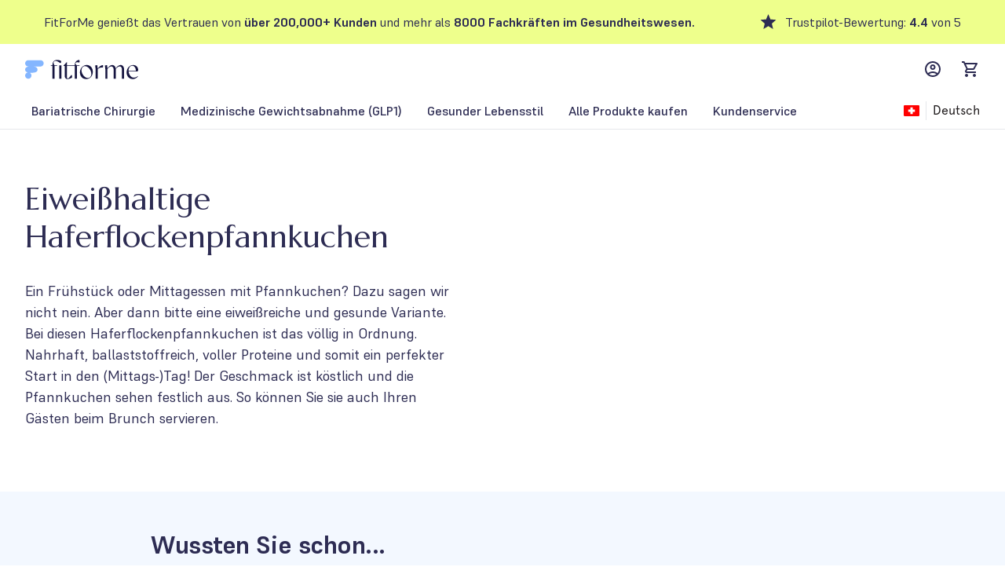

--- FILE ---
content_type: text/html; charset=utf-8
request_url: https://fitforme.com/de-ch/blog/rezept-haferflockenpfannkuchen/
body_size: 47418
content:
<!DOCTYPE html><html class="min-h-full __variable_9d7872 __variable_ebc39c font-sans" lang="de-ch"><head><meta charSet="utf-8"/><meta name="viewport" content="width=device-width"/><title>Rezept für Haferflocken-Pfannkuchen mit hohem Proteingehalt | FitForMe</title><meta name="robots" content="index,follow"/><meta name="description" content="Frühstück mit Pfannkuchen? Köstlich, nicht wahr? Diese Haferflockenpfannkuchen sind außerdem reich an Proteinen und sorgen für einen guten Start. Entdecken Sie das Rezept hier."/><link rel="alternate" hrefLang="de-de" href="https://fitforme.com/de-de/blog/rezept-Haferflockenpfannkuchen/"/><link rel="alternate" hrefLang="de-ch" href="https://fitforme.com/de-ch/blog/rezept-Haferflockenpfannkuchen/"/><link rel="alternate" hrefLang="de-at" href="https://fitforme.com/de-at/blog/rezept-Haferflockenpfannkuchen/"/><link rel="alternate" hrefLang="sv-se" href="https://fitforme.com/sv-se/blog/recept-havregrynspannkakor/"/><link rel="alternate" hrefLang="nb-no" href="https://fitforme.com/nb-no/blog/oppskrift-havregryn-pannekaker/"/><link rel="alternate" hrefLang="en-dk" href="https://fitforme.com/en-dk/blog/recipe-oatmeal-pancakes/"/><link rel="alternate" hrefLang="en-gb" href="https://fitforme.com/en-gb/blog/recipe-oatmeal-pancakes/"/><link rel="alternate" hrefLang="en" href="https://fitforme.com/en-glob/blog/recipe-oatmeal-pancakes/"/><link rel="alternate" hrefLang="fr-fr" href="https://fitforme.com/fr-fr/blog/recette-crepes-a-lavoince/"/><link rel="alternate" hrefLang="fr-be" href="https://fitforme.com/fr-be/blog/recette-crepes-a-lavoince/"/><link rel="alternate" hrefLang="fr-ch" href="https://fitforme.com/fr-ch/blog/recette-crepes-a-lavoince/"/><link rel="alternate" hrefLang="nl-nl" href="https://fitforme.com/nl-nl/blog/recept-havermoutpannenkoekjes/"/><link rel="alternate" hrefLang="nl-be" href="https://fitforme.com/nl-be/blog/recept-havermoutpannenkoekjes/"/><link rel="alternate" hrefLang="es-es" href="https://fitforme.com/es-es/blog/receta-panqueques-de-avena/"/><meta name="twitter:card" content="summary_large_image"/><meta name="twitter:site" content="@site"/><meta name="twitter:creator" content="@handle"/><meta property="og:title" content="Rezept für Haferflocken-Pfannkuchen mit hohem Proteingehalt | FitForMe"/><meta property="og:description" content="Frühstück mit Pfannkuchen? Köstlich, nicht wahr? Diese Haferflockenpfannkuchen sind außerdem reich an Proteinen und sorgen für einen guten Start. Entdecken Sie das Rezept hier."/><meta property="og:url" content="https://fitforme.com/de-ch/blog/rezept-Haferflockenpfannkuchen/"/><meta property="og:type" content="website"/><meta property="og:locale" content="de-ch"/><link rel="canonical" href="https://fitforme.com/de-ch/blog/rezept-Haferflockenpfannkuchen/"/><link rel="preconnect" href="https://dev.visualwebsiteoptimizer.com"/><link rel="preconnect" href="https://widget.trustpilot.com"/><link rel="preconnect" href="https://js-eu1.hsforms.net"/><meta name="next-head-count" content="31"/><link rel="icon" type="image/png" sizes="16x16" href="/favicon/favicon-16x16.png"/><link rel="icon" type="image/png" sizes="32x32" href="/favicon/favicon-32x32.png"/><link rel="icon" type="image/png" sizes="96x96" href="/favicon/favicon-96x96.png"/><link rel="icon" type="image/png" sizes="128x128" href="/favicon/favicon-128x128.png"/><link rel="icon" type="image/png" sizes="196x196" href="/favicon/favicon-196x196.png"/><link rel="icon" type="image/png" sizes="192x192" href="/favicon/favicon-192x192.png"/><link rel="icon" type="image/x-icon" href="/favicon/favicon.ico"/><link rel="icon" type="image/svg+xml" href="/favicon/favicon.svg"/><link rel="apple-touch-icon" sizes="180x180" href="/favicon/apple-touch-icon-180x180.png"/><link rel="apple-touch-icon" sizes="120x120" href="/favicon/apple-touch-icon-120x120.png"/><link rel="apple-touch-icon" sizes="76x76" href="/favicon/apple-touch-icon-76x76.png"/><link rel="apple-touch-icon" sizes="152x152" href="/favicon/apple-touch-icon-152x152.png"/><link rel="apple-touch-icon" sizes="57x57" href="/favicon/apple-touch-icon-57x57.png"/><link rel="apple-touch-icon" sizes="72x72" href="/favicon/apple-touch-icon-72x72.png"/><link rel="apple-touch-icon" sizes="114x114" href="/favicon/apple-touch-icon-114x114.png"/><link rel="apple-touch-icon" sizes="144x144" href="/favicon/apple-touch-icon-144x144.png"/><link rel="manifest" href="/favicon/site.webmanifest"/><meta name="msapplication-config" content="/favicon/browserconfig.xml"/><meta name="application-name" content="FitForMe"/><meta name="msapplication-TileColor" content="#ffffff"/><meta name="theme-color" content="#84B6FF"/><link rel="preconnect" href="https://cdn.builder.io"/><link rel="preconnect" href="https://o927224.ingest.sentry.io"/><link rel="preconnect" href="https://unpkg.com"/><link rel="preconnect" href="https://api.fontshare.com" crossorigin=""/><link href="https://api.fontshare.com/v2/css?f[]=supreme@400,500,600,700&amp;display=swap" rel="stylesheet"/><style>
                :root {
                  --font-supreme: 'Supreme', -apple-system, BlinkMacSystemFont, 'Segoe UI', Roboto, sans-serif;
                }
                .font-supreme-var {
                  --font-supreme: 'Supreme', -apple-system, BlinkMacSystemFont, 'Segoe UI', Roboto, sans-serif;
                }
              </style><link rel="preload" href="https://cdn.fitforme.com/038ea64/_next/static/media/5924d7180a413da6-s.p.woff2" as="font" type="font/woff2" crossorigin="anonymous" data-next-font="size-adjust"/><link rel="preload" href="https://cdn.fitforme.com/038ea64/_next/static/media/bf0a3bd079c2f2da-s.p.otf" as="font" type="font/otf" crossorigin="anonymous" data-next-font="size-adjust"/><link rel="preload" href="https://cdn.fitforme.com/038ea64/_next/static/media/5eb8dee2285de971-s.p.otf" as="font" type="font/otf" crossorigin="anonymous" data-next-font="size-adjust"/><link rel="preload" href="https://cdn.fitforme.com/038ea64/_next/static/media/0914e999364bf0a7-s.p.otf" as="font" type="font/otf" crossorigin="anonymous" data-next-font="size-adjust"/><link rel="preload" href="https://cdn.fitforme.com/038ea64/_next/static/media/a3a31386e5a737bb-s.p.otf" as="font" type="font/otf" crossorigin="anonymous" data-next-font="size-adjust"/><link rel="preload" href="https://cdn.fitforme.com/038ea64/_next/static/media/a2440071a44037f1-s.p.otf" as="font" type="font/otf" crossorigin="anonymous" data-next-font="size-adjust"/><link rel="preload" href="https://cdn.fitforme.com/038ea64/_next/static/media/9767de3d55ceb203-s.p.otf" as="font" type="font/otf" crossorigin="anonymous" data-next-font="size-adjust"/><link rel="preload" href="https://cdn.fitforme.com/038ea64/_next/static/media/9f9b0b4e7949de94-s.p.otf" as="font" type="font/otf" crossorigin="anonymous" data-next-font="size-adjust"/><script id="vwoCode" data-nscript="beforeInteractive">
          
          window._vwo_code || (function() {
          var account_id='834428',
          _vis_opt_url=window._vis_opt_url || document.URL,
          version=2.1,
          settings_tolerance=2000,
          hide_element='body',
          hide_element_style = 'opacity:0 !important;filter:alpha(opacity=0) !important;background:none !important',
          /* DO NOT EDIT BELOW THIS LINE */
          f=false,w=window,d=document,v=d.querySelector('#vwoCode'),cK='_vwo_'+account_id+'_settings',cc={};try{var c=JSON.parse(localStorage.getItem('_vwo_'+account_id+'_config'));cc=c&&typeof c==='object'?c:{}}catch(e){}var stT=cc.stT==='session'?w.sessionStorage:w.localStorage;code={use_existing_jquery:function(){return typeof use_existing_jquery!=='undefined'?use_existing_jquery:undefined},library_tolerance:function(){return typeof library_tolerance!=='undefined'?library_tolerance:undefined},settings_tolerance:function(){return cc.sT||settings_tolerance},hide_element_style:function(){return'{'+(cc.hES||hide_element_style)+'}'},hide_element:function(){if(performance.getEntriesByName('first-contentful-paint')[0]){return''}return typeof cc.hE==='string'?cc.hE:hide_element},getVersion:function(){return version},finish:function(e){if(!f){f=true;var t=d.getElementById('_vis_opt_path_hides');if(t)t.parentNode.removeChild(t);if(e)(new Image).src='https://dev.visualwebsiteoptimizer.com/ee.gif?a='+account_id+e}},finished:function(){return f},addScript:function(e){var t=d.createElement('script');t.type='text/javascript';if(e.src){t.src=e.src}else{t.text=e.text}d.getElementsByTagName('head')[0].appendChild(t)},load:function(e,t){var i=this.getSettings(),n=d.createElement('script'),r=this;t=t||{};if(i){n.textContent=i;d.getElementsByTagName('head')[0].appendChild(n);if(!w.VWO||VWO.caE){stT.removeItem(cK);r.load(e)}}else{var o=new XMLHttpRequest;o.open('GET',e,true);o.withCredentials=!t.dSC;o.responseType=t.responseType||'text';o.onload=function(){if(t.onloadCb){return t.onloadCb(o,e)}if(o.status===200){window._vwo_code.addScript({text:o.responseText})}else{window._vwo_code.finish('&e=loading_failure:'+e)}};o.onerror=function(){if(t.onerrorCb){return t.onerrorCb(e)}window._vwo_code.finish('&e=loading_failure:'+e)};o.send()}},getSettings:function(){try{var e=stT.getItem(cK);if(!e){return}e=JSON.parse(e);if(Date.now()>e.e){stT.removeItem(cK);return}return e.s}catch(e){return}},init:function(){if(d.URL.indexOf('__vwo_disable__')>-1)return;var e=this.settings_tolerance();w._vwo_settings_timer=setTimeout(function(){window._vwo_code.finish();stT.removeItem(cK)},e);var t;if(this.hide_element()!=='body'){t=d.createElement('style');var i=this.hide_element(),n=i?i+this.hide_element_style():'',r=d.getElementsByTagName('head')[0];t.setAttribute('id','_vis_opt_path_hides');v&&t.setAttribute('nonce',v.nonce);t.setAttribute('type','text/css');if(t.styleSheet)t.styleSheet.cssText=n;else t.appendChild(d.createTextNode(n));r.appendChild(t)}else{t=d.getElementsByTagName('head')[0];var n=d.createElement('div');n.style.cssText='z-index: 2147483647 !important;position: fixed !important;left: 0 !important;top: 0 !important;width: 100% !important;height: 100% !important;background: white !important;';n.setAttribute('id','_vis_opt_path_hides');n.classList.add('_vis_hide_layer');t.parentNode.insertBefore(n,t.nextSibling)}var o='https://dev.visualwebsiteoptimizer.com/j.php?a='+account_id+'&u='+encodeURIComponent(_vis_opt_url)+'&vn='+version;if(w.location.search.indexOf('_vwo_xhr')!==-1){this.addScript({src:o})}else{this.load(o+'&x=true')}}};w._vwo_code=code;code.init();})();
        </script><link rel="preload" href="https://cdn.fitforme.com/038ea64/_next/static/css/69e509d01823b906.css" as="style"/><link rel="stylesheet" href="https://cdn.fitforme.com/038ea64/_next/static/css/69e509d01823b906.css" data-n-g=""/><link rel="preload" href="https://cdn.fitforme.com/038ea64/_next/static/css/a5ee1faa2553a9bb.css" as="style"/><link rel="stylesheet" href="https://cdn.fitforme.com/038ea64/_next/static/css/a5ee1faa2553a9bb.css"/><noscript data-n-css=""></noscript><script defer="" nomodule="" src="https://cdn.fitforme.com/038ea64/_next/static/chunks/polyfills-42372ed130431b0a.js"></script><script defer="" src="https://cdn.fitforme.com/038ea64/_next/static/chunks/9959-fa7c26c4b4630790.js"></script><script defer="" src="https://cdn.fitforme.com/038ea64/_next/static/chunks/3199-36a72ef521505c18.js"></script><script defer="" src="https://cdn.fitforme.com/038ea64/_next/static/chunks/3955-c5b0f8e8f7f49f09.js"></script><script defer="" src="https://cdn.fitforme.com/038ea64/_next/static/chunks/814-11b06de9a6db9027.js"></script><script defer="" src="https://cdn.fitforme.com/038ea64/_next/static/chunks/6577-e332abeab45dd3e5.js"></script><script defer="" src="https://cdn.fitforme.com/038ea64/_next/static/chunks/1631.b6b6765938cf59ff.js"></script><script defer="" src="https://cdn.fitforme.com/038ea64/_next/static/chunks/4834.7d551d9826b769e5.js"></script><script defer="" src="https://cdn.fitforme.com/038ea64/_next/static/chunks/7732.fcff25f9c2dd21a8.js"></script><script defer="" src="https://cdn.fitforme.com/038ea64/_next/static/chunks/8793-4a498f6dd64efc4c.js"></script><script defer="" src="https://cdn.fitforme.com/038ea64/_next/static/chunks/7286.9255e278a00db765.js"></script><script defer="" src="https://cdn.fitforme.com/038ea64/_next/static/chunks/8311.caea9627244d57f0.js"></script><script defer="" src="https://cdn.fitforme.com/038ea64/_next/static/chunks/8904.94364c1bde4feebc.js"></script><script defer="" src="https://cdn.fitforme.com/038ea64/_next/static/chunks/6592.4187944df5052bcc.js"></script><script defer="" src="https://cdn.fitforme.com/038ea64/_next/static/chunks/5576.0e3cd634b32e8288.js"></script><script defer="" src="https://cdn.fitforme.com/038ea64/_next/static/chunks/7518.accd9ff6c72289a4.js"></script><script defer="" src="https://cdn.fitforme.com/038ea64/_next/static/chunks/3205.843ac41b19907a3c.js"></script><script src="https://cdn.fitforme.com/038ea64/_next/static/chunks/webpack-f328f56cfb8331e3.js" defer=""></script><script src="https://cdn.fitforme.com/038ea64/_next/static/chunks/framework-a32fdada02556615.js" defer=""></script><script src="https://cdn.fitforme.com/038ea64/_next/static/chunks/main-6573b637d0ac85a3.js" defer=""></script><script src="https://cdn.fitforme.com/038ea64/_next/static/chunks/pages/_app-7822b92e9534a795.js" defer=""></script><script src="https://cdn.fitforme.com/038ea64/_next/static/chunks/pages/blog/%5Bhandle%5D-604298352e9139f5.js" defer=""></script><script src="https://cdn.fitforme.com/038ea64/_next/static/ZVgQGmZaQvpgELV_SjKYn/_buildManifest.js" defer=""></script><script src="https://cdn.fitforme.com/038ea64/_next/static/ZVgQGmZaQvpgELV_SjKYn/_ssgManifest.js" defer=""></script><style data-twind="">/*!0,1n*/*,::before,::after{--1e4pbj4:0;--142admc:0;--9ouawy:0;--wnlb2r:0;--o4ir2d:0;--vkgkf8:1;--1lff04g:1;--mfoggb:translateX(var(--1e4pbj4)) translateY(var(--142admc)) rotate(var(--9ouawy)) skewX(var(--wnlb2r)) skewY(var(--o4ir2d)) scaleX(var(--vkgkf8)) scaleY(var(--1lff04g))}/*!0,1n*/::backdrop{--1e4pbj4:0;--142admc:0;--9ouawy:0;--wnlb2r:0;--o4ir2d:0;--vkgkf8:1;--1lff04g:1;--mfoggb:translateX(var(--1e4pbj4)) translateY(var(--142admc)) rotate(var(--9ouawy)) skewX(var(--wnlb2r)) skewY(var(--o4ir2d)) scaleX(var(--vkgkf8)) scaleY(var(--1lff04g))}/*!0,1t*/*,::before,::after{--1m9cmzd:var(--rz3pvs,/*!*/ /*!*/);--iljcf6:0px;--1q9ryqm:rgba(255,255,255,1);--g5efu5:rgba(59,130,246,var(--mo52hn));--mo52hn:0.5}/*!0,1t*/::backdrop{--1m9cmzd:var(--rz3pvs,/*!*/ /*!*/);--iljcf6:0px;--1q9ryqm:rgba(255,255,255,1);--g5efu5:rgba(59,130,246,var(--mo52hn));--mo52hn:0.5}/*!0,1v*/*,::before,::after{--1s0t3ke:0 0 #0000;--zxn4nw:0 0 #0000;--1qg7wmx:0 0 #0000;--1764mcg:0 0 #0000}/*!0,1v*/::backdrop{--1s0t3ke:0 0 #0000;--zxn4nw:0 0 #0000;--1qg7wmx:0 0 #0000;--1764mcg:0 0 #0000}/*!27wr28,s*/*,::before,::after{box-sizing:border-box;border-width:0;border-style:solid;border-color:#e5e7eb}/*!27wr28,21*/::before,::after{--328t5w:''}/*!27wr28,r*/html{line-height:1.5;-webkit-text-size-adjust:100%;-moz-tab-size:4;-moz-tab-size:4;tab-size:4;font-family:var(--font-apercu-pro),Helvetica,sans-serif;font-feature-settings:normal}/*!27wr28,w*/body{margin:0;line-height:inherit}/*!27wr28,10*/hr{height:0;color:inherit;border-top-width:1px}/*!27wr28,y*/abbr:where([title]){-webkit-text-decoration:underline dotted;text-decoration:underline dotted}/*!27wr28,w*/h1,h2,h3,h4,h5,h6{font-size:inherit;font-weight:inherit}/*!27wr28,w*/a{color:inherit;-webkit-text-decoration:inherit;text-decoration:inherit}/*!27wr28,y*/b,strong{font-weight:bolder}/*!27wr28,x*/code,kbd,samp,pre{font-family:ui-monospace,SFMono-Regular,Menlo,Monaco,Consolas,"Liberation Mono","Courier New",monospace;font-feature-settings:normal;font-size:1em}/*!27wr28,y*/small{font-size:80%}/*!27wr28,s*/sub,sup{font-size:75%;line-height:0;position:relative;vertical-align:baseline}/*!27wr28,y*/sub{bottom:-0.25em}/*!27wr28,y*/sup{top:-0.5em}/*!27wr28,u*/table{text-indent:0;border-color:inherit;border-collapse:collapse}/*!27wr28,o*/button,input,optgroup,select,textarea{font-family:inherit;font-size:100%;line-height:inherit;color:inherit;margin:0;padding:0}/*!27wr28,y*/button,select{text-transform:none}/*!27wr28,u*/button,[type='button'],[type='reset'],[type='submit']{-webkit-appearance:button;background-color:transparent;background-image:none}/*!27wr28,v*/:-moz-focusring{outline:auto}/*!27wr28,y*/:-moz-ui-invalid{box-shadow:none}/*!27wr28,y*/progress{vertical-align:baseline}/*!27wr28,v*/::-webkit-inner-spin-button,::-webkit-outer-spin-button{height:auto}/*!27wr28,w*/[type='search']{-webkit-appearance:textfield;outline-offset:-2px}/*!27wr28,21*/::-webkit-search-decoration{-webkit-appearance:none}/*!27wr28,t*/::-webkit-file-upload-button{-webkit-appearance:button;font:inherit}/*!27wr28,v*/summary{display:list-item}/*!27wr28,v*/blockquote,dl,dd,h1,h2,h3,h4,h5,h6,hr,figure,p,pre{margin:0}/*!27wr28,t*/fieldset{margin:0;padding:0}/*!27wr28,v*/legend{padding:0}/*!27wr28,u*/ol,ul,menu{list-style:none;margin:0;padding:0}/*!27wr28,v*/textarea{resize:vertical}/*!27wr28,t*/input::placeholder,textarea::placeholder{opacity:1;color:#9ca3af}/*!27wr28,v*/button,[role="button"]{cursor:pointer}/*!27wr28,v*/:disabled{cursor:default}/*!27wr28,w*/img,svg,video,canvas,audio,iframe,embed,object{display:block;vertical-align:middle}/*!27wr28,w*/img,video{max-width:100%;height:auto}/*!27wr28,v*/[hidden]{display:none}/*!27wr28,f*/[type='text'],[type='email'],[type='url'],[type='password'],[type='number'],[type='date'],[type='datetime-local'],[type='month'],[type='search'],[type='tel'],[type='time'],[type='week'],[multiple],textarea,select{-webkit-appearance:none;-moz-appearance:none;appearance:none;background-color:#fff;border-color:rgba(107,114,128,1);border-width:1px;border-radius:0px;padding-top:0.5rem;padding-right:0.75rem;padding-bottom:0.5rem;padding-left:0.75rem;font-size:1rem;line-height:1.5rem;--1qg7wmx:0 0 #0000}/*!27wr28,g*/[type='text']:focus,[type='email']:focus,[type='url']:focus,[type='password']:focus,[type='number']:focus,[type='date']:focus,[type='datetime-local']:focus,[type='month']:focus,[type='search']:focus,[type='tel']:focus,[type='time']:focus,[type='week']:focus,[multiple]:focus,textarea:focus,select:focus{outline:2px solid transparent;outline-offset:2px;--1m9cmzd:var(--rz3pvs,/*!*/ /*!*/);--iljcf6:0px;--1q9ryqm:#fff;--g5efu5:rgba(37,99,235,1);--1s0t3ke:var(--1m9cmzd) 0 0 0 var(--iljcf6) var(--1q9ryqm);--zxn4nw:var(--1m9cmzd) 0 0 0 calc(1px + var(--iljcf6)) var(--g5efu5);box-shadow:var(--1s0t3ke), var(--zxn4nw), var(--1qg7wmx);border-color:rgba(37,99,235,1)}/*!27wr28,t*/input::placeholder,textarea::placeholder{color:rgba(107,114,128,1);opacity:1}/*!27wr28,v*/::-webkit-datetime-edit-fields-wrapper{padding:0}/*!27wr28,y*/::-webkit-date-and-time-value{min-height:1.5em}/*!27wr28,o*/select{background-image:url("data:image/svg+xml,%3csvg xmlns='http://www.w3.org/2000/svg' fill='none' viewBox='0 0 20 20'%3e%3cpath stroke='rgba(107%2c114%2c128%2c1)' stroke-linecap='round' stroke-linejoin='round' stroke-width='1.5' d='M6 8l4 4 4-4'/%3e%3c/svg%3e");background-position:right 0.5rem center;background-repeat:no-repeat;background-size:1.5em 1.5em;padding-right:2.5rem;-webkit-print-color-adjust:exact;color-adjust:exact}/*!27wr28,o*/[multiple]{background-image:initial;background-position:initial;background-repeat:unset;background-size:initial;padding-right:0.75rem;-webkit-print-color-adjust:unset;color-adjust:unset}/*!27wr28,6*/[type='checkbox'],[type='radio']{-webkit-appearance:none;-moz-appearance:none;appearance:none;padding:0;-webkit-print-color-adjust:exact;color-adjust:exact;display:inline-block;vertical-align:middle;background-origin:border-box;-webkit-user-select:none;-ms-user-select:none;user-select:none;flex-shrink:0;height:1rem;width:1rem;color:rgba(37,99,235,1);background-color:#fff;border-color:rgba(107,114,128,1);border-width:1px;--1qg7wmx:0 0 #0000}/*!27wr28,i*/[type='checkbox']:focus,[type='radio']:focus{outline:2px solid transparent;outline-offset:2px;--1m9cmzd:var(--rz3pvs,/*!*/ /*!*/);--iljcf6:2px;--1q9ryqm:#fff;--g5efu5:rgba(37,99,235,1);--1s0t3ke:var(--1m9cmzd) 0 0 0 var(--iljcf6) var(--1q9ryqm);--zxn4nw:var(--1m9cmzd) 0 0 0 calc(2px + var(--iljcf6)) var(--g5efu5);box-shadow:var(--1s0t3ke), var(--zxn4nw), var(--1qg7wmx)}/*!27wr28,q*/[type='checkbox']:checked,[type='radio']:checked{border-color:transparent;background-color:currentColor;background-size:100% 100%;background-position:center;background-repeat:no-repeat}/*!27wr28,w*/[type='checkbox']:checked:hover,[type='checkbox']:checked:focus,[type='radio']:checked:hover,[type='radio']:checked:focus{border-color:transparent;background-color:currentColor}/*!27wr28,11*/[type='checkbox']{border-radius:0px}/*!27wr28,y*/[type='checkbox']:checked{background-image:url("data:image/svg+xml,%3csvg viewBox='0 0 16 16' fill='white' xmlns='http://www.w3.org/2000/svg'%3e%3cpath d='M12.207 4.793a1 1 0 010 1.414l-5 5a1 1 0 01-1.414 0l-2-2a1 1 0 011.414-1.414L6.5 9.086l4.293-4.293a1 1 0 011.414 0z'/%3e%3c/svg%3e")}/*!27wr28,o*/[type='checkbox']:indeterminate{background-image:url("data:image/svg+xml,%3csvg xmlns='http://www.w3.org/2000/svg' fill='none' viewBox='0 0 16 16'%3e%3cpath stroke='white' stroke-linecap='round' stroke-linejoin='round' stroke-width='2' d='M4 8h8'/%3e%3c/svg%3e");border-color:transparent;background-color:currentColor;background-size:100% 100%;background-position:center;background-repeat:no-repeat}/*!27wr28,w*/[type='checkbox']:indeterminate:hover,[type='checkbox']:indeterminate:focus{border-color:transparent;background-color:currentColor}/*!27wr28,11*/[type='radio']{border-radius:100%}/*!27wr28,y*/[type='radio']:checked{background-image:url("data:image/svg+xml,%3csvg viewBox='0 0 16 16' fill='white' xmlns='http://www.w3.org/2000/svg'%3e%3ccircle cx='8' cy='8' r='3'/%3e%3c/svg%3e")}/*!27wr28,p*/[type='file']{background:unset;border-color:inherit;border-width:0;border-radius:0;padding:0;font-size:unset;line-height:inherit}/*!27wr28,v*/[type='file']:focus{outline:1px solid ButtonText;outline:1px auto -webkit-focus-ring-color}/*!27wr28,0*/form.hub-spot-form{margin-left:auto;margin-right:auto;display:flex;-webkit-flex-direction:column;flex-direction:column}/*!27wr28,0*/form.hub-spot-form>:not([hidden])~:not([hidden]){--kp2225:0;margin-top:calc(1rem * calc(1 - var(--kp2225)));margin-bottom:calc(1rem * var(--kp2225))}/*!27wr28,0*/form.hub-spot-form{width:100%;justify-content:center;align-items:center;display:flex;-webkit-flex-direction:column;flex-direction:column}/*!27wr28,0*/form.hub-spot-form .hs-form-field{width:100%}/*!27wr28,0*/form.hub-spot-form .hs-form-field > label{font-family:var(--font-supreme),Supreme,Helvetica,sans-serif;--dxr4o8:1;color:rgba(45,44,83,var(--dxr4o8));letter-spacing:-0.025em;font-size:1rem;line-height:1.5rem}/*!3yng8w,0*/@media (min-width:1024px){form.hub-spot-form .hs-form-field > label{font-size:1.125rem;line-height:1.75rem}}/*!27wr28,0*/form.hub-spot-form .hs-form-field > .hs-field-desc{--dxr4o8:1;color:rgba(80,80,112,var(--dxr4o8));letter-spacing:-0.025em;font-size:0.875rem;line-height:1.25rem}/*!27wr28,0*/form.hub-spot-form .hs-form-field .hs-input.error{--20lssk:1;border-color:rgba(240,68,56,var(--20lssk))}/*!27wsn4,0*/form.hub-spot-form .hs-form-field .hs-input.error:focus{--20lssk:1;border-color:rgba(240,68,56,var(--20lssk));--mo52hn:0.5;--g5efu5:rgba(240,68,56,var(--mo52hn))}/*!27wr28,0*/form.hub-spot-form input:not([type="submit"], [type="checkbox"], [type="radio"]){margin-top:0.25rem;font-family:var(--font-supreme),Supreme,Helvetica,sans-serif;--dxr4o8:1;color:rgba(45,44,83,var(--dxr4o8))}/*!27wr28,0*/form.hub-spot-form input[type="text"],form.hub-spot-form input[type="email"],form.hub-spot-form input[type="tel"]{margin-top:0.25rem;font-family:var(--font-supreme),Supreme,Helvetica,sans-serif;--dxr4o8:1;color:rgba(45,44,83,var(--dxr4o8));width:100%;border-radius:0.25rem;border-width:1px;--20lssk:1;border-color:rgba(80,80,112,var(--20lssk));padding:0.625rem}/*!27wsn4,0*/form.hub-spot-form input[type="text"]:focus,form.hub-spot-form input[type="email"]:focus,form.hub-spot-form input[type="tel"]:focus{--20lssk:1;border-color:rgba(132,182,255,var(--20lssk));--mo52hn:0.5;--g5efu5:rgba(132,182,255,var(--mo52hn))}/*!27zk74,0*/form.hub-spot-form input[type="text"]::placeholder,form.hub-spot-form input[type="email"]::placeholder,form.hub-spot-form input[type="tel"]::placeholder{--dxr4o8:1;color:rgba(112,112,112,var(--dxr4o8));font-size:1rem;line-height:1.5rem;letter-spacing:-0.025em}/*!27wr28,0*/form.hub-spot-form input[type="date"]{margin-top:0.25rem;font-family:var(--font-supreme),Supreme,Helvetica,sans-serif;--dxr4o8:1;color:rgba(45,44,83,var(--dxr4o8));width:100%;border-radius:0.25rem;border-width:1px;--20lssk:1;border-color:rgba(80,80,112,var(--20lssk));padding:0.625rem}/*!27wsn4,0*/form.hub-spot-form input[type="date"]:focus{--20lssk:1;border-color:rgba(132,182,255,var(--20lssk));--mo52hn:0.5;--g5efu5:rgba(132,182,255,var(--mo52hn))}/*!27zk74,0*/form.hub-spot-form input[type="date"]::placeholder{--dxr4o8:1;color:rgba(112,112,112,var(--dxr4o8));font-size:1rem;line-height:1.5rem;letter-spacing:-0.025em}/*!27wr28,0*/form.hub-spot-form input[type="date"]{text-align:left}/*!27wr28,0*/form.hub-spot-form input[type="date"]::-webkit-date-and-time-value{text-align:left}/*!27wr28,0*/form.hub-spot-form select{margin-top:0.25rem;font-family:var(--font-supreme),Supreme,Helvetica,sans-serif;--dxr4o8:1;color:rgba(45,44,83,var(--dxr4o8));width:100%;border-radius:0.25rem;border-width:1px;--20lssk:1;border-color:rgba(80,80,112,var(--20lssk));padding:0.625rem}/*!27wsn4,0*/form.hub-spot-form select:focus{--20lssk:1;border-color:rgba(132,182,255,var(--20lssk));--mo52hn:0.5;--g5efu5:rgba(132,182,255,var(--mo52hn))}/*!27zk74,0*/form.hub-spot-form select::placeholder{--dxr4o8:1;color:rgba(112,112,112,var(--dxr4o8));font-size:1rem;line-height:1.5rem;letter-spacing:-0.025em}/*!27wr28,0*/form.hub-spot-form .hs-dateinput{position:relative}/*!27wr28,0*/form.hub-spot-form .hs-dateinput:not(.hs-datepicker-open) .hs-datepicker{display:none}/*!27wr28,0*/form.hub-spot-form .hs-dateinput.hs-datepicker-open .hs-datepicker{top:4rem;left:0px;--17cwy6m:1;background-color:rgba(255,255,255,var(--17cwy6m));padding-top:1rem;padding-bottom:1rem;padding-left:2rem;padding-right:2rem;border-width:1px;border-color:rgba(0, 0, 0, 0.13);border-radius:0.5rem;--1qg7wmx:0 1px 3px 0 rgba(0,0,0,0.1), 0 1px 2px -1px rgba(0,0,0,0.1);--1764mcg:0 1px 3px 0 var(--ljh26m), 0 1px 2px -1px var(--ljh26m);box-shadow:var(--1s0t3ke),var(--zxn4nw),var(--1qg7wmx)}/*!27wr28,0*/form.hub-spot-form .hs-dateinput .pika-label{display:flex;-webkit-flex-direction:column;flex-direction:column}/*!27wr28,0*/form.hub-spot-form .hs-dateinput .pika-label>:not([hidden])~:not([hidden]){--kp2225:0;margin-top:calc(0.25rem * calc(1 - var(--kp2225)));margin-bottom:calc(0.25rem * var(--kp2225))}/*!27wr28,0*/form.hub-spot-form .hs-dateinput .pika-label{margin-top:0.5rem}/*!27wr28,0*/form.hub-spot-form .hs-dateinput .pika-lendar{display:flex;-webkit-flex-direction:column;flex-direction:column}/*!27wr28,0*/form.hub-spot-form .hs-dateinput .pika-lendar>:not([hidden])~:not([hidden]){--kp2225:0;margin-top:calc(1rem * calc(1 - var(--kp2225)));margin-bottom:calc(1rem * var(--kp2225))}/*!27wr28,0*/form.hub-spot-form .hs-dateinput .pika-prev,form.hub-spot-form .hs-dateinput .pika-next{display:none}/*!27wr28,0*/form.hub-spot-form .hs-dateinput .pika-table th,form.hub-spot-form .hs-dateinput .pika-table td{padding-left:0.25rem;padding-right:0.25rem}/*!27wr28,0*/form.hub-spot-form .hs-dateinput .pika-table th abbr{text-decoration-color:transparent}/*!27wruo,0*/form.hub-spot-form .hs-dateinput .pika-table td button:hover{--dxr4o8:1;color:rgba(53,87,139,var(--dxr4o8))}/*!27wr28,0*/form.hub-spot-form .hs-dateinput .pika-table td button{text-align:center}/*!27wr28,0*/form.hub-spot-form .inputs-list{display:flex;-webkit-flex-direction:column;flex-direction:column}/*!27wr28,0*/form.hub-spot-form .inputs-list>:not([hidden])~:not([hidden]){--kp2225:0;margin-top:calc(0.25rem * calc(1 - var(--kp2225)));margin-bottom:calc(0.25rem * var(--kp2225))}/*!27wr28,0*/form.hub-spot-form .inputs-list{margin-top:0.25rem}/*!27wr28,0*/form.hub-spot-form .hs-form-checkbox-display,form.hub-spot-form .hs-form-booleancheckbox-display,form.hub-spot-form .hs-form-radio-display{display:flex}/*!27wr28,0*/form.hub-spot-form .hs-form-checkbox-display>:not([hidden])~:not([hidden]),form.hub-spot-form .hs-form-booleancheckbox-display>:not([hidden])~:not([hidden]),form.hub-spot-form .hs-form-radio-display>:not([hidden])~:not([hidden]){--zjcdxm:0;margin-left:calc(0.5rem * calc(1 - var(--zjcdxm)));margin-right:calc(0.5rem * var(--zjcdxm))}/*!27wr28,0*/form.hub-spot-form .hs-form-checkbox-display,form.hub-spot-form .hs-form-booleancheckbox-display,form.hub-spot-form .hs-form-radio-display{align-items:center;font-family:var(--font-supreme),Supreme,Helvetica,sans-serif;--dxr4o8:1;color:rgba(45,44,83,var(--dxr4o8));font-size:1rem;line-height:1.5rem}/*!27wr28,0*/form.hub-spot-form input[type="checkbox"]{--dxr4o8:1;color:rgba(79,119,177,var(--dxr4o8));accent-color:rgba(79,119,177,1);border-width:1px}/*!27wr40,0*/form.hub-spot-form input[type="checkbox"]:checked{--20lssk:1;border-color:rgba(79,119,177,var(--20lssk))}/*!27wsn4,0*/form.hub-spot-form input[type="checkbox"]:focus{--mo52hn:0.5;--g5efu5:rgba(79,119,177,var(--mo52hn));--1s0t3ke:var(--1m9cmzd) 0 0 0 var(--iljcf6) var(--1q9ryqm);--zxn4nw:var(--1m9cmzd) 0 0 0 calc(2px + var(--iljcf6)) var(--g5efu5);box-shadow:var(--1s0t3ke),var(--zxn4nw),var(--1qg7wmx);--iljcf6:0px}/*!27wr28,0*/form.hub-spot-form input[type="checkbox"]{width:1rem;height:1rem;border-radius:0.25rem}/*!27wr28,0*/form.hub-spot-form input[type="radio"]{--dxr4o8:1;color:rgba(79,119,177,var(--dxr4o8));accent-color:rgba(79,119,177,1);border-width:1px}/*!27wr40,0*/form.hub-spot-form input[type="radio"]:checked{--20lssk:1;border-color:rgba(79,119,177,var(--20lssk))}/*!27wsn4,0*/form.hub-spot-form input[type="radio"]:focus{--mo52hn:0.5;--g5efu5:rgba(79,119,177,var(--mo52hn));--1s0t3ke:var(--1m9cmzd) 0 0 0 var(--iljcf6) var(--1q9ryqm);--zxn4nw:var(--1m9cmzd) 0 0 0 calc(2px + var(--iljcf6)) var(--g5efu5);box-shadow:var(--1s0t3ke),var(--zxn4nw),var(--1qg7wmx);--iljcf6:0px}/*!27wr28,0*/form.hub-spot-form input[type="radio"]{width:1rem;height:1rem;border-radius:9999px}/*!27wr28,0*/form.hub-spot-form textarea{margin-top:0.25rem;font-family:var(--font-supreme),Supreme,Helvetica,sans-serif;--dxr4o8:1;color:rgba(45,44,83,var(--dxr4o8));width:100%;border-radius:0.25rem;border-width:1px;--20lssk:1;border-color:rgba(80,80,112,var(--20lssk));padding:0.625rem}/*!27wsn4,0*/form.hub-spot-form textarea:focus{--20lssk:1;border-color:rgba(132,182,255,var(--20lssk));--mo52hn:0.5;--g5efu5:rgba(132,182,255,var(--mo52hn))}/*!27zk74,0*/form.hub-spot-form textarea::placeholder{--dxr4o8:1;color:rgba(112,112,112,var(--dxr4o8));font-size:1rem;line-height:1.5rem;letter-spacing:-0.025em}/*!27wr28,0*/form.hub-spot-form textarea{height:10rem}/*!27wr28,0*/form.hub-spot-form .hs-form-required{--dxr4o8:1;color:rgba(240,68,56,var(--dxr4o8));margin-left:0.25rem}/*!27wr28,0*/form.hub-spot-form .hs-error-msgs{--dxr4o8:1;color:rgba(240,68,56,var(--dxr4o8));margin-top:0.25rem;font-size:0.875rem;line-height:1.25rem}/*!27wr28,0*/form.hub-spot-form .legal-consent-container{display:flex;-webkit-flex-direction:column;flex-direction:column}/*!27wr28,0*/form.hub-spot-form .legal-consent-container>:not([hidden])~:not([hidden]){--kp2225:0;margin-top:calc(0.5rem * calc(1 - var(--kp2225)));margin-bottom:calc(0.5rem * var(--kp2225))}/*!27wr28,0*/form.hub-spot-form .hs-richtext{letter-spacing:-0.025em;font-size:0.875rem;line-height:1.25rem;--dxr4o8:1;color:rgba(45,44,83,var(--dxr4o8))}/*!27wr28,0*/form.hub-spot-form .hs-submit{display:flex;justify-content:flex-start;width:100%}/*!27wr28,0*/form.hub-spot-form .hs-submit .actions{width:100%}/*!27wr28,0*/form.hub-spot-form .hs-submit input[type="submit"]{width:100%}/*!3yng8w,0*/@media (min-width:1024px){form.hub-spot-form .hs-submit input[type="submit"]{width:auto}}/*!27wr28,0*/form.hub-spot-form .hs-submit input[type="submit"]{--17cwy6m:1;background-color:rgba(0,24,61,var(--17cwy6m));--dxr4o8:1;color:rgba(255,255,255,var(--dxr4o8));margin-top:0.5rem;display:flex;align-items:center;justify-content:center}/*!27wr28,0*/form.hub-spot-form .hs-submit input[type="submit"]>:not([hidden])~:not([hidden]){--zjcdxm:0;margin-left:calc(0.5rem * calc(1 - var(--zjcdxm)));margin-right:calc(0.5rem * var(--zjcdxm))}/*!27wr28,0*/form.hub-spot-form .hs-submit input[type="submit"]{border-radius:0.25rem;padding-left:1.25rem;padding-right:1.25rem;padding-top:0.625rem;padding-bottom:0.625rem;text-align:center;font-size:1.125rem;line-height:1.75rem;font-weight:700}/*!27wruo,0*/form.hub-spot-form .hs-submit input[type="submit"]:hover{--17cwy6m:1;background-color:rgba(53,87,139,var(--17cwy6m))}/*!27x3pc,0*/form.hub-spot-form .hs-submit input[type="submit"]:disabled{opacity:0.5}/*!27x4hs,0*/form.hub-spot-form .hs-submit input[type="submit"]:hover:disabled{opacity:0.5}/*!27wruo,0*/form.hub-spot-form .hs-submit input[type="submit"]:hover{cursor:pointer}/*!27wr28,0*/form.hub-spot-form .hs-submit input[type="submit"]{transition-property:all;transition-timing-function:cubic-bezier(0.4,0,0.2,1);transition-duration:150ms}/*!27wsn4,0*/form.hub-spot-form .hs-submit input[type="submit"]:focus{outline-color:rgba(0,0,0,1)}/*!27wxds,0*/form.hub-spot-form .hs-submit input[type="submit"]:active{--17cwy6m:1;background-color:rgba(0,24,61,var(--17cwy6m))}/*!27wr28,0*/form.hub-spot-form .hs_error_rollup{width:100%;text-align:left}/*!27wr28,0*/form.builder-block{margin-top:0 !important;margin-bottom:0 !important;padding-top:0 !important;padding-bottom:0 !important}/*!27wr28,0*/form.builder-block{margin-left:auto;margin-right:auto;max-width:32rem;padding-left:2rem;padding-right:2rem;margin-top:2rem;width:100%;justify-content:center;align-items:center;display:flex;-webkit-flex-direction:column;flex-direction:column}/*!27wr28,0*/form.builder-block label,form.builder-block span.builder-text{font-weight:500;font-family:var(--font-supreme),Supreme,Helvetica,sans-serif;line-height:1.75rem;font-size:1.125rem;--dxr4o8:1;color:rgba(45,44,83,var(--dxr4o8));letter-spacing:-0.02em}/*!27wr28,0*/form.builder-block input{margin-top:1rem !important}/*!27wr28,0*/form.builder-block input{display:block;border-width:1px;--20lssk:1;border-color:rgba(80,80,112,var(--20lssk));border-radius:0.375rem;--1qg7wmx:0 1px 2px 0 rgba(0,0,0,0.05);--1764mcg:0 1px 2px 0 var(--ljh26m);box-shadow:var(--1s0t3ke),var(--zxn4nw),var(--1qg7wmx);font-size:1rem;line-height:1.5rem;--dxr4o8:1;color:rgba(45,44,83,var(--dxr4o8));width:100%;padding-left:1rem;padding-right:1rem;padding-top:0.75rem;padding-bottom:0.75rem}/*!27zk74,0*/form.builder-block input::placeholder{--dxr4o8:1;color:rgba(112,112,112,var(--dxr4o8));font-size:1rem;line-height:1.5rem;letter-spacing:-0.025em}/*!27wr28,0*/form.builder-block input:focus{--1s0t3ke:var(--1m9cmzd) 0 0 0 var(--iljcf6) var(--1q9ryqm);--zxn4nw:var(--1m9cmzd) 0 0 0 calc(1px + var(--iljcf6)) var(--g5efu5);box-shadow:var(--1s0t3ke),var(--zxn4nw),var(--1qg7wmx);--mo52hn:0.5;--g5efu5:rgba(37,99,235,var(--mo52hn));outline:2px solid transparent;outline-offset:2px;--1q9ryqm:rgba(255,255,255,1);--iljcf6:0px;--20lssk:1;border-color:rgba(37,99,235,var(--20lssk))}/*!27wr28,0*/form.builder-block input[type="checkbox"]{margin-top:0.5rem !important;padding:0 !important}/*!27wr28,0*/form.builder-block input[type="checkbox"]{display:block;border-width:1px;--20lssk:1;border-color:rgba(80,80,112,var(--20lssk));border-radius:0.375rem;--1qg7wmx:0 1px 2px 0 rgba(0,0,0,0.05);--1764mcg:0 1px 2px 0 var(--ljh26m);box-shadow:var(--1s0t3ke),var(--zxn4nw),var(--1qg7wmx);font-size:1rem;line-height:1.5rem;--dxr4o8:1;color:rgba(45,44,83,var(--dxr4o8));width:100%;--dxr4o8:1;color:rgba(247,148,29,var(--dxr4o8));accent-color:rgba(247,148,29,1);border-width:1px}/*!27wr40,0*/form.builder-block input[type="checkbox"]:checked{--20lssk:1;border-color:rgba(247,148,29,var(--20lssk))}/*!27wr28,0*/form.builder-block input[type="checkbox"]{border-radius:0.125rem}/*!27wsn4,0*/form.builder-block input[type="checkbox"]:focus{--1s0t3ke:var(--1m9cmzd) 0 0 0 var(--iljcf6) var(--1q9ryqm);--zxn4nw:var(--1m9cmzd) 0 0 0 calc(2px + var(--iljcf6)) var(--g5efu5);box-shadow:var(--1s0t3ke),var(--zxn4nw),var(--1qg7wmx);--iljcf6:0px}/*!27wr28,0*/form.builder-block input[type="checkbox"]{width:1rem;height:1rem;-ms-grid-row-align:flex-start;align-self:flex-start}/*!27wr28,0*/form.builder-block input[type="radio"]{margin-top:0.5rem !important;padding:0 !important}/*!27wr28,0*/form.builder-block input[type="radio"]{display:block;border-width:1px;--20lssk:1;border-color:rgba(80,80,112,var(--20lssk));border-radius:0.375rem;--1qg7wmx:0 1px 2px 0 rgba(0,0,0,0.05);--1764mcg:0 1px 2px 0 var(--ljh26m);box-shadow:var(--1s0t3ke),var(--zxn4nw),var(--1qg7wmx);font-size:1rem;line-height:1.5rem;--dxr4o8:1;color:rgba(45,44,83,var(--dxr4o8));width:100%;--dxr4o8:1;color:rgba(247,148,29,var(--dxr4o8));accent-color:rgba(247,148,29,1);border-width:1px}/*!27wr40,0*/form.builder-block input[type="radio"]:checked{--20lssk:1;border-color:rgba(247,148,29,var(--20lssk))}/*!27wr28,0*/form.builder-block input[type="radio"]{border-radius:9999px}/*!27wsn4,0*/form.builder-block input[type="radio"]:focus{--1s0t3ke:var(--1m9cmzd) 0 0 0 var(--iljcf6) var(--1q9ryqm);--zxn4nw:var(--1m9cmzd) 0 0 0 calc(2px + var(--iljcf6)) var(--g5efu5);box-shadow:var(--1s0t3ke),var(--zxn4nw),var(--1qg7wmx);--iljcf6:0px}/*!27wr28,0*/form.builder-block input[type="radio"]{width:1rem;height:1rem;-ms-grid-row-align:flex-start;align-self:flex-start}/*!27wr28,0*/form.builder-block > div{margin:0 !important;padding:0 !important;margin-top:1rem !important}/*!27wr28,0*/form.builder-block > div{width:100%;display:flex;justify-content:flex-start}/*!27wr28,0*/form.builder-block > div>:not([hidden])~:not([hidden]){--zjcdxm:0;margin-left:calc(0.5rem * calc(1 - var(--zjcdxm)));margin-right:calc(0.5rem * var(--zjcdxm))}/*!27wr28,0*/form.builder-block > div{align-items:center}/*!27wr28,0*/form.builder-block > div > label{margin-top:0 !important;margin-bottom:0 !important;padding-top:0 !important;padding-bottom:0 !important}/*!27wr28,0*/form.builder-block > div > label{--dxr4o8:1;color:rgba(35,31,32,var(--dxr4o8));font-size:1rem;line-height:1.5rem;letter-spacing:-0.025em;flex:1 1 0%;line-height:1;margin-left:0.5rem}/*!27wr28,0*/form.builder-block > div > input[type="checkbox"]{margin:0 !important;padding:0 !important}/*!27wr28,0*/form.builder-block > div > input[type="checkbox"]{display:block;border-width:1px;--20lssk:1;border-color:rgba(80,80,112,var(--20lssk));border-radius:0.375rem;--1qg7wmx:0 1px 2px 0 rgba(0,0,0,0.05);--1764mcg:0 1px 2px 0 var(--ljh26m);box-shadow:var(--1s0t3ke),var(--zxn4nw),var(--1qg7wmx);font-size:1rem;line-height:1.5rem;--dxr4o8:1;color:rgba(45,44,83,var(--dxr4o8));width:100%;--dxr4o8:1;color:rgba(247,148,29,var(--dxr4o8));accent-color:rgba(247,148,29,1);border-width:1px}/*!27wr40,0*/form.builder-block > div > input[type="checkbox"]:checked{--20lssk:1;border-color:rgba(247,148,29,var(--20lssk))}/*!27wr28,0*/form.builder-block > div > input[type="checkbox"]{border-radius:0.125rem}/*!27wsn4,0*/form.builder-block > div > input[type="checkbox"]:focus{--1s0t3ke:var(--1m9cmzd) 0 0 0 var(--iljcf6) var(--1q9ryqm);--zxn4nw:var(--1m9cmzd) 0 0 0 calc(2px + var(--iljcf6)) var(--g5efu5);box-shadow:var(--1s0t3ke),var(--zxn4nw),var(--1qg7wmx);--iljcf6:0px}/*!27wr28,0*/form.builder-block > div > input[type="checkbox"]{width:1rem;height:1rem}/*!27wr28,0*/form.builder-block > div > input[type="checkbox"] + label{margin-top:0 !important;margin-bottom:0 !important;padding-top:0 !important;padding-bottom:0 !important}/*!27wr28,0*/form.builder-block > div > input[type="checkbox"],form.builder-block > div > input[type="checkbox"] + label{margin-top:1rem !important}/*!27wr28,0*/form.builder-block > div > input[type="radio"]{margin:0 !important;padding:0 !important}/*!27wr28,0*/form.builder-block > div > input[type="radio"]{display:block;border-width:1px;--20lssk:1;border-color:rgba(80,80,112,var(--20lssk));border-radius:0.375rem;--1qg7wmx:0 1px 2px 0 rgba(0,0,0,0.05);--1764mcg:0 1px 2px 0 var(--ljh26m);box-shadow:var(--1s0t3ke),var(--zxn4nw),var(--1qg7wmx);font-size:1rem;line-height:1.5rem;--dxr4o8:1;color:rgba(45,44,83,var(--dxr4o8));width:100%;--dxr4o8:1;color:rgba(247,148,29,var(--dxr4o8));accent-color:rgba(247,148,29,1);border-width:1px}/*!27wr40,0*/form.builder-block > div > input[type="radio"]:checked{--20lssk:1;border-color:rgba(247,148,29,var(--20lssk))}/*!27wr28,0*/form.builder-block > div > input[type="radio"]{border-radius:9999px}/*!27wsn4,0*/form.builder-block > div > input[type="radio"]:focus{--1s0t3ke:var(--1m9cmzd) 0 0 0 var(--iljcf6) var(--1q9ryqm);--zxn4nw:var(--1m9cmzd) 0 0 0 calc(2px + var(--iljcf6)) var(--g5efu5);box-shadow:var(--1s0t3ke),var(--zxn4nw),var(--1qg7wmx);--iljcf6:0px}/*!27wr28,0*/form.builder-block > div > input[type="radio"]{width:1rem;height:1rem}/*!27wr28,0*/form.builder-block > div > input[type="radio"] + label{margin-top:0 !important;margin-bottom:0 !important;padding-top:0 !important;padding-bottom:0 !important}/*!27wr28,0*/form.builder-block textarea{margin-top:1rem !important}/*!27wr28,0*/form.builder-block textarea{display:block;border-width:1px;--20lssk:1;border-color:rgba(80,80,112,var(--20lssk));border-radius:0.375rem;--1qg7wmx:0 1px 2px 0 rgba(0,0,0,0.05);--1764mcg:0 1px 2px 0 var(--ljh26m);box-shadow:var(--1s0t3ke),var(--zxn4nw),var(--1qg7wmx);font-size:1rem;line-height:1.5rem;--dxr4o8:1;color:rgba(45,44,83,var(--dxr4o8));width:100%;padding-left:1rem;padding-right:1rem;padding-top:0.75rem;padding-bottom:0.75rem}/*!27zk74,0*/form.builder-block textarea::placeholder{--dxr4o8:1;color:rgba(112,112,112,var(--dxr4o8));font-size:1rem;line-height:1.5rem;letter-spacing:-0.025em}/*!27wr28,0*/form.builder-block textarea{height:10rem}/*!27wr28,0*/form.builder-block button{margin-top:2rem !important}/*!27wr28,0*/form.builder-block button{font-family:var(--font-supreme),Supreme,Helvetica,sans-serif;transition-property:color,background-color,border-color,text-decoration-color,fill,stroke;transition-timing-function:cubic-bezier(0.4,0,0.2,1);transition-duration:150ms;border-radius:0.25rem;line-height:1;align-items:center;justify-content:center;grid-gap:0.625rem;gap:0.625rem;font-weight:600}/*!27zk74,0*/form.builder-block button svg{width:1.25rem;height:1.25rem;color:currentColor;flex-shrink:0}/*!27wu80,0*/form.builder-block button:focus-visible{outline-style:solid;outline-offset:2px}/*!27wr28,0*/form.builder-block button{padding-top:0.625rem;padding-bottom:0.625rem;padding-left:1.25rem;padding-right:1.25rem;min-height:2.75rem;font-size:1rem;line-height:1.5rem;display:inline-flex;width:-moz-fit-content;width:fit-content}/*!27wu80,0*/form.builder-block button:focus-visible{outline-color:rgba(53,87,139,1)}/*!27wr28,0*/form.builder-block button{--17cwy6m:1;background-color:rgba(0,24,61,var(--17cwy6m));--dxr4o8:1;color:rgba(255,255,255,var(--dxr4o8))}/*!27wruo,0*/form.builder-block button:hover{--17cwy6m:1;background-color:rgba(53,87,139,var(--17cwy6m))}/*!27wxds,0*/form.builder-block button:active{--17cwy6m:1;background-color:rgba(0,24,61,var(--17cwy6m))}/*!27wr28,0*/form.builder-block select{margin-top:1rem !important}/*!27wr28,0*/form.builder-block select{display:block;border-width:1px;--20lssk:1;border-color:rgba(80,80,112,var(--20lssk));border-radius:0.375rem;--1qg7wmx:0 1px 2px 0 rgba(0,0,0,0.05);--1764mcg:0 1px 2px 0 var(--ljh26m);box-shadow:var(--1s0t3ke),var(--zxn4nw),var(--1qg7wmx);font-size:1rem;line-height:1.5rem;--dxr4o8:1;color:rgba(45,44,83,var(--dxr4o8));width:100%;padding-left:1rem;padding-right:1rem;padding-top:0.75rem;padding-bottom:0.75rem}/*!27zk74,0*/form.builder-block select::placeholder{--dxr4o8:1;color:rgba(112,112,112,var(--dxr4o8));font-size:1rem;line-height:1.5rem;letter-spacing:-0.025em}/*!27wr28,0*/#footer-newsletter form.builder-block{margin:0 !important;padding:0 !important}/*!27wr28,0*/#footer-newsletter form.builder-block{justify-content:flex-start;align-items:center}/*!3r5r7k,0*/@media (min-width:640px){#footer-newsletter form.builder-block{display:flex;-webkit-flex-direction:row;flex-direction:row}}/*!27wr28,0*/#footer-newsletter form.builder-block{width:100%}/*!3r5r7k,0*/@media (min-width:640px){#footer-newsletter form.builder-block{max-width:36rem}}/*!27wr28,0*/#footer-newsletter form.builder-block button{margin:0 !important;margin-top:1rem !important}/*!27wr28,0*/#footer-newsletter form.builder-block button{min-width:100%;width:100%;display:flex;align-items:center;justify-content:center;border-radius:9999px;padding-left:0.75rem;padding-right:0.75rem;padding-top:0.5rem;padding-bottom:0.5rem;font-size:0.875rem;line-height:1.25rem;font-weight:600;--1qg7wmx:0 1px 2px 0 rgba(0,0,0,0.05);--1764mcg:0 1px 2px 0 var(--ljh26m);box-shadow:var(--1s0t3ke),var(--zxn4nw),var(--1qg7wmx);flex-shrink:0}/*!3r5r7k,0*/@media (min-width:640px){#footer-newsletter form.builder-block button{width:auto;min-width:0px}}/*!2n7dog,0*/@media (min-width: 640px){#footer-newsletter form.builder-block button{margin:0 !important;margin-left:1rem !important}}/*!27wr28,0*/#footer-newsletter form.builder-block input{margin:0 !important}/*!27wr28,0*/#footer-newsletter form.builder-block input{width:100%;min-width:0px;-webkit-appearance:none;-moz-appearance:none;appearance:none;border-radius:0.375rem;--17cwy6m:1;background-color:rgba(255,255,255,var(--17cwy6m));padding-left:0.75rem;padding-right:0.75rem;padding-top:0.375rem;padding-bottom:0.375rem;font-size:1rem;line-height:1.5rem;--1qg7wmx:0 1px 2px 0 rgba(0,0,0,0.05);--1764mcg:0 1px 2px 0 var(--ljh26m);box-shadow:var(--1s0t3ke),var(--zxn4nw),var(--1qg7wmx)}/*!27zk74,0*/#footer-newsletter form.builder-block input::placeholder{font-size:1rem;line-height:1.5rem;--dxr4o8:1;color:rgba(156,163,175,var(--dxr4o8))}/*!3r5r7k,0*/@media (min-width:640px){#footer-newsletter form.builder-block input{font-size:0.875rem;line-height:1.25rem;line-height:1.5rem;width:16rem}}/*!3r8kcg,0*/@media (min-width:640px){#footer-newsletter form.builder-block input::placeholder{font-size:0.875rem;line-height:1.25rem}}/*!43n8xs,0*/@media (min-width:1280px){#footer-newsletter form.builder-block input{width:100%}}/*!27wr28,0*/:root{--aa-primary-color-rgb:35, 31, 32;--aa-primary-color-alpha:1;--aa-selected-color-rgb:231, 241, 255;--aa-selected-color-alpha:1;--aa-input-border-color-rgb:0, 0, 0;--aa-input-border-color-alpha:0.125;--aa-icon-color-rgb:139, 199, 81;--aa-icon-color-alpha:1;--aa-brand-refresh-border-color-rgb:80, 80, 112;--aa-brand-refresh-icon-color-rgb:45, 44, 83;--aa-brand-refresh-placeholder-color-rgb:115, 115, 140;--aa-brand-refresh-label-color-rgb:45, 44, 83}/*!27wr28,0*/.aa-Form{border-width:1px;border-radius:0.375rem}/*!27wr28,0*/.aa-InputWrapperPrefix{order:3}/*!27wr28,0*/.aa-InputWrapper{order:1}/*!27wr28,0*/.aa-InputWrapperSuffix{order:2}/*!27wr28,0*/.aa-Panel{z-index:9999}/*!27wr28,0*/.aa-SourceHeader{margin-right:0px}/*!27wr28,0*/.aa-SourceNoResults{padding:0px}/*!27wr28,0*/.aa-Form:focus-within{border-width:1px;--20lssk:1;border-color:rgba(139,199,81,var(--20lssk));--1qg7wmx:0 0 #0000;--1764mcg:0 0 var(--ljh26m);box-shadow:var(--1s0t3ke),var(--zxn4nw),var(--1qg7wmx);outline-width:0px}/*!27wr28,0*/.aa-Input{border-style:none;border-radius:0.375rem}/*!27wr28,0*/.aa-Input:focus{--20lssk:1;border-color:rgba(231,241,255,var(--20lssk));--1qg7wmx:0 0 #0000;--1764mcg:0 0 var(--ljh26m);box-shadow:var(--1s0t3ke),var(--zxn4nw),var(--1qg7wmx);outline-width:0px;--1s0t3ke:var(--1m9cmzd) 0 0 0 var(--iljcf6) var(--1q9ryqm);--zxn4nw:var(--1m9cmzd) 0 0 0 calc(0px + var(--iljcf6)) var(--g5efu5);box-shadow:var(--1s0t3ke),var(--zxn4nw),var(--1qg7wmx)}/*!27wr28,0*/.aa-Label svg{--dxr4o8:1;color:rgba(45,44,83,var(--dxr4o8))}/*!3yng8w,0*/@media (min-width:1024px){.aa-InputWrapperSuffix{display:none}}/*!27wr28,0*/.aa-brand-refresh .aa-Form{border:1px solid rgb(var(--aa-brand-refresh-border-color-rgb));border-radius:4px;background-color:#FFFFFF}/*!27wr28,0*/.aa-brand-refresh .aa-Form:focus-within{border-color:rgb(var(--aa-brand-refresh-border-color-rgb))}/*!27wr28,0*/.aa-brand-refresh .aa-Form:focus-within{border-width:1px;--1qg7wmx:0 0 #0000;--1764mcg:0 0 var(--ljh26m);box-shadow:var(--1s0t3ke),var(--zxn4nw),var(--1qg7wmx);outline-width:0px}/*!27wr28,0*/.aa-brand-refresh .aa-Input{font-family:'Supreme', sans-serif;font-size:16px}/*!27wr28,0*/.aa-brand-refresh .aa-Input{border-style:none;border-radius:0.375rem}/*!27wr28,0*/.aa-brand-refresh .aa-Input:focus{border-color:rgb(var(--aa-brand-refresh-border-color-rgb))}/*!27wr28,0*/.aa-brand-refresh .aa-Input:focus{--1qg7wmx:0 0 #0000;--1764mcg:0 0 var(--ljh26m);box-shadow:var(--1s0t3ke),var(--zxn4nw),var(--1qg7wmx);outline-width:0px;--1s0t3ke:var(--1m9cmzd) 0 0 0 var(--iljcf6) var(--1q9ryqm);--zxn4nw:var(--1m9cmzd) 0 0 0 calc(0px + var(--iljcf6)) var(--g5efu5);box-shadow:var(--1s0t3ke),var(--zxn4nw),var(--1qg7wmx)}/*!27wr28,0*/.aa-brand-refresh .aa-Input::placeholder{color:rgb(var(--aa-brand-refresh-placeholder-color-rgb))}/*!27wr28,0*/.aa-brand-refresh .aa-Label svg{color:rgb(var(--aa-brand-refresh-icon-color-rgb));width:24px;height:24px}/*!b3jrb4,0,~(text-brand-gray-900,space-y-6)*/.\#88dvyr{--dxr4o8:1;color:rgba(35,31,32,var(--dxr4o8))}/*!b3jrb4,0,~(text-brand-gray-900,space-y-6)*/.\#88dvyr>:not([hidden])~:not([hidden]){--kp2225:0;margin-top:calc(1.5rem * calc(1 - var(--kp2225)));margin-bottom:calc(1.5rem * var(--kp2225))}/*!b3jrb4,0,~(flex-1,lg:grow)*/.\#vt2cel{flex:1 1 0%}/*!b3jrb4,0,h2*/.\#1uu7x0o{--dxr4o8:1;color:rgba(35,31,32,var(--dxr4o8));letter-spacing:-0.025em;font-weight:700;font-size:1.875rem;line-height:2.25rem}/*!b3jrb4,0,h3*/.\#135sjyp{--dxr4o8:1;color:rgba(35,31,32,var(--dxr4o8));letter-spacing:-0.025em;font-weight:700;font-size:1.5rem;line-height:2rem}/*!b3jrb4,0,h4*/.\#mmvsmy{--dxr4o8:1;color:rgba(35,31,32,var(--dxr4o8));letter-spacing:-0.025em;font-weight:700;font-size:1.25rem;line-height:1.75rem;line-height:1.75rem}/*!b3jrb4,0,h5*/.\#14whlj3{--dxr4o8:1;color:rgba(35,31,32,var(--dxr4o8));letter-spacing:-0.025em;font-weight:700;font-size:1.125rem;line-height:1.75rem}/*!b3jrb4,0,h6*/.\#o87olt{--dxr4o8:1;color:rgba(35,31,32,var(--dxr4o8));letter-spacing:-0.025em;font-weight:700;font-size:1.125rem;line-height:1.75rem;line-height:1.5rem}/*!b3jrb4,0,max-w-container-full*/.\#mqs50a{margin-left:auto;margin-right:auto;max-width:80rem;width:100%}/*!b3jrb4,0,max-w-px-4-container*/.\#upakaq{margin-left:auto;margin-right:auto;max-width:80rem;padding-left:1rem;padding-right:1rem}/*!b3jrb4,0,max-w-px-4-container-full*/.\#1yo4b8s{margin-left:auto;margin-right:auto;max-width:80rem;width:100%;padding-left:1rem;padding-right:1rem}/*!b3jrb4,0,px-6-container*/.\#cxdix{padding-left:1.5rem;padding-right:1.5rem}/*!b3jrb4,0,rounded-20px*/.\#1nbdpim{border-radius:20px}/*!b3jrb4,0,text-brand-body*/.\#8pc9w4{--dxr4o8:1;color:rgba(77,77,79,var(--dxr4o8));letter-spacing:-0.025em}/*!cmsrgg,0,max-w-px-4-container*/@media (min-width:640px){.\#upakaq{padding-left:1.5rem;padding-right:1.5rem}}/*!cmsrgg,0,max-w-px-4-container-full*/@media (min-width:640px){.\#1yo4b8s{padding-left:1.5rem;padding-right:1.5rem}}/*!cuaghs,0,~(flex-1,lg:grow)*/@media (min-width:1024px){.\#vt2cel{flex-grow:1}}/*!cuaghs,0,h2*/@media (min-width:1024px){.\#1uu7x0o{font-size:2.25rem;line-height:2.5rem}}/*!cuaghs,0,h3*/@media (min-width:1024px){.\#135sjyp{font-size:1.875rem;line-height:2.25rem}}/*!cuaghs,0,h4*/@media (min-width:1024px){.\#mmvsmy{font-size:1.5rem;line-height:2rem}}/*!cuaghs,0,h5*/@media (min-width:1024px){.\#14whlj3{font-size:1.25rem;line-height:1.75rem;line-height:1.75rem}}/*!cuaghs,0,max-w-px-4-container*/@media (min-width:1024px){.\#upakaq{padding-left:2rem;padding-right:2rem}}/*!cuaghs,0,max-w-px-4-container-full*/@media (min-width:1024px){.\#1yo4b8s{padding-left:2rem;padding-right:2rem}}/*!cuaghs,0,px-6-container*/@media (min-width:1024px){.\#cxdix{padding-left:2rem;padding-right:2rem}}/*!cuaghs,0,text-brand-body*/@media (min-width:1024px){.\#8pc9w4{font-size:1.125rem;line-height:1.75rem;line-height:1.5rem}}/*!dbgidc,i,sr-only*/.\#rwbhyq{position:absolute;width:1px;height:1px;padding:0;margin:-1px;overflow:hidden;white-space:nowrap;clip:rect(0,0,0,0);border-width:0}/*!dbgidc,r,scale-95*/.\#1835iwi{--vkgkf8:0.95;--1lff04g:0.95;transform:var(--mfoggb)}/*!dbgidc,r,scale-100*/.\#2pv41k{--vkgkf8:1;--1lff04g:1;transform:var(--mfoggb)}/*!dbgidc,t,-translate-x-full*/.\#ck1a87{--1e4pbj4:calc(100% * -1);transform:var(--mfoggb)}/*!dbgidc,t,rotate-0*/.\#1hdjla7{--9ouawy:0deg;transform:var(--mfoggb)}/*!dbgidc,t,text-brand-gray-900*/.\#znobzk{--dxr4o8:1;color:rgba(35,31,32,var(--dxr4o8))}/*!dbgidc,t,text-brand-navy-400*/.\#1s0g82l{--dxr4o8:1;color:rgba(185,185,198,var(--dxr4o8))}/*!dbgidc,t,text-brand-navy-900*/.\#fxpo0m{--dxr4o8:1;color:rgba(45,44,83,var(--dxr4o8))}/*!dbgidc,t,text-brand-navy-950*/.\#iimo2n{--dxr4o8:1;color:rgba(22,21,64,var(--dxr4o8))}/*!dbgidc,t,text-gray-600*/.\#h8wwct{--dxr4o8:1;color:rgba(75,85,99,var(--dxr4o8))}/*!dbgidc,t,text-white*/.\#s4i0jm{--dxr4o8:1;color:rgba(255,255,255,var(--dxr4o8))}/*!dbgidc,t,translate-x-0*/.\#1bvb360{--1e4pbj4:0px;transform:var(--mfoggb)}/*!dbgidc,t,translate-x-full*/.\#lei364{--1e4pbj4:100%;transform:var(--mfoggb)}/*!dbgidc,u,shadow-sm*/.\#1ohdnmd{--1qg7wmx:0 1px 2px 0 rgba(0,0,0,0.05);--1764mcg:0 1px 2px 0 var(--ljh26m);box-shadow:var(--1s0t3ke),var(--zxn4nw),var(--1qg7wmx)}/*!dbgidc,u,space-x-2*/.\#1sztgl7>:not([hidden])~:not([hidden]){--zjcdxm:0;margin-left:calc(0.5rem * calc(1 - var(--zjcdxm)));margin-right:calc(0.5rem * var(--zjcdxm))}/*!dbgidc,u,space-x-8*/.\#vj1l5>:not([hidden])~:not([hidden]){--zjcdxm:0;margin-left:calc(2rem * calc(1 - var(--zjcdxm)));margin-right:calc(2rem * var(--zjcdxm))}/*!dbgidc,u,space-y-1.5*/.\#1p3xffr>:not([hidden])~:not([hidden]){--kp2225:0;margin-top:calc(0.375rem * calc(1 - var(--kp2225)));margin-bottom:calc(0.375rem * var(--kp2225))}/*!dbgidc,u,space-y-6*/.\#12tft8t>:not([hidden])~:not([hidden]){--kp2225:0;margin-top:calc(1.5rem * calc(1 - var(--kp2225)));margin-bottom:calc(1.5rem * var(--kp2225))}/*!dbgidc,u,space-y-16*/.\#wbbtjq>:not([hidden])~:not([hidden]){--kp2225:0;margin-top:calc(4rem * calc(1 - var(--kp2225)));margin-bottom:calc(4rem * var(--kp2225))}/*!dbgidc,v,-m-2*/.\#1deb8mb{margin:calc(0.5rem * -1)}/*!dbgidc,v,w-1/2*/.\#nishkz{width:50%}/*!dbgidc,v,absolute*/.\#1sn8zhu{position:absolute}/*!dbgidc,v,block*/.\#r79z84{display:block}/*!dbgidc,v,fill-brand-navy-900*/.\#1k3u806{fill:rgba(45,44,83,1)}/*!dbgidc,v,flex*/.\#1mjcm6l{display:flex}/*!dbgidc,v,flex-1*/.\#1m6323w{flex:1 1 0%}/*!dbgidc,v,flow-root*/.\#1x8t4rc{display:flow-root}/*!dbgidc,v,gap-2*/.\#d5cgau{grid-gap:0.5rem;gap:0.5rem}/*!dbgidc,v,gap-4*/.\#1bwx03h{grid-gap:1rem;gap:1rem}/*!dbgidc,v,gap-5*/.\#12o6iqg{grid-gap:1.25rem;gap:1.25rem}/*!dbgidc,v,gap-8*/.\#e2w265{grid-gap:2rem;gap:2rem}/*!dbgidc,v,gap-10*/.\#wiuusc{grid-gap:2.5rem;gap:2.5rem}/*!dbgidc,v,gap-12*/.\#28vpcf{grid-gap:3rem;gap:3rem}/*!dbgidc,v,grid*/.\#1nr51oa{display:-ms-grid;display:grid}/*!dbgidc,v,h-[24px]*/.\#1uweta{height:24px}/*!dbgidc,v,h-[46px]*/.\#17dcpzz{height:46px}/*!dbgidc,v,h-4*/.\#1hot1jz{height:1rem}/*!dbgidc,v,h-6*/.\#1qht34i{height:1.5rem}/*!dbgidc,v,h-12*/.\#zyre4j{height:3rem}/*!dbgidc,v,h-16*/.\#ux4pmf{height:4rem}/*!dbgidc,v,h-56*/.\#1hhb14z{height:14rem}/*!dbgidc,v,h-auto*/.\#1mplh7y{height:auto}/*!dbgidc,v,h-full*/.\#7qhxze{height:100%}/*!dbgidc,v,hidden*/.\#zkrgdo{display:none}/*!dbgidc,v,inline-block*/.\#ot4hn2{display:inline-block}/*!dbgidc,v,opacity-0*/.\#khh3aw{opacity:0}/*!dbgidc,v,opacity-100*/.\#1damwed{opacity:1}/*!dbgidc,v,order-1*/.\#1s0e4mo{order:1}/*!dbgidc,v,order-2*/.\#lc3gtn{order:2}/*!dbgidc,v,overflow-hidden*/.\#1dzpky1{overflow:hidden}/*!dbgidc,v,p-2*/.\#32n58r{padding:0.5rem}/*!dbgidc,v,p-3*/.\#1h78d20{padding:0.75rem}/*!dbgidc,v,p-4*/.\#1j8og5w{padding:1rem}/*!dbgidc,v,p-5*/.\#1524h8e{padding:1.25rem}/*!dbgidc,v,p-6*/.\#1sbljzj{padding:1.5rem}/*!dbgidc,v,relative*/.\#1s4gyw3{position:relative}/*!dbgidc,v,transform*/.\#rr9jja{transform:var(--mfoggb)}/*!dbgidc,v,w-[46px]*/.\#f3mt70{width:46px}/*!dbgidc,v,w-[150px]*/.\#1mk1rr6{width:150px}/*!dbgidc,v,w-6*/.\#37mi2b{width:1.5rem}/*!dbgidc,v,w-fit*/.\#16t9iit{width:-moz-fit-content;width:fit-content}/*!dbgidc,v,w-full*/.\#svqbo2{width:100%}/*!dbgidc,w,!outline-none*/.\#94ni1{outline:2px solid transparent !important;outline-offset:2px !important}/*!dbgidc,w,bg-brand-blue-100*/.\#m7cehn{--17cwy6m:1;background-color:rgba(243,248,255,var(--17cwy6m))}/*!dbgidc,w,bg-brand-blue-950*/.\#1cj5kj{--17cwy6m:1;background-color:rgba(0,24,61,var(--17cwy6m))}/*!dbgidc,w,bg-brand-lime-300*/.\#1td5v5v{--17cwy6m:1;background-color:rgba(238,255,140,var(--17cwy6m))}/*!dbgidc,w,bg-brand-success-100*/.\#44rbzg{--17cwy6m:1;background-color:rgba(209,250,223,var(--17cwy6m))}/*!dbgidc,w,bg-brand-warning-100*/.\#12srcxe{--17cwy6m:1;background-color:rgba(254,240,199,var(--17cwy6m))}/*!dbgidc,w,bg-gray-900*/.\#1wu75x6{--17cwy6m:1;background-color:rgba(17,24,39,var(--17cwy6m))}/*!dbgidc,w,bg-white*/.\#17og478{--17cwy6m:1;background-color:rgba(255,255,255,var(--17cwy6m))}/*!dbgidc,w,border-brand-blue-800*/.\#1103y7z{--20lssk:1;border-color:rgba(53,87,139,var(--20lssk))}/*!dbgidc,w,border-brand-navy-800*/.\#1vhd2fx{--20lssk:1;border-color:rgba(80,80,112,var(--20lssk))}/*!dbgidc,w,border-gray-200*/.\#1w3j8bq{--20lssk:1;border-color:rgba(229,231,235,var(--20lssk))}/*!dbgidc,w,border-white*/.\#a1y7e5{--20lssk:1;border-color:rgba(255,255,255,var(--20lssk))}/*!dbgidc,w,inset-x-0*/.\#1ox10ye{right:0px;left:0px}/*!dbgidc,w,mx-2*/.\#wgocpl{margin-left:0.5rem;margin-right:0.5rem}/*!dbgidc,w,mx-auto*/.\#9ahoeg{margin-left:auto;margin-right:auto}/*!dbgidc,w,my-8*/.\#kzc0nq{margin-top:2rem;margin-bottom:2rem}/*!dbgidc,w,px-6*/.\#oqubta{padding-left:1.5rem;padding-right:1.5rem}/*!dbgidc,w,px-8*/.\#uzsy2z{padding-left:2rem;padding-right:2rem}/*!dbgidc,w,py-2*/.\#44x4m4{padding-top:0.5rem;padding-bottom:0.5rem}/*!dbgidc,w,py-2.5*/.\#1bejyo3{padding-top:0.625rem;padding-bottom:0.625rem}/*!dbgidc,w,py-8*/.\#99fdv9{padding-top:2rem;padding-bottom:2rem}/*!dbgidc,w,py-24*/.\#i0f1jb{padding-top:6rem;padding-bottom:6rem}/*!dbgidc,w,text-base*/.\#qrruoc{font-size:1rem;line-height:1.5rem}/*!dbgidc,w,text-lg*/.\#1kh02dk{font-size:1.125rem;line-height:1.75rem}/*!dbgidc,x,transition*/.\#t7c5br{transition-property:color,background-color,border-color,text-decoration-color,fill,stroke,opacity,box-shadow,transform,filter,backdrop-filter;transition-timing-function:cubic-bezier(0.4,0,0.2,1);transition-duration:150ms}/*!dbgidc,x,transition-all*/.\#pwky00{transition-property:all;transition-timing-function:cubic-bezier(0.4,0,0.2,1);transition-duration:150ms}/*!dbgidc,x,transition-colors*/.\#m7jhhm{transition-property:color,background-color,border-color,text-decoration-color,fill,stroke;transition-timing-function:cubic-bezier(0.4,0,0.2,1);transition-duration:150ms}/*!dbgidc,x,transition-opacity*/.\#606rpt{transition-property:opacity;transition-timing-function:cubic-bezier(0.4,0,0.2,1);transition-duration:150ms}/*!dbgidc,y,!mb-0*/.\#plm0nn{margin-bottom:0px !important}/*!dbgidc,y,bg-no-repeat*/.\#1ao53iu{background-repeat:no-repeat}/*!dbgidc,y,border*/.\#18d6dyf{border-width:1px}/*!dbgidc,y,border-0*/.\#uc5wnw{border-width:0px}/*!dbgidc,y,border-2*/.\#cxhdnl{border-width:2px}/*!dbgidc,y,border-transparent*/.\#zxekx2{border-color:transparent}/*!dbgidc,y,bottom-0*/.\#1a01d6t{bottom:0px}/*!dbgidc,y,bottom-auto*/.\#16ifbg{bottom:auto}/*!dbgidc,y,break-words*/.\#1gilcal{word-wrap:break-word;overflow-wrap:break-word}/*!dbgidc,y,duration-75*/.\#11sl66l{transition-duration:75ms}/*!dbgidc,y,duration-100*/.\#encg75{transition-duration:100ms}/*!dbgidc,y,duration-150*/.\#1bl5jav{transition-duration:150ms}/*!dbgidc,y,duration-200*/.\#1wng1s7{transition-duration:200ms}/*!dbgidc,y,duration-300*/.\#1qfvljh{transition-duration:300ms}/*!dbgidc,y,duration-500*/.\#zm9fqk{transition-duration:500ms}/*!dbgidc,y,duration-700*/.\#pwpugj{transition-duration:700ms}/*!dbgidc,y,flex-col*/.\#li55pj{-webkit-flex-direction:column;flex-direction:column}/*!dbgidc,y,flex-shrink-0*/.\#8s3z7p{flex-shrink:0}/*!dbgidc,y,font-bold*/.\#wf2app{font-weight:700}/*!dbgidc,y,font-marcellus*/.\#1krgfyj{font-family:var(--font-marcellus),Georgia,serif}/*!dbgidc,y,font-medium*/.\#l8gsx0{font-weight:500}/*!dbgidc,y,font-normal*/.\#15he328{font-weight:400}/*!dbgidc,y,font-sans*/.\#23wnib{font-family:var(--font-apercu-pro),Helvetica,sans-serif}/*!dbgidc,y,font-supreme*/.\#988v63{font-family:var(--font-supreme),Supreme,Helvetica,sans-serif}/*!dbgidc,y,gap-x-24*/.\#kw7epg{grid-column-gap:6rem;-moz-column-gap:6rem;column-gap:6rem}/*!dbgidc,y,gap-y-16*/.\#15nn13j{grid-row-gap:4rem;row-gap:4rem}/*!dbgidc,y,items-center*/.\#8gfukc{align-items:center}/*!dbgidc,y,items-start*/.\#1lxml9{align-items:flex-start}/*!dbgidc,y,justify-between*/.\#3gv41o{justify-content:space-between}/*!dbgidc,y,justify-center*/.\#vlgikd{justify-content:center}/*!dbgidc,y,justify-end*/.\#t45iz0{justify-content:flex-end}/*!dbgidc,y,justify-start*/.\#qqy3m3{justify-content:flex-start}/*!dbgidc,y,leading-[1.5rem]*/.\#1x50r53{line-height:1.5rem}/*!dbgidc,y,leading-[1.25rem]*/.\#l12x6z{line-height:1.25rem}/*!dbgidc,y,leading-[1.75rem]*/.\#1ftearp{line-height:1.75rem}/*!dbgidc,y,leading-[2.5rem]*/.\#pfoerl{line-height:2.5rem}/*!dbgidc,y,leading-[2.25rem]*/.\#1mzqxm1{line-height:2.25rem}/*!dbgidc,y,leading-[2.75rem]*/.\#1byc4k2{line-height:2.75rem}/*!dbgidc,y,leading-[2rem]*/.\#wcyxwi{line-height:2rem}/*!dbgidc,y,leading-[6.5625rem]*/.\#1lymymc{line-height:6.5625rem}/*!dbgidc,y,leading-normal*/.\#1kru3w8{line-height:1.5}/*!dbgidc,y,left-0*/.\#ejtmmw{left:0px}/*!dbgidc,y,max-h-0*/.\#v32q52{max-height:0px}/*!dbgidc,y,max-h-12*/.\#17r4odg{max-height:3rem}/*!dbgidc,y,max-h-96*/.\#zu7das{max-height:24rem}/*!dbgidc,y,max-w-[9rem]*/.\#1oabb0m{max-width:9rem}/*!dbgidc,y,max-w-2xl*/.\#aifr1o{max-width:42rem}/*!dbgidc,y,max-w-4xl*/.\#oc5l8q{max-width:56rem}/*!dbgidc,y,max-w-7xl*/.\#t5e411{max-width:80rem}/*!dbgidc,y,max-w-xl*/.\#1mtrxsx{max-width:36rem}/*!dbgidc,y,mb-[0.875rem]*/.\#1ng305l{margin-bottom:0.875rem}/*!dbgidc,y,mb-[1.125rem]*/.\#1wg42ge{margin-bottom:1.125rem}/*!dbgidc,y,mb-2*/.\#1x6jw3u{margin-bottom:0.5rem}/*!dbgidc,y,mb-3*/.\#1qrg6bv{margin-bottom:0.75rem}/*!dbgidc,y,mb-4*/.\#1dotjk6{margin-bottom:1rem}/*!dbgidc,y,mb-8*/.\#1rliccq{margin-bottom:2rem}/*!dbgidc,y,mb-10*/.\#1hn9p35{margin-bottom:2.5rem}/*!dbgidc,y,min-h-[24px]*/.\#rbrucc{min-height:24px}/*!dbgidc,y,min-h-[56px]*/.\#1kkaebo{min-height:56px}/*!dbgidc,y,min-h-[62px]*/.\#ucaqvz{min-height:62px}/*!dbgidc,y,min-w-[27px]*/.\#ttj0xe{min-width:27px}/*!dbgidc,y,ml-2*/.\#1n2h0q8{margin-left:0.5rem}/*!dbgidc,y,ml-4*/.\#3p9eji{margin-left:1rem}/*!dbgidc,y,mt-[1.125rem]*/.\#1ayw4zt{margin-top:1.125rem}/*!dbgidc,y,mt-[1.875rem]*/.\#5a2bnt{margin-top:1.875rem}/*!dbgidc,y,mt-1*/.\#v084ho{margin-top:0.25rem}/*!dbgidc,y,mt-4*/.\#1l5dcu3{margin-top:1rem}/*!dbgidc,y,mt-5*/.\#wfu3he{margin-top:1.25rem}/*!dbgidc,y,mt-6*/.\#yjdoch{margin-top:1.5rem}/*!dbgidc,y,mt-8*/.\#1v9bqwa{margin-top:2rem}/*!dbgidc,y,object-center*/.\#ztyh8l{object-position:center}/*!dbgidc,y,object-cover*/.\#i4pkvi{object-fit:cover}/*!dbgidc,y,pb-8*/.\#7tqeat{padding-bottom:2rem}/*!dbgidc,y,pl-2*/.\#1tdmz0u{padding-left:0.5rem}/*!dbgidc,y,self-center*/.\#19u3a3k{-ms-grid-row-align:center;align-self:center}/*!dbgidc,y,self-start*/.\#1xn8mj4{-ms-grid-row-align:flex-start;align-self:flex-start}/*!dbgidc,y,text-[0.875rem]*/.\#1vo8saw{font-size:0.875rem}/*!dbgidc,y,text-[1.5rem]*/.\#1tvti1b{font-size:1.5rem}/*!dbgidc,y,text-[1.25rem]*/.\#1633ilh{font-size:1.25rem}/*!dbgidc,y,text-[1.75rem]*/.\#adm1me{font-size:1.75rem}/*!dbgidc,y,text-[1.125rem]*/.\#w8c6ra{font-size:1.125rem}/*!dbgidc,y,text-[1.375rem]*/.\#1lov8nk{font-size:1.375rem}/*!dbgidc,y,text-[1.0625rem]*/.\#9na7f1{font-size:1.0625rem}/*!dbgidc,y,text-[1rem]*/.\#11uh2st{font-size:1rem}/*!dbgidc,y,text-[2.25rem]*/.\#1yng8hr{font-size:2.25rem}/*!dbgidc,y,text-[2.75rem]*/.\#1xp00p{font-size:2.75rem}/*!dbgidc,y,text-[2rem]*/.\#1pe9o3r{font-size:2rem}/*!dbgidc,y,text-center*/.\#xwomwz{text-align:center}/*!dbgidc,y,text-left*/.\#1wyi5mv{text-align:left}/*!dbgidc,y,top-auto*/.\#rnaast{top:auto}/*!dbgidc,y,z-10*/.\#wvo4jn{z-index:10}/*!dbgidc,11,ease-in*/.\#1xj1s0u{transition-timing-function:cubic-bezier(0.4,0,1,1)}/*!dbgidc,11,ease-in-out*/.\#1i37ckp{transition-timing-function:cubic-bezier(0.4,0,0.2,1)}/*!dbgidc,11,ease-linear*/.\#15qaxnv{transition-timing-function:linear}/*!dbgidc,11,ease-out*/.\#g0uid0{transition-timing-function:cubic-bezier(0,0,0.2,1)}/*!dbgidc,11,grid-cols-1*/.\#1bd2lws{-ms-grid-columns:repeat(1,minmax(0,1fr));grid-template-columns:repeat(1,minmax(0,1fr))}/*!dbgidc,11,grid-cols-2*/.\#xvirnh{-ms-grid-columns:repeat(2,minmax(0,1fr));grid-template-columns:repeat(2,minmax(0,1fr))}/*!dbgidc,11,list-decimal*/.\#1hoov49{list-style-type:decimal}/*!dbgidc,11,list-disc*/.\#isuknn{list-style-type:disc}/*!dbgidc,11,list-inside*/.\#7r92y7{list-style-position:inside}/*!dbgidc,11,rounded*/.\#1baerfk{border-radius:0.25rem}/*!dbgidc,11,rounded-full*/.\#1sxpzkv{border-radius:9999px}/*!dbgidc,11,rounded-md*/.\#18gp358{border-radius:0.375rem}/*!dbgidc,11,rounded-xl*/.\#etuhxs{border-radius:0.75rem}/*!dbgidc,11,underline*/.\#1utjbpi{text-decoration-line:underline}/*!dbgidc,14,border-b*/.\#1h8re6i{border-bottom-width:1px}/*!dbgidc,14,border-b-[3px]*/.\#1u1bfk9{border-bottom-width:3px}/*!dbgidc,14,border-l-1*/.\#bnky2f{border-left-width:1px}/*!dbgidc,14,border-t*/.\#1surdbn{border-top-width:1px}/*!dbgidc,21,bg-opacity-10*/.\#5flg3k{--17cwy6m:0.1}/*!dbgide,y,last:mb-0*/.\#12m61zj:last-child{margin-bottom:0px}/*!dbgj5s,t,hover:text-brand-blue-400*/.\#2g566i:hover{--dxr4o8:1;color:rgba(163,200,255,var(--dxr4o8))}/*!dbgj5s,v,hover:opacity-50*/.\#ksqnrb:hover{opacity:0.5}/*!dbgj5s,w,hover:bg-brand-blue-900*/.\#copks8:hover{--17cwy6m:1;background-color:rgba(26,56,100,var(--17cwy6m))}/*!dbgj5s,w,hover:border-brand-blue-400*/.\#1f20g0p:hover{--20lssk:1;border-color:rgba(163,200,255,var(--20lssk))}/*!dbgj5s,11,hover:decoration-transparent*/.\#1cdr0ri:hover{text-decoration-color:transparent}/*!dbgj5s,14,hover:border-b-[3px]*/.\#sq1ivg:hover{border-bottom-width:3px}/*!dbgjy8,t,focus:text-brand-blue-400*/.\#kmtc9w:focus{--dxr4o8:1;color:rgba(163,200,255,var(--dxr4o8))}/*!dbglj4,y,focus-visible:outline-2*/.\#2czsdx:focus-visible{outline-width:2px}/*!dbglj4,y,focus-visible:outline-brand-blue-400*/.\#10ztgy2:focus-visible{outline-color:rgba(163,200,255,1)}/*!dbgoow,t,active:text-brand-navy-950*/.\#1o20m2z:active{--dxr4o8:1;color:rgba(22,21,64,var(--dxr4o8))}/*!dbgoow,w,active:border-brand-blue-400*/.\#1mzdink:active{--20lssk:1;border-color:rgba(163,200,255,var(--20lssk))}/*!dbgoow,14,active:border-b-[3px]*/.\#htej2h:active{border-bottom-width:3px}/*!dbjbi8,t,&_svg:text-brand-success-700*/.\#5xc81j svg{--dxr4o8:1;color:rgba(2,122,72,var(--dxr4o8))}/*!dbjbi8,t,&_svg:text-brand-warning-700*/.\#gehyl1 svg{--dxr4o8:1;color:rgba(181,71,8,var(--dxr4o8))}/*!dlrcao,v,min-[440px]:h-full*/@media (min-width:440px){.\#17qkgh4{height:100%}}/*!eupiio,u,sm:space-y-0*/@media (min-width:640px){.\#7q9m2q>:not([hidden])~:not([hidden]){--kp2225:0;margin-top:calc(0px * calc(1 - var(--kp2225)));margin-bottom:calc(0px * var(--kp2225))}}/*!eupiio,v,sm:gap-16*/@media (min-width:640px){.\#1w4gjt4{grid-gap:4rem;gap:4rem}}/*!eupiio,v,sm:grid*/@media (min-width:640px){.\#1qm09xk{display:-ms-grid;display:grid}}/*!eupiio,w,sm:py-32*/@media (min-width:640px){.\#16bpawe{padding-top:8rem;padding-bottom:8rem}}/*!eupiio,y,sm:duration-700*/@media (min-width:640px){.\#11q3aun{transition-duration:700ms}}/*!eupiio,11,sm:grid-cols-2*/@media (min-width:640px){.\#105plj7{-ms-grid-columns:repeat(2,minmax(0,1fr));grid-template-columns:repeat(2,minmax(0,1fr))}}/*!ex7ev4,v,md:block*/@media (min-width:768px){.\#14lhonf{display:block}}/*!ex7ev4,v,md:hidden*/@media (min-width:768px){.\#hy03bg{display:none}}/*!ex7ev4,v,md:m-2*/@media (min-width:768px){.\#v6xw7{margin:0.5rem}}/*!ex7ev4,v,md:w-[415px]*/@media (min-width:768px){.\#hhd69y{width:415px}}/*!ex7ev4,v,md:w-[calc(100%-1rem)]*/@media (min-width:768px){.\#1lqe0cx{width:calc(100% - 1rem)}}/*!ex7ev4,v,md:w-full*/@media (min-width:768px){.\#30at01{width:100%}}/*!ex7ev4,w,md:px-10*/@media (min-width:768px){.\#1ipvwun{padding-left:2.5rem;padding-right:2.5rem}}/*!ex7ev4,y,md:flex-row*/@media (min-width:768px){.\#1gaog7a{-webkit-flex-direction:row;flex-direction:row}}/*!ex7ev4,y,md:items-end*/@media (min-width:768px){.\#cigbww{align-items:flex-end}}/*!ex7ev4,y,md:leading-[1.5rem]*/@media (min-width:768px){.\#xe6r1{line-height:1.5rem}}/*!ex7ev4,y,md:leading-[1.75rem]*/@media (min-width:768px){.\#1tfdbys{line-height:1.75rem}}/*!ex7ev4,y,md:leading-[2.5rem]*/@media (min-width:768px){.\#vmeism{line-height:2.5rem}}/*!ex7ev4,y,md:leading-[2rem]*/@media (min-width:768px){.\#i0eadp{line-height:2rem}}/*!ex7ev4,y,md:leading-[3.875rem]*/@media (min-width:768px){.\#1regjvp{line-height:3.875rem}}/*!ex7ev4,y,md:leading-[3rem]*/@media (min-width:768px){.\#bo2fwe{line-height:3rem}}/*!ex7ev4,y,md:leading-[6.5625rem]*/@media (min-width:768px){.\#1mzcay7{line-height:6.5625rem}}/*!ex7ev4,y,md:max-w-[292px]*/@media (min-width:768px){.\#1ft9yzj{max-width:292px}}/*!ex7ev4,y,md:mb-20*/@media (min-width:768px){.\#otnzw1{margin-bottom:5rem}}/*!ex7ev4,y,md:pb-10*/@media (min-width:768px){.\#10yswsh{padding-bottom:2.5rem}}/*!ex7ev4,y,md:pt-12*/@media (min-width:768px){.\#de8pto{padding-top:3rem}}/*!ex7ev4,y,md:self-end*/@media (min-width:768px){.\#1h5nelz{-ms-grid-row-align:flex-end;align-self:flex-end}}/*!ex7ev4,y,md:text-[1.5rem]*/@media (min-width:768px){.\#1nfh86d{font-size:1.5rem}}/*!ex7ev4,y,md:text-[1.25rem]*/@media (min-width:768px){.\#yk74xi{font-size:1.25rem}}/*!ex7ev4,y,md:text-[1.125rem]*/@media (min-width:768px){.\#1a18db2{font-size:1.125rem}}/*!ex7ev4,y,md:text-[2.5rem]*/@media (min-width:768px){.\#1n8t2mn{font-size:2.5rem}}/*!ex7ev4,y,md:text-[2rem]*/@media (min-width:768px){.\#1x8okm5{font-size:2rem}}/*!ex7ev4,y,md:text-[3.25rem]*/@media (min-width:768px){.\#f00upl{font-size:3.25rem}}/*!ex7ev4,y,md:text-[5rem]*/@media (min-width:768px){.\#ly6ec6{font-size:5rem}}/*!ex7ev4,11,md:grid-cols-2*/@media (min-width:768px){.\#hh3gff{-ms-grid-columns:repeat(2,minmax(0,1fr));grid-template-columns:repeat(2,minmax(0,1fr))}}/*!ex7ev4,11,md:rounded-[20px]*/@media (min-width:768px){.\#924x72{border-radius:20px}}/*!f277k0,v,lg:w-1/2*/@media (min-width:1024px){.\#johj1m{width:50%}}/*!f277k0,v,lg:block*/@media (min-width:1024px){.\#1cxn4cv{display:block}}/*!f277k0,v,lg:flex*/@media (min-width:1024px){.\#1w1g96q{display:flex}}/*!f277k0,v,lg:h-[44px]*/@media (min-width:1024px){.\#vlmnvd{height:44px}}/*!f277k0,v,lg:h-[56px]*/@media (min-width:1024px){.\#1qzonjd{height:56px}}/*!f277k0,v,lg:h-auto*/@media (min-width:1024px){.\#rxodqh{height:auto}}/*!f277k0,v,lg:hidden*/@media (min-width:1024px){.\#gmmgnz{display:none}}/*!f277k0,v,lg:order-1*/@media (min-width:1024px){.\#yjx45s{order:1}}/*!f277k0,v,lg:order-2*/@media (min-width:1024px){.\#1wzcuq5{order:2}}/*!f277k0,v,lg:w-[256px]*/@media (min-width:1024px){.\#1nmu1l6{width:256px}}/*!f277k0,w,lg:mx-0*/@media (min-width:1024px){.\#1uvjbrz{margin-left:0px;margin-right:0px}}/*!f277k0,w,lg:px-0*/@media (min-width:1024px){.\#1lqxhd{padding-left:0px;padding-right:0px}}/*!f277k0,w,lg:px-6*/@media (min-width:1024px){.\#138xva3{padding-left:1.5rem;padding-right:1.5rem}}/*!f277k0,w,lg:py-12*/@media (min-width:1024px){.\#1njkxkp{padding-top:3rem;padding-bottom:3rem}}/*!f277k0,w,lg:py-16*/@media (min-width:1024px){.\#1opsi1x{padding-top:4rem;padding-bottom:4rem}}/*!f277k0,y,lg:aspect-square*/@media (min-width:1024px){.\#14lh03m{aspect-ratio:1/1}}/*!f277k0,y,lg:flex-row*/@media (min-width:1024px){.\#pxkjp0{-webkit-flex-direction:row;flex-direction:row}}/*!f277k0,y,lg:items-center*/@media (min-width:1024px){.\#12qddvn{align-items:center}}/*!f277k0,y,lg:justify-between*/@media (min-width:1024px){.\#1q5jphn{justify-content:space-between}}/*!f277k0,y,lg:justify-evenly*/@media (min-width:1024px){.\#1ki8fp3{justify-content:space-evenly}}/*!f277k0,y,lg:max-h-full*/@media (min-width:1024px){.\#1pl224l{max-height:100%}}/*!f277k0,y,lg:max-w-5xl*/@media (min-width:1024px){.\#177ndkx{max-width:64rem}}/*!f277k0,y,lg:max-w-7xl*/@media (min-width:1024px){.\#17g36xe{max-width:80rem}}/*!f277k0,y,lg:max-w-none*/@media (min-width:1024px){.\#nsag2e{max-width:none}}/*!f277k0,y,lg:mb-[0.875rem]*/@media (min-width:1024px){.\#137s3k0{margin-bottom:0.875rem}}/*!f277k0,y,lg:mb-[1.125rem]*/@media (min-width:1024px){.\#8c8j7k{margin-bottom:1.125rem}}/*!f277k0,y,lg:mb-0*/@media (min-width:1024px){.\#1pvyy2s{margin-bottom:0px}}/*!f277k0,y,lg:mb-4*/@media (min-width:1024px){.\#1pmdqx9{margin-bottom:1rem}}/*!f277k0,y,lg:mb-5*/@media (min-width:1024px){.\#1f44rzp{margin-bottom:1.25rem}}/*!f277k0,y,lg:mb-10*/@media (min-width:1024px){.\#167aao3{margin-bottom:2.5rem}}/*!f277k0,y,lg:min-w-[150px]*/@media (min-width:1024px){.\#vx74uq{min-width:150px}}/*!f277k0,y,lg:mt-[1.125rem]*/@media (min-width:1024px){.\#1iw41i0{margin-top:1.125rem}}/*!f277k0,y,lg:mt-[1.875rem]*/@media (min-width:1024px){.\#afhs5b{margin-top:1.875rem}}/*!f277k0,y,lg:mt-4*/@media (min-width:1024px){.\#11kb4na{margin-top:1rem}}/*!f277k0,y,lg:mt-5*/@media (min-width:1024px){.\#hw3wfm{margin-top:1.25rem}}/*!f277k0,y,lg:mt-6*/@media (min-width:1024px){.\#1jawmct{margin-top:1.5rem}}/*!f277k0,y,lg:mt-9*/@media (min-width:1024px){.\#1krni6h{margin-top:2.25rem}}/*!f277k0,y,lg:pl-8*/@media (min-width:1024px){.\#1ojwcvj{padding-left:2rem}}/*!f277k0,y,lg:pr-8*/@media (min-width:1024px){.\#1yzlpwq{padding-right:2rem}}/*!f277k0,y,lg:pr-16*/@media (min-width:1024px){.\#1uce0n4{padding-right:4rem}}/*!f277k0,11,lg:grid-cols-1*/@media (min-width:1024px){.\#1a8wq6b{-ms-grid-columns:repeat(1,minmax(0,1fr));grid-template-columns:repeat(1,minmax(0,1fr))}}/*!f277k0,11,lg:grid-cols-2*/@media (min-width:1024px){.\#wrme18{-ms-grid-columns:repeat(2,minmax(0,1fr));grid-template-columns:repeat(2,minmax(0,1fr))}}/*!f277k0,11,lg:grid-cols-3*/@media (min-width:1024px){.\#191cft{-ms-grid-columns:repeat(3,minmax(0,1fr));grid-template-columns:repeat(3,minmax(0,1fr))}}/*!f277k0,11,lg:grid-cols-4*/@media (min-width:1024px){.\#6dx33x{-ms-grid-columns:repeat(4,minmax(0,1fr));grid-template-columns:repeat(4,minmax(0,1fr))}}</style><style id="__jsx-c526da7413094fe7">#__next{min-height:100vh}</style><style id="__jsx-55be10b07ab4b964">[data-vwo-name="price_experiment_control"]{}[data-vwo-name="price_experiment_variation"]{display:none!important}</style></head><body class="min-h-screen" data-locale="de-ch"><div id="__next"><div class="jsx-55be10b07ab4b964 __variable_9d7872 font-supreme-var __variable_ebc39c #23wnib"><div class="#znobzk #1mjcm6l #1mplh7y #1s4gyw3 #1td5v5v #1bejyo3 #8gfukc #1kkaebo #wvo4jn #1qzonjd" data-vwo-name="main-banner"><div class="#mqs50a #1mjcm6l #7qhxze #1s4gyw3 #8gfukc #qqy3m3 #1ki8fp3"><div class="#1sn8zhu #svqbo2 #16ifbg #8gfukc #ejtmmw #rnaast #gmmgnz"><div class="#16t9iit"><div class="#1mjcm6l #oqubta #8gfukc #vlgikd"><div class="#1mjcm6l #8gfukc"><div class="#1sztgl7 #1mjcm6l #8gfukc"><div color="navy" class="#fxpo0m #15he328 #988v63 #1x50r53 #11uh2st undefined"><p class="#plm0nn #1gilcal #1dotjk6 #12m61zj">FitForMe genießt das Vertrauen von<strong> über 200,000+  Kunden</strong> und mehr als <strong>8000 Fachkräften im Gesundheitswesen.</strong></p></div></div></div></div></div></div><div class="#zkrgdo #8gfukc #1w1g96q"><div class="#1mjcm6l #oqubta #8gfukc #vlgikd"><div class="#1mjcm6l #8gfukc"><div class="#1sztgl7 #1mjcm6l #8gfukc"><div color="navy" class="#fxpo0m #15he328 #988v63 #1x50r53 #11uh2st undefined"><p class="#plm0nn #1gilcal #1dotjk6 #12m61zj">FitForMe genießt das Vertrauen von<strong> über 200,000+  Kunden</strong> und mehr als <strong>8000 Fachkräften im Gesundheitswesen.</strong></p></div></div></div></div></div><div class="#1sn8zhu #svqbo2 #16ifbg #8gfukc #ejtmmw #rnaast #gmmgnz"></div><div class="#zkrgdo #8gfukc #1w1g96q"><div class="#1mjcm6l #oqubta #8gfukc #vlgikd"><div class="#1mjcm6l #8gfukc"><div class="#1sztgl7 #1mjcm6l #8gfukc"><div class="#rbrucc #ttj0xe"><picture><source srcSet="https://cdn.builder.io/api/v1/image/assets%2Fa06e781758d742b08de4301a12371724%2F509502970f424cd6b7ee70f1993fd908?width=100 100w, https://cdn.builder.io/api/v1/image/assets%2Fa06e781758d742b08de4301a12371724%2F509502970f424cd6b7ee70f1993fd908?width=200 200w, https://cdn.builder.io/api/v1/image/assets%2Fa06e781758d742b08de4301a12371724%2F509502970f424cd6b7ee70f1993fd908?width=300 300w, https://cdn.builder.io/api/v1/image/assets%2Fa06e781758d742b08de4301a12371724%2F509502970f424cd6b7ee70f1993fd908?width=400 400w, https://cdn.builder.io/api/v1/image/assets%2Fa06e781758d742b08de4301a12371724%2F509502970f424cd6b7ee70f1993fd908?width=800 800w, https://cdn.builder.io/api/v1/image/assets%2Fa06e781758d742b08de4301a12371724%2F509502970f424cd6b7ee70f1993fd908?width=1200 1200w, https://cdn.builder.io/api/v1/image/assets%2Fa06e781758d742b08de4301a12371724%2F509502970f424cd6b7ee70f1993fd908?width=1600 1600w, https://cdn.builder.io/api/v1/image/assets%2Fa06e781758d742b08de4301a12371724%2F509502970f424cd6b7ee70f1993fd908?width=2000 2000w, https://cdn.builder.io/api/v1/image/assets%2Fa06e781758d742b08de4301a12371724%2F509502970f424cd6b7ee70f1993fd908" type="svg" sizes="40px"/><img class="#1k3u806 #1uweta" src="https://cdn.builder.io/api/v1/image/assets%2Fa06e781758d742b08de4301a12371724%2F509502970f424cd6b7ee70f1993fd908" alt="" loading="eager" width="27" height="24" sizes="40px"/></picture></div><div color="navy" class="#fxpo0m #15he328 #988v63 #1x50r53 #11uh2st undefined"><p class="#plm0nn #1gilcal #1dotjk6 #12m61zj">Trustpilot-Bewertung: <strong>4.4</strong> von 5</p></div></div></div></div></div></div></div><div class="#17og478"><header class="#1s4gyw3"><nav aria-label="Top"><div class="#17og478"><div class="#svqbo2 #1w3j8bq #1h8re6i"><div class="#upakaq" data-vwo-name="desktop-menu-wrapper"><div class="#1mjcm6l #ux4pmf #8gfukc #3gv41o"><button type="button" class="#17og478 #606rpt #18gp358 #ksqnrb #gmmgnz"><span class="#rwbhyq">Open menu</span><span class="hover:brand-text-blue-400 #1mjcm6l #1qht34i #37mi2b #8gfukc"><span class="#1qht34i #ot4hn2 #37mi2b #1ao53iu" style="mask-image:url(&quot;/icons/icon-sprite.svg&quot;);mask-size:408px 144px;mask-position:-264px -72px;mask-repeat:no-repeat;background-color:currentColor" role="img" aria-label="view-headline"></span></span></button><a class="#gmmgnz" href="/de-ch/"><svg data-component="BrandLogo" class="#iimo2n #1mplh7y #svqbo2 #1oabb0m" viewBox="0 0 432 75" width="100%" height="100%" fill="none" xmlns="http://www.w3.org/2000/svg" preserveAspectRatio="none" aria-labelledby=":R9iiam:"><title id=":R9iiam:">FitForMe</title><g clip-path="url(#clip0_720_1456)"><path d="M58.8582 1.89502H12.1266C5.43033 1.89502 0 7.32535 0 14.0216C0 20.7178 5.43033 26.1481 12.1266 26.1481H16.3324C6.85594 27.0118 0 29.9931 0 37.9789C0 44.0836 4.00472 47.2602 10.1212 48.8041C4.38331 49.7624 0 54.7372 0 60.7532C0 67.4494 5.43033 72.8797 12.1266 72.8797C18.8228 72.8797 24.2531 67.4494 24.2531 60.7532C24.2531 55.9972 21.5084 51.8919 17.5273 49.9043C19.4853 50.0463 21.538 50.1055 23.6616 50.1055C36.7287 50.1055 47.3232 47.9109 47.3232 37.9789C47.3232 29.9931 40.4672 27.0118 30.9908 26.1481H58.8582C65.5544 26.1481 70.9847 20.7178 70.9847 14.0216C70.9847 7.32535 65.5544 1.89502 58.8582 1.89502Z" fill="#84B6FF"></path><path d="M411.467 74.1103C406.927 74.1103 402.828 73.0262 399.169 70.8579C395.51 68.6219 392.664 65.6067 390.631 61.8122C388.666 57.95 387.684 53.5457 387.684 48.5994C387.684 43.5175 388.768 38.8083 390.936 34.4718C393.172 30.1353 396.187 26.7135 399.982 24.2064C403.844 21.6316 408.079 20.3442 412.687 20.3442C416.481 20.3442 419.835 21.1912 422.749 22.8851C425.662 24.5113 427.932 26.7474 429.558 29.5932C431.185 32.439 431.998 35.4882 431.998 38.7405C431.998 40.57 431.727 41.9252 431.185 42.806C430.643 43.6869 429.931 44.2628 429.05 44.5339C428.237 44.7371 427.119 44.8388 425.696 44.8388H393.579V42.5011H426.916L423.054 44.1273L423.155 41.9929C423.155 39.0116 422.613 36.0641 421.529 33.1505C420.513 30.2369 418.92 27.8315 416.752 25.9343C414.584 24.037 412.043 23.0884 409.129 23.0884C406.351 23.0884 403.912 23.9354 401.811 25.6293C399.711 27.2555 398.085 29.5254 396.933 32.439C395.781 35.2849 395.205 38.5034 395.205 42.0946C395.205 46.2278 396.018 50.3272 397.644 54.3927C399.271 58.4582 401.642 61.8461 404.759 64.5564C407.944 67.2667 411.704 68.6219 416.041 68.6219C418.548 68.6219 421.021 68.1137 423.46 67.0973C425.967 66.081 428.203 64.6242 430.168 62.7269L431.185 63.845C428.407 67.1651 425.425 69.706 422.241 71.4677C419.056 73.2295 415.465 74.1103 411.467 74.1103Z" fill="currentcolor"></path><path d="M370.009 39.6553C370.009 34.8445 369.196 31.321 367.57 29.085C366.011 26.849 363.911 25.731 361.268 25.731C358.965 25.731 356.559 26.5441 354.052 28.1703C351.545 29.7287 348.733 32.3035 345.616 35.8947L345.413 33.862C348.733 29.3899 351.985 26.0359 355.17 23.7999C358.422 21.4961 361.675 20.3442 364.927 20.3442C368.722 20.3442 371.872 21.9026 374.38 25.0195C376.954 28.1364 378.242 33.1844 378.242 40.1635V72.8907H370.009V39.6553ZM306.384 35.6914L304.86 22.072L312.991 20.7508L314.617 34.4718V72.8907H306.384V35.6914ZM338.197 39.6553C338.197 34.8445 337.384 31.321 335.757 29.085C334.199 26.849 332.098 25.731 329.456 25.731C327.152 25.731 324.747 26.5441 322.24 28.1703C319.733 29.7287 316.887 32.3035 313.702 35.8947L313.6 33.862C316.921 29.3899 320.173 26.0359 323.358 23.7999C326.61 21.4961 329.862 20.3442 333.115 20.3442C336.299 20.3442 339.078 21.4961 341.449 23.7999C343.888 26.0359 345.447 29.6271 346.124 34.5734H346.429V72.8907H338.197V39.6553Z" fill="currentcolor"></path><path d="M276.181 36.0992C279.433 31.2206 282.889 27.4262 286.548 24.7159C290.207 22.0055 294.035 20.6504 298.033 20.6504V26.7486C298.033 27.9005 297.66 28.7814 296.915 29.3912C296.237 29.9332 295.356 30.1365 294.272 30.001C290.884 29.7977 287.598 30.3059 284.413 31.5256C281.297 32.6774 278.552 34.6763 276.181 37.5222V36.0992ZM269.27 36.4041L267.643 22.0733L275.774 20.752L277.502 35.2861V72.8919H269.27V36.4041Z" fill="currentcolor"></path><path d="M233.299 74.1138C228.623 74.1138 224.456 73.0297 220.797 70.8614C217.206 68.6254 214.394 65.5763 212.361 61.7141C210.329 57.8519 209.312 53.5153 209.312 48.7045C209.312 43.5549 210.464 38.8118 212.768 34.4753C215.072 30.1388 218.189 26.6831 222.119 24.1083C226.116 21.5335 230.521 20.2461 235.331 20.2461C239.736 20.2461 243.7 21.3641 247.223 23.6001C250.814 25.7684 253.626 28.8514 255.659 32.8491C257.692 36.7791 258.708 41.285 258.708 46.3669C258.708 51.5842 257.59 56.3273 255.354 60.5961C253.186 64.7971 250.17 68.1172 246.308 70.5565C242.446 72.9281 238.109 74.1138 233.299 74.1138ZM239.499 69.9467C242.141 69.9467 244.479 69.2691 246.511 67.9139C248.612 66.5588 250.204 64.6954 251.288 62.3239C252.44 59.8846 253.016 57.1743 253.016 54.1929C253.016 49.7886 251.864 45.2827 249.561 40.6752C247.257 36.0676 244.242 32.2732 240.515 29.2918C236.788 26.2427 232.96 24.7181 229.03 24.7181C226.32 24.7181 223.914 25.3957 221.814 26.7509C219.781 28.106 218.189 29.9694 217.037 32.3409C215.885 34.7124 215.309 37.4228 215.309 40.4719C215.309 44.9439 216.461 49.4837 218.765 54.0913C221.136 58.6988 224.185 62.4933 227.912 65.4747C231.639 68.456 235.501 69.9467 239.499 69.9467Z" fill="currentcolor"></path><path d="M189.572 22.8849L183.778 21.4669H189.572V19.9423C189.572 15.538 190.554 11.913 192.519 9.06709C194.484 6.22125 196.822 4.15463 199.532 2.86722C202.31 1.57982 204.851 0.902234 207.155 0.834473L208.171 7.23762C208.375 8.38951 208.104 9.30425 207.358 9.98183C206.681 10.6594 205.698 10.8627 204.411 10.5917C202.649 10.0496 201.057 9.77855 199.634 9.77855C197.398 9.84631 195.602 10.2867 194.247 11.0999C192.96 11.8452 192.316 12.9971 192.316 14.5555C192.248 15.6397 192.722 16.8254 193.739 18.1128C194.755 19.4002 196.009 20.5183 197.499 21.4669H207.561V23.9062H197.804V72.8953H189.572V22.8849Z" fill="currentcolor"></path><path d="M161.504 74.1062C158.048 74.1062 155.474 72.9204 153.78 70.5489C152.086 68.1774 151.273 64.3829 151.34 59.1655L151.442 23.7958H146.97V22.4745L159.573 8.75342V21.4581H194.398V23.7958H159.573V62.7228C159.573 66.2463 159.81 68.6856 160.284 70.0407C160.827 71.3281 161.64 71.9718 162.724 71.9718C164.214 71.9718 166.044 70.8877 168.212 68.7194C170.448 66.5512 172.752 63.5698 175.123 59.7754C175.462 59.1655 175.937 58.7929 176.546 58.6573C177.156 58.5218 177.698 58.6573 178.173 59.0639C178.647 59.4704 178.884 60.0464 178.884 60.7917V68.6178C176.513 70.0407 173.701 71.3281 170.448 72.48C167.196 73.5641 164.214 74.1062 161.504 74.1062Z" fill="currentcolor"></path><path d="M104.413 23.9138H98.6196V21.4745H104.413V19.95C104.413 15.3424 105.26 11.6496 106.954 8.87147C108.648 6.09339 110.816 4.09453 113.459 2.87488C116.169 1.65523 119.116 1.04541 122.301 1.04541C126.841 1.04541 131.719 2.09566 136.937 4.19616L137.648 8.36329C137.784 9.51518 137.614 10.4638 137.14 11.2092C136.666 11.9545 135.954 12.3949 135.006 12.5304C134.125 12.5982 133.176 12.2933 132.16 11.6157C125.655 6.94037 120.302 4.60271 116.101 4.60271C113.865 4.67047 112.07 5.34805 110.714 6.63546C109.359 7.92286 108.682 9.75233 108.682 12.1239C108.682 13.4791 109.021 15.0036 109.698 16.6976C110.376 18.3238 111.223 19.9161 112.239 21.4745H122.403V23.9138H112.646V72.903H104.413V23.9138ZM130.229 21.4745H138.563V72.903H130.229V21.4745Z" fill="currentcolor"></path></g><defs><clipPath id="clip0_720_1456"><rect width="432" height="74" fill="white" transform="translate(0 0.834473)"></rect></clipPath></defs></svg></a><div class="#zkrgdo #1w1g96q #12qddvn #vx74uq"><a class="" href="/de-ch/"><svg data-component="BrandLogo" class="#iimo2n #1mplh7y #svqbo2 #1oabb0m" viewBox="0 0 432 75" width="100%" height="100%" fill="none" xmlns="http://www.w3.org/2000/svg" preserveAspectRatio="none" aria-labelledby=":Rdiiam:"><title id=":Rdiiam:">FitForMe</title><g clip-path="url(#clip0_720_1456)"><path d="M58.8582 1.89502H12.1266C5.43033 1.89502 0 7.32535 0 14.0216C0 20.7178 5.43033 26.1481 12.1266 26.1481H16.3324C6.85594 27.0118 0 29.9931 0 37.9789C0 44.0836 4.00472 47.2602 10.1212 48.8041C4.38331 49.7624 0 54.7372 0 60.7532C0 67.4494 5.43033 72.8797 12.1266 72.8797C18.8228 72.8797 24.2531 67.4494 24.2531 60.7532C24.2531 55.9972 21.5084 51.8919 17.5273 49.9043C19.4853 50.0463 21.538 50.1055 23.6616 50.1055C36.7287 50.1055 47.3232 47.9109 47.3232 37.9789C47.3232 29.9931 40.4672 27.0118 30.9908 26.1481H58.8582C65.5544 26.1481 70.9847 20.7178 70.9847 14.0216C70.9847 7.32535 65.5544 1.89502 58.8582 1.89502Z" fill="#84B6FF"></path><path d="M411.467 74.1103C406.927 74.1103 402.828 73.0262 399.169 70.8579C395.51 68.6219 392.664 65.6067 390.631 61.8122C388.666 57.95 387.684 53.5457 387.684 48.5994C387.684 43.5175 388.768 38.8083 390.936 34.4718C393.172 30.1353 396.187 26.7135 399.982 24.2064C403.844 21.6316 408.079 20.3442 412.687 20.3442C416.481 20.3442 419.835 21.1912 422.749 22.8851C425.662 24.5113 427.932 26.7474 429.558 29.5932C431.185 32.439 431.998 35.4882 431.998 38.7405C431.998 40.57 431.727 41.9252 431.185 42.806C430.643 43.6869 429.931 44.2628 429.05 44.5339C428.237 44.7371 427.119 44.8388 425.696 44.8388H393.579V42.5011H426.916L423.054 44.1273L423.155 41.9929C423.155 39.0116 422.613 36.0641 421.529 33.1505C420.513 30.2369 418.92 27.8315 416.752 25.9343C414.584 24.037 412.043 23.0884 409.129 23.0884C406.351 23.0884 403.912 23.9354 401.811 25.6293C399.711 27.2555 398.085 29.5254 396.933 32.439C395.781 35.2849 395.205 38.5034 395.205 42.0946C395.205 46.2278 396.018 50.3272 397.644 54.3927C399.271 58.4582 401.642 61.8461 404.759 64.5564C407.944 67.2667 411.704 68.6219 416.041 68.6219C418.548 68.6219 421.021 68.1137 423.46 67.0973C425.967 66.081 428.203 64.6242 430.168 62.7269L431.185 63.845C428.407 67.1651 425.425 69.706 422.241 71.4677C419.056 73.2295 415.465 74.1103 411.467 74.1103Z" fill="currentcolor"></path><path d="M370.009 39.6553C370.009 34.8445 369.196 31.321 367.57 29.085C366.011 26.849 363.911 25.731 361.268 25.731C358.965 25.731 356.559 26.5441 354.052 28.1703C351.545 29.7287 348.733 32.3035 345.616 35.8947L345.413 33.862C348.733 29.3899 351.985 26.0359 355.17 23.7999C358.422 21.4961 361.675 20.3442 364.927 20.3442C368.722 20.3442 371.872 21.9026 374.38 25.0195C376.954 28.1364 378.242 33.1844 378.242 40.1635V72.8907H370.009V39.6553ZM306.384 35.6914L304.86 22.072L312.991 20.7508L314.617 34.4718V72.8907H306.384V35.6914ZM338.197 39.6553C338.197 34.8445 337.384 31.321 335.757 29.085C334.199 26.849 332.098 25.731 329.456 25.731C327.152 25.731 324.747 26.5441 322.24 28.1703C319.733 29.7287 316.887 32.3035 313.702 35.8947L313.6 33.862C316.921 29.3899 320.173 26.0359 323.358 23.7999C326.61 21.4961 329.862 20.3442 333.115 20.3442C336.299 20.3442 339.078 21.4961 341.449 23.7999C343.888 26.0359 345.447 29.6271 346.124 34.5734H346.429V72.8907H338.197V39.6553Z" fill="currentcolor"></path><path d="M276.181 36.0992C279.433 31.2206 282.889 27.4262 286.548 24.7159C290.207 22.0055 294.035 20.6504 298.033 20.6504V26.7486C298.033 27.9005 297.66 28.7814 296.915 29.3912C296.237 29.9332 295.356 30.1365 294.272 30.001C290.884 29.7977 287.598 30.3059 284.413 31.5256C281.297 32.6774 278.552 34.6763 276.181 37.5222V36.0992ZM269.27 36.4041L267.643 22.0733L275.774 20.752L277.502 35.2861V72.8919H269.27V36.4041Z" fill="currentcolor"></path><path d="M233.299 74.1138C228.623 74.1138 224.456 73.0297 220.797 70.8614C217.206 68.6254 214.394 65.5763 212.361 61.7141C210.329 57.8519 209.312 53.5153 209.312 48.7045C209.312 43.5549 210.464 38.8118 212.768 34.4753C215.072 30.1388 218.189 26.6831 222.119 24.1083C226.116 21.5335 230.521 20.2461 235.331 20.2461C239.736 20.2461 243.7 21.3641 247.223 23.6001C250.814 25.7684 253.626 28.8514 255.659 32.8491C257.692 36.7791 258.708 41.285 258.708 46.3669C258.708 51.5842 257.59 56.3273 255.354 60.5961C253.186 64.7971 250.17 68.1172 246.308 70.5565C242.446 72.9281 238.109 74.1138 233.299 74.1138ZM239.499 69.9467C242.141 69.9467 244.479 69.2691 246.511 67.9139C248.612 66.5588 250.204 64.6954 251.288 62.3239C252.44 59.8846 253.016 57.1743 253.016 54.1929C253.016 49.7886 251.864 45.2827 249.561 40.6752C247.257 36.0676 244.242 32.2732 240.515 29.2918C236.788 26.2427 232.96 24.7181 229.03 24.7181C226.32 24.7181 223.914 25.3957 221.814 26.7509C219.781 28.106 218.189 29.9694 217.037 32.3409C215.885 34.7124 215.309 37.4228 215.309 40.4719C215.309 44.9439 216.461 49.4837 218.765 54.0913C221.136 58.6988 224.185 62.4933 227.912 65.4747C231.639 68.456 235.501 69.9467 239.499 69.9467Z" fill="currentcolor"></path><path d="M189.572 22.8849L183.778 21.4669H189.572V19.9423C189.572 15.538 190.554 11.913 192.519 9.06709C194.484 6.22125 196.822 4.15463 199.532 2.86722C202.31 1.57982 204.851 0.902234 207.155 0.834473L208.171 7.23762C208.375 8.38951 208.104 9.30425 207.358 9.98183C206.681 10.6594 205.698 10.8627 204.411 10.5917C202.649 10.0496 201.057 9.77855 199.634 9.77855C197.398 9.84631 195.602 10.2867 194.247 11.0999C192.96 11.8452 192.316 12.9971 192.316 14.5555C192.248 15.6397 192.722 16.8254 193.739 18.1128C194.755 19.4002 196.009 20.5183 197.499 21.4669H207.561V23.9062H197.804V72.8953H189.572V22.8849Z" fill="currentcolor"></path><path d="M161.504 74.1062C158.048 74.1062 155.474 72.9204 153.78 70.5489C152.086 68.1774 151.273 64.3829 151.34 59.1655L151.442 23.7958H146.97V22.4745L159.573 8.75342V21.4581H194.398V23.7958H159.573V62.7228C159.573 66.2463 159.81 68.6856 160.284 70.0407C160.827 71.3281 161.64 71.9718 162.724 71.9718C164.214 71.9718 166.044 70.8877 168.212 68.7194C170.448 66.5512 172.752 63.5698 175.123 59.7754C175.462 59.1655 175.937 58.7929 176.546 58.6573C177.156 58.5218 177.698 58.6573 178.173 59.0639C178.647 59.4704 178.884 60.0464 178.884 60.7917V68.6178C176.513 70.0407 173.701 71.3281 170.448 72.48C167.196 73.5641 164.214 74.1062 161.504 74.1062Z" fill="currentcolor"></path><path d="M104.413 23.9138H98.6196V21.4745H104.413V19.95C104.413 15.3424 105.26 11.6496 106.954 8.87147C108.648 6.09339 110.816 4.09453 113.459 2.87488C116.169 1.65523 119.116 1.04541 122.301 1.04541C126.841 1.04541 131.719 2.09566 136.937 4.19616L137.648 8.36329C137.784 9.51518 137.614 10.4638 137.14 11.2092C136.666 11.9545 135.954 12.3949 135.006 12.5304C134.125 12.5982 133.176 12.2933 132.16 11.6157C125.655 6.94037 120.302 4.60271 116.101 4.60271C113.865 4.67047 112.07 5.34805 110.714 6.63546C109.359 7.92286 108.682 9.75233 108.682 12.1239C108.682 13.4791 109.021 15.0036 109.698 16.6976C110.376 18.3238 111.223 19.9161 112.239 21.4745H122.403V23.9138H112.646V72.903H104.413V23.9138ZM130.229 21.4745H138.563V72.903H130.229V21.4745Z" fill="currentcolor"></path></g><defs><clipPath id="clip0_720_1456"><rect width="432" height="74" fill="white" transform="translate(0 0.834473)"></rect></clipPath></defs></svg></a></div><div class="#1m6323w #zkrgdo #wgocpl #1mtrxsx #1cxn4cv"><div class="aa-brand-refresh"><div></div></div></div><div class="#1mjcm6l #8gfukc #t45iz0"><a class="#1bk5mm5 #32n58r" href="/de-ch/myfitforme/"><style data-emotion="css vubbuv">.css-vubbuv{-webkit-user-select:none;-moz-user-select:none;-ms-user-select:none;user-select:none;width:1em;height:1em;display:inline-block;fill:currentColor;-webkit-flex-shrink:0;-ms-flex-negative:0;flex-shrink:0;-webkit-transition:fill 200ms cubic-bezier(0.4, 0, 0.2, 1) 0ms;transition:fill 200ms cubic-bezier(0.4, 0, 0.2, 1) 0ms;font-size:1.5rem;}</style><svg class="MuiSvgIcon-root MuiSvgIcon-fontSizeMedium css-vubbuv #fxpo0m #1qht34i #37mi2b #606rpt #2g566i" focusable="false" aria-hidden="true" viewBox="0 0 24 24" data-testid="AccountCircleOutlinedIcon"><path d="M12 2C6.48 2 2 6.48 2 12s4.48 10 10 10 10-4.48 10-10S17.52 2 12 2M7.35 18.5C8.66 17.56 10.26 17 12 17s3.34.56 4.65 1.5c-1.31.94-2.91 1.5-4.65 1.5s-3.34-.56-4.65-1.5m10.79-1.38C16.45 15.8 14.32 15 12 15s-4.45.8-6.14 2.12C4.7 15.73 4 13.95 4 12c0-4.42 3.58-8 8-8s8 3.58 8 8c0 1.95-.7 3.73-1.86 5.12"></path><path d="M12 6c-1.93 0-3.5 1.57-3.5 3.5S10.07 13 12 13s3.5-1.57 3.5-3.5S13.93 6 12 6m0 5c-.83 0-1.5-.67-1.5-1.5S11.17 8 12 8s1.5.67 1.5 1.5S12.83 11 12 11"></path></svg><span class="#rwbhyq">MyFFM account, login</span></a><div class="#1x8t4rc #3p9eji" data-testid="shopping-bag"><button class="#1bk5mm5 #1deb8mb #1mjcm6l #32n58r #8gfukc"><style data-emotion="css vubbuv">.css-vubbuv{-webkit-user-select:none;-moz-user-select:none;-ms-user-select:none;user-select:none;width:1em;height:1em;display:inline-block;fill:currentColor;-webkit-flex-shrink:0;-ms-flex-negative:0;flex-shrink:0;-webkit-transition:fill 200ms cubic-bezier(0.4, 0, 0.2, 1) 0ms;transition:fill 200ms cubic-bezier(0.4, 0, 0.2, 1) 0ms;font-size:1.5rem;}</style><svg class="MuiSvgIcon-root MuiSvgIcon-fontSizeMedium group-hover:brand-text-blue-400 css-vubbuv #fxpo0m #1qht34i #37mi2b #606rpt #8s3z7p" focusable="false" aria-hidden="true" viewBox="0 0 24 24" data-testid="ShoppingCartOutlinedIcon"><path d="M15.55 13c.75 0 1.41-.41 1.75-1.03l3.58-6.49c.37-.66-.11-1.48-.87-1.48H5.21l-.94-2H1v2h2l3.6 7.59-1.35 2.44C4.52 15.37 5.48 17 7 17h12v-2H7l1.1-2zM6.16 6h12.15l-2.76 5H8.53zM7 18c-1.1 0-1.99.9-1.99 2S5.9 22 7 22s2-.9 2-2-.9-2-2-2m10 0c-1.1 0-1.99.9-1.99 2s.89 2 1.99 2 2-.9 2-2-.9-2-2-2"></path></svg><span weight="medium" color="navy" class="#fxpo0m #l8gsx0 #988v63 #l12x6z #1vo8saw undefined"></span><span class="#rwbhyq">items in cart, view bag</span></button></div></div></div><div class="#7qhxze #zkrgdo #1w1g96q #vlmnvd #12qddvn #1q5jphn" data-vwo-name="desktop-menu-items"><div class="#7qhxze #1ox10ye #1a01d6t"><div class="#vj1l5 #1mjcm6l #7qhxze #vlgikd"><div class="#1mjcm6l" data-headlessui-state=""><div class="#1mjcm6l #1s4gyw3" data-vwo-name="desktop-menu-popover-link"><button class="#znobzk #zkrgdo #94ni1 #qrruoc #m7jhhm #zxekx2 #8gfukc #1n2h0q8 #1u1bfk9 #1f20g0p #1mzdink #1w1g96q" type="button" aria-expanded="false" data-headlessui-state=""><span weight="medium" color="navy" class="#fxpo0m #l8gsx0 #988v63 #1x50r53 #11uh2st undefined">Bariatrische Chirurgie</span></button></div></div><a class="#1mjcm6l #m7jhhm #zxekx2 #8gfukc #1u1bfk9 #1f20g0p #sq1ivg" data-vwo-name="desktop-menu-link" href="/de-ch/product/angebot/support-1/"><span weight="medium" color="navy" class="#fxpo0m #l8gsx0 #988v63 #1x50r53 #11uh2st undefined">Medizinische Gewichtsabnahme (GLP1)</span></a><a class="#1mjcm6l #m7jhhm #zxekx2 #8gfukc #1u1bfk9 #1f20g0p #sq1ivg" data-vwo-name="desktop-menu-link" href="/de-ch/bestellung-balance-boost/"><span weight="medium" color="navy" class="#fxpo0m #l8gsx0 #988v63 #1x50r53 #11uh2st undefined">Gesunder Lebensstil</span></a><a class="#1mjcm6l #m7jhhm #zxekx2 #8gfukc #1u1bfk9 #1f20g0p #sq1ivg" data-vwo-name="desktop-menu-link" href="/de-ch/produkte/angebot/"><span weight="medium" color="navy" class="#fxpo0m #l8gsx0 #988v63 #1x50r53 #11uh2st undefined">Alle Produkte kaufen</span></a><a class="#1mjcm6l #m7jhhm #zxekx2 #8gfukc #1u1bfk9 #1f20g0p #sq1ivg" data-vwo-name="desktop-menu-link" href="/de-ch/kundenservice/"><span weight="medium" color="navy" class="#fxpo0m #l8gsx0 #988v63 #1x50r53 #11uh2st undefined">Kundenservice</span></a></div></div><div style="position:fixed;top:1px;left:1px;width:1px;height:0;padding:0;margin:-1px;overflow:hidden;clip:rect(0, 0, 0, 0);white-space:nowrap;border-width:0;display:none"></div><div class="#7qhxze #1ox10ye #1a01d6t"><div class="#vj1l5 #1mjcm6l #7qhxze #vlgikd"><div class="#1mjcm6l" data-headlessui-state=""><div class="#1mjcm6l #1s4gyw3"><button class="#znobzk #zkrgdo #94ni1 #qrruoc #m7jhhm #zxekx2 #8gfukc #1n2h0q8 #1u1bfk9 #1f20g0p #sq1ivg #1mzdink #htej2h #1w1g96q" type="button" aria-expanded="false" data-headlessui-state=""><img alt="Schweiz flag" loading="lazy" width="20" height="16" decoding="async" data-nimg="1" class="#1hot1jz" style="color:transparent" src="/flags/ch.svg"/><span class="#1n2h0q8 #1tdmz0u #bnky2f">Deutsch</span></button></div></div></div></div><div style="position:fixed;top:1px;left:1px;width:1px;height:0;padding:0;margin:-1px;overflow:hidden;clip:rect(0, 0, 0, 0);white-space:nowrap;border-width:0;display:none"></div></div><div class="#1mjcm6l #svqbo2 #44x4m4 #8gfukc #vlgikd #ucaqvz #gmmgnz"><div class="#svqbo2"><div class="aa-brand-refresh"><div></div></div></div></div></div></div></div></nav></header></div><div class="builder-component builder-component-314a7a04984640b1b854d762406243fb" data-name="blog-article" data-source="Rendered by Builder.io"><div class="builder-content" builder-content-id="314a7a04984640b1b854d762406243fb" builder-model="blog-article"><div data-builder-component="blog-article" data-builder-content-id="314a7a04984640b1b854d762406243fb"><style data-emotion-css="h47494">.css-h47494{display:-webkit-box;display:-webkit-flex;display:-ms-flexbox;display:flex;-webkit-flex-direction:column;-ms-flex-direction:column;flex-direction:column;-webkit-align-items:stretch;-webkit-box-align:stretch;-ms-flex-align:stretch;align-items:stretch;}</style><div class="builder-blocks css-h47494" builder-type="blocks"><style data-emotion-css="1pppgaa">.css-1pppgaa.builder-block{display:-webkit-box;display:-webkit-flex;display:-ms-flexbox;display:flex;-webkit-flex-direction:column;-ms-flex-direction:column;flex-direction:column;position:relative;-webkit-flex-shrink:0;-ms-flex-negative:0;flex-shrink:0;box-sizing:border-box;margin-top:0;}</style><div class="builder-block builder-400ba0b9dc8b41908d194bcb0f6c8b37 builder-has-component css-1pppgaa" builder-id="builder-400ba0b9dc8b41908d194bcb0f6c8b37"><div class="#17og478"><div class="#1mjcm6l #svqbo2 #9ahoeg #li55pj #7tqeat #1opsi1x #pxkjp0 #12qddvn #17g36xe"><div class="#lc3gtn #svqbo2 #uzsy2z #johj1m #yjx45s #1ojwcvj #1uce0n4"><div color="navy" class="#pfoerl #1pe9o3r #bo2fwe #1n8t2mn #fxpo0m #1krgfyj #15he328 undefined">Eiweißhaltige Haferflockenpfannkuchen</div><div class="#1mjcm6l #li55pj"><div class="#lc3gtn #1v9bqwa #yjx45s"><div class="#fxpo0m #1kh02dk #15he328 #988v63 #1kru3w8"><p class="#1gilcal #1dotjk6 #12m61zj" style="color:inherit;font-family:inherit">Ein Frühstück oder Mittagessen mit Pfannkuchen? Dazu sagen wir nicht nein. Aber dann bitte eine eiweißreiche und gesunde Variante. Bei diesen Haferflockenpfannkuchen ist das völlig in Ordnung. Nahrhaft, ballaststoffreich, voller Proteine und somit ein perfekter Start in den (Mittags-)Tag! Der Geschmack ist köstlich und die Pfannkuchen sehen festlich aus. So können Sie sie auch Ihren Gästen beim Brunch servieren.</p></div></div><div class="#1s0e4mo #1v9bqwa #1wzcuq5 #11kb4na"></div></div></div><div class="#1nbdpim #1hhb14z #1s0e4mo #1dzpky1 #svqbo2 #zu7das #1rliccq #19u3a3k #17qkgh4 #johj1m #1wzcuq5 #1pl224l #1pvyy2s #1yzlpwq"><picture><source srcSet="https://cdn.builder.io/api/v1/image/assets%2Fa06e781758d742b08de4301a12371724%2Fc15f48d935184433888ee63809e1a9be?format=webp&amp;width=100 100w, https://cdn.builder.io/api/v1/image/assets%2Fa06e781758d742b08de4301a12371724%2Fc15f48d935184433888ee63809e1a9be?format=webp&amp;width=200 200w, https://cdn.builder.io/api/v1/image/assets%2Fa06e781758d742b08de4301a12371724%2Fc15f48d935184433888ee63809e1a9be?format=webp&amp;width=400 400w, https://cdn.builder.io/api/v1/image/assets%2Fa06e781758d742b08de4301a12371724%2Fc15f48d935184433888ee63809e1a9be?format=webp&amp;width=800 800w, https://cdn.builder.io/api/v1/image/assets%2Fa06e781758d742b08de4301a12371724%2Fc15f48d935184433888ee63809e1a9be?format=webp&amp;width=1200 1200w, https://cdn.builder.io/api/v1/image/assets%2Fa06e781758d742b08de4301a12371724%2Fc15f48d935184433888ee63809e1a9be?format=webp&amp;width=1600 1600w, https://cdn.builder.io/api/v1/image/assets%2Fa06e781758d742b08de4301a12371724%2Fc15f48d935184433888ee63809e1a9be?format=webp&amp;width=2000 2000w, https://cdn.builder.io/api/v1/image/assets%2Fa06e781758d742b08de4301a12371724%2Fc15f48d935184433888ee63809e1a9be" type="image/webp"/></picture></div></div></div></div><div class="builder-block builder-54ac17e397b64207a375c71235bf11e6 builder-has-component css-1pppgaa" builder-id="builder-54ac17e397b64207a375c71235bf11e6"><div class="#cxdix #m7cehn #99fdv9 #1njkxkp"><div class="#8pc9w4 #9ahoeg #oc5l8q"><h3 class="#1mzqxm1 #adm1me #vmeism #1x8okm5 #fxpo0m #15he328 #988v63 #1dotjk6" color="navy"><strong>Wussten Sie schon...</strong></h3><p class="#1x50r53 #9na7f1 #xe6r1 #1a18db2 #fxpo0m #15he328 #988v63 #1dotjk6" color="navy">Haferflocken sind reich an Ballaststoffen, vitaminen, mineralen Vitaminen, Mineralien und Antioxidantien? Sie gehören zu den so genannten langsamen, gesunden Kohlenhydraten. Das ist gut für Ihr Gehirn, Ihr Immunsystem und verhindert starke Blutzuckerschwankungen. Außerdem sorgen Haferflocken für ein Sättigungsgefühl. Das wird Sie eine Weile auf Trab halten!</p></div></div></div><div class="builder-block builder-cda994f3e7bd44a0ae736fd279515a43 builder-has-component css-1pppgaa" builder-id="builder-cda994f3e7bd44a0ae736fd279515a43"><div class="#17og478 #i0f1jb #16bpawe"><div class="#upakaq"><div class="#9ahoeg #aifr1o #1rliccq #1uvjbrz #nsag2e #167aao3"><h2 class="#1rliccq #167aao3"><div color="navy" class="#pfoerl #1pe9o3r #bo2fwe #1n8t2mn #fxpo0m #1krgfyj #15he328 undefined"></div></h2><div class="#e2w265 #1nr51oa #1mtrxsx #1rliccq #1bd2lws #nsag2e #167aao3 #wrme18"><div class="#fxpo0m #1kh02dk #15he328 #988v63 #1kru3w8"><h2 class="#1uu7x0o #1gilcal #1wg42ge #5a2bnt #1f44rzp #1krni6h" style="color:inherit;font-family:inherit"><strong style="color:inherit;font-family:inherit">Das brauchen Sie für Haferflockenpfannkuchen</strong></h2><p class="#1gilcal #1dotjk6 #12m61zj" style="color:inherit;font-family:inherit"><strong style="color:inherit;font-family:inherit">Für 1 Person</strong></p><ul class="#1p3xffr #isuknn #7r92y7" style="color:inherit;font-family:inherit"><li style="color:inherit;font-family:inherit">50 Gramm Haferflocken</li><li style="color:inherit;font-family:inherit">1 Ei</li><li style="color:inherit;font-family:inherit">100 ml Milch oder pflanzliche Variante von Milch</li><li style="color:inherit;font-family:inherit">1 Esslöffel fettarmer Hüttenkäse</li><li style="color:inherit;font-family:inherit">25 Gramm reines <a class="#1s0g82l #pwky00 #1utjbpi #1cdr0ri #1o20m2z" trackingLabel="Pure Whey Protein Naturel" trackingDescription="Two Columns Screenshot Section - link in first column content" trackingExtraProps="[object Object]" rel="noopener noreferrer" style="color:inherit;font-family:inherit" href="/de-ch/produkte/angebot/pure-whey-eiweiss/">Pure Whey Protein Naturel</a></li><li style="color:inherit;font-family:inherit">50 g Himbeeren oder Heidelbeeren</li></ul><p class="#1gilcal #1dotjk6 #12m61zj" style="color:inherit;font-family:inherit"><br style="color:inherit;font-family:inherit"/></p><h2 class="#1uu7x0o #1gilcal #1wg42ge #5a2bnt #1f44rzp #1krni6h" style="color:inherit;font-family:inherit"><strong style="color:inherit;font-family:inherit">Sie benötigen außerdem</strong></h2><ul class="#1p3xffr #isuknn #7r92y7" style="color:inherit;font-family:inherit"><li style="color:inherit;font-family:inherit">Stabmixer oder Pürierstab</li><li style="color:inherit;font-family:inherit">Schüssel</li><li style="color:inherit;font-family:inherit">Antihaft-Pfanne</li></ul></div><div class="#fxpo0m #1kh02dk #15he328 #988v63 #1kru3w8"><ol class="#1p3xffr #1hoov49 #7r92y7" style="color:inherit;font-family:inherit"><li style="color:inherit;font-family:inherit"><strong style="color:inherit;font-family:inherit">So wird das Rezept zubereitet</strong></li><li style="color:inherit;font-family:inherit">Die Haferflocken, die Milch und das Ei in eine Schüssel geben. Mit einem Stabmixer fein pürieren, bis eine glatte Masse entsteht. Oder verwenden Sie einen Mixer.</li><li style="color:inherit;font-family:inherit">Eine Pfanne auf den Herd stellen, ein wenig Öl oder Bratbutter hineingeben und warm werden lassen.</li><li style="color:inherit;font-family:inherit">Etwas von der Pfannkuchenmischung in die Pfanne geben und auf kleiner Flamme braten.</li><li style="color:inherit;font-family:inherit">Verwenden Sie den Deckel der Pfanne, damit der Pfannkuchen schneller fest wird. Zwischendurch umdrehen und auf beiden Seiten goldbraun braten.</li><li style="color:inherit;font-family:inherit">Auf einen Teller legen und mit der restlichen Mischung weitere Pfannkuchen backen.</li><li style="color:inherit;font-family:inherit">Servieren Sie die Pfannkuchen mit Hüttenkäse und roten Früchten.</li></ol><p class="#1gilcal #1dotjk6 #12m61zj" style="color:inherit;font-family:inherit"><br style="color:inherit;font-family:inherit"/></p></div></div></div></div></div></div><div class="builder-block builder-cd262204a9ad48b1bd44289be2c94939 builder-has-component css-1pppgaa" builder-id="builder-cd262204a9ad48b1bd44289be2c94939"><div class="#cxdix #17og478 #99fdv9 #1njkxkp"><div class="#8pc9w4 #9ahoeg #oc5l8q"><h2 class="#wcyxwi #1tvti1b #vmeism #1x8okm5 #fxpo0m #1krgfyj #15he328 #1dotjk6" color="navy">Tipp unserer Diätassistentin Solenne</h2><p class="#1x50r53 #9na7f1 #xe6r1 #1a18db2 #fxpo0m #15he328 #988v63 #1dotjk6" color="navy">Diese Haferflockenpfannkuchen enthalten bereits Eiweiß. Verwenden Sie <a class="#fxpo0m #pwky00 #1utjbpi #1cdr0ri #1o20m2z" href="/de-ch/product/angebot/pure-whey-eiweiss/">Pure Whey Protein</a>, um Ihre tägliche Proteinzufuhr zu decken? Dann fügen Sie es einfach der Pfannkuchenmischung hinzu.</p><p class="#1x50r53 #9na7f1 #xe6r1 #1a18db2 #fxpo0m #15he328 #988v63 #1dotjk6" color="navy"><a class="#fxpo0m #pwky00 #1utjbpi #1cdr0ri #1o20m2z" href="/de-ch/ernaehrungsberater-konsultieren/">Eine Frage stellen</a></p></div></div></div><style data-emotion-css="1n465md">.css-1n465md.builder-block{height:0;width:0;display:block;opacity:0;overflow:hidden;pointer-events:none;}</style><img src="https://cdn.builder.io/api/v1/pixel?apiKey=a06e781758d742b08de4301a12371724" aria-hidden="true" alt="" role="presentation" width="0" height="0" class="builder-block builder-pixel-e043zthfkec css-1n465md" builder-id="builder-pixel-e043zthfkec"/></div></div></div></div><footer role="contentinfo" aria-label="Main footer" class="#svqbo2 #1cj5kj #v6xw7 #1lqe0cx #924x72"><div class="#1mjcm6l #1sbljzj #9ahoeg #li55pj #t5e411 #1ipvwun #10yswsh #de8pto"><div class="#1mjcm6l #e2w265 #li55pj #1lxml9 #3gv41o #pxkjp0 #12qddvn"><svg data-component="BrandLogo" class="#s4i0jm #1mplh7y #svqbo2 #1oabb0m #1xn8mj4 #1ft9yzj" viewBox="0 0 432 75" width="100%" height="100%" fill="none" xmlns="http://www.w3.org/2000/svg" preserveAspectRatio="none" aria-labelledby=":R2ciam:"><title id=":R2ciam:">FitForMe</title><g clip-path="url(#clip0_720_1456)"><path d="M58.8582 1.89502H12.1266C5.43033 1.89502 0 7.32535 0 14.0216C0 20.7178 5.43033 26.1481 12.1266 26.1481H16.3324C6.85594 27.0118 0 29.9931 0 37.9789C0 44.0836 4.00472 47.2602 10.1212 48.8041C4.38331 49.7624 0 54.7372 0 60.7532C0 67.4494 5.43033 72.8797 12.1266 72.8797C18.8228 72.8797 24.2531 67.4494 24.2531 60.7532C24.2531 55.9972 21.5084 51.8919 17.5273 49.9043C19.4853 50.0463 21.538 50.1055 23.6616 50.1055C36.7287 50.1055 47.3232 47.9109 47.3232 37.9789C47.3232 29.9931 40.4672 27.0118 30.9908 26.1481H58.8582C65.5544 26.1481 70.9847 20.7178 70.9847 14.0216C70.9847 7.32535 65.5544 1.89502 58.8582 1.89502Z" fill="#84B6FF"></path><path d="M411.467 74.1103C406.927 74.1103 402.828 73.0262 399.169 70.8579C395.51 68.6219 392.664 65.6067 390.631 61.8122C388.666 57.95 387.684 53.5457 387.684 48.5994C387.684 43.5175 388.768 38.8083 390.936 34.4718C393.172 30.1353 396.187 26.7135 399.982 24.2064C403.844 21.6316 408.079 20.3442 412.687 20.3442C416.481 20.3442 419.835 21.1912 422.749 22.8851C425.662 24.5113 427.932 26.7474 429.558 29.5932C431.185 32.439 431.998 35.4882 431.998 38.7405C431.998 40.57 431.727 41.9252 431.185 42.806C430.643 43.6869 429.931 44.2628 429.05 44.5339C428.237 44.7371 427.119 44.8388 425.696 44.8388H393.579V42.5011H426.916L423.054 44.1273L423.155 41.9929C423.155 39.0116 422.613 36.0641 421.529 33.1505C420.513 30.2369 418.92 27.8315 416.752 25.9343C414.584 24.037 412.043 23.0884 409.129 23.0884C406.351 23.0884 403.912 23.9354 401.811 25.6293C399.711 27.2555 398.085 29.5254 396.933 32.439C395.781 35.2849 395.205 38.5034 395.205 42.0946C395.205 46.2278 396.018 50.3272 397.644 54.3927C399.271 58.4582 401.642 61.8461 404.759 64.5564C407.944 67.2667 411.704 68.6219 416.041 68.6219C418.548 68.6219 421.021 68.1137 423.46 67.0973C425.967 66.081 428.203 64.6242 430.168 62.7269L431.185 63.845C428.407 67.1651 425.425 69.706 422.241 71.4677C419.056 73.2295 415.465 74.1103 411.467 74.1103Z" fill="currentcolor"></path><path d="M370.009 39.6553C370.009 34.8445 369.196 31.321 367.57 29.085C366.011 26.849 363.911 25.731 361.268 25.731C358.965 25.731 356.559 26.5441 354.052 28.1703C351.545 29.7287 348.733 32.3035 345.616 35.8947L345.413 33.862C348.733 29.3899 351.985 26.0359 355.17 23.7999C358.422 21.4961 361.675 20.3442 364.927 20.3442C368.722 20.3442 371.872 21.9026 374.38 25.0195C376.954 28.1364 378.242 33.1844 378.242 40.1635V72.8907H370.009V39.6553ZM306.384 35.6914L304.86 22.072L312.991 20.7508L314.617 34.4718V72.8907H306.384V35.6914ZM338.197 39.6553C338.197 34.8445 337.384 31.321 335.757 29.085C334.199 26.849 332.098 25.731 329.456 25.731C327.152 25.731 324.747 26.5441 322.24 28.1703C319.733 29.7287 316.887 32.3035 313.702 35.8947L313.6 33.862C316.921 29.3899 320.173 26.0359 323.358 23.7999C326.61 21.4961 329.862 20.3442 333.115 20.3442C336.299 20.3442 339.078 21.4961 341.449 23.7999C343.888 26.0359 345.447 29.6271 346.124 34.5734H346.429V72.8907H338.197V39.6553Z" fill="currentcolor"></path><path d="M276.181 36.0992C279.433 31.2206 282.889 27.4262 286.548 24.7159C290.207 22.0055 294.035 20.6504 298.033 20.6504V26.7486C298.033 27.9005 297.66 28.7814 296.915 29.3912C296.237 29.9332 295.356 30.1365 294.272 30.001C290.884 29.7977 287.598 30.3059 284.413 31.5256C281.297 32.6774 278.552 34.6763 276.181 37.5222V36.0992ZM269.27 36.4041L267.643 22.0733L275.774 20.752L277.502 35.2861V72.8919H269.27V36.4041Z" fill="currentcolor"></path><path d="M233.299 74.1138C228.623 74.1138 224.456 73.0297 220.797 70.8614C217.206 68.6254 214.394 65.5763 212.361 61.7141C210.329 57.8519 209.312 53.5153 209.312 48.7045C209.312 43.5549 210.464 38.8118 212.768 34.4753C215.072 30.1388 218.189 26.6831 222.119 24.1083C226.116 21.5335 230.521 20.2461 235.331 20.2461C239.736 20.2461 243.7 21.3641 247.223 23.6001C250.814 25.7684 253.626 28.8514 255.659 32.8491C257.692 36.7791 258.708 41.285 258.708 46.3669C258.708 51.5842 257.59 56.3273 255.354 60.5961C253.186 64.7971 250.17 68.1172 246.308 70.5565C242.446 72.9281 238.109 74.1138 233.299 74.1138ZM239.499 69.9467C242.141 69.9467 244.479 69.2691 246.511 67.9139C248.612 66.5588 250.204 64.6954 251.288 62.3239C252.44 59.8846 253.016 57.1743 253.016 54.1929C253.016 49.7886 251.864 45.2827 249.561 40.6752C247.257 36.0676 244.242 32.2732 240.515 29.2918C236.788 26.2427 232.96 24.7181 229.03 24.7181C226.32 24.7181 223.914 25.3957 221.814 26.7509C219.781 28.106 218.189 29.9694 217.037 32.3409C215.885 34.7124 215.309 37.4228 215.309 40.4719C215.309 44.9439 216.461 49.4837 218.765 54.0913C221.136 58.6988 224.185 62.4933 227.912 65.4747C231.639 68.456 235.501 69.9467 239.499 69.9467Z" fill="currentcolor"></path><path d="M189.572 22.8849L183.778 21.4669H189.572V19.9423C189.572 15.538 190.554 11.913 192.519 9.06709C194.484 6.22125 196.822 4.15463 199.532 2.86722C202.31 1.57982 204.851 0.902234 207.155 0.834473L208.171 7.23762C208.375 8.38951 208.104 9.30425 207.358 9.98183C206.681 10.6594 205.698 10.8627 204.411 10.5917C202.649 10.0496 201.057 9.77855 199.634 9.77855C197.398 9.84631 195.602 10.2867 194.247 11.0999C192.96 11.8452 192.316 12.9971 192.316 14.5555C192.248 15.6397 192.722 16.8254 193.739 18.1128C194.755 19.4002 196.009 20.5183 197.499 21.4669H207.561V23.9062H197.804V72.8953H189.572V22.8849Z" fill="currentcolor"></path><path d="M161.504 74.1062C158.048 74.1062 155.474 72.9204 153.78 70.5489C152.086 68.1774 151.273 64.3829 151.34 59.1655L151.442 23.7958H146.97V22.4745L159.573 8.75342V21.4581H194.398V23.7958H159.573V62.7228C159.573 66.2463 159.81 68.6856 160.284 70.0407C160.827 71.3281 161.64 71.9718 162.724 71.9718C164.214 71.9718 166.044 70.8877 168.212 68.7194C170.448 66.5512 172.752 63.5698 175.123 59.7754C175.462 59.1655 175.937 58.7929 176.546 58.6573C177.156 58.5218 177.698 58.6573 178.173 59.0639C178.647 59.4704 178.884 60.0464 178.884 60.7917V68.6178C176.513 70.0407 173.701 71.3281 170.448 72.48C167.196 73.5641 164.214 74.1062 161.504 74.1062Z" fill="currentcolor"></path><path d="M104.413 23.9138H98.6196V21.4745H104.413V19.95C104.413 15.3424 105.26 11.6496 106.954 8.87147C108.648 6.09339 110.816 4.09453 113.459 2.87488C116.169 1.65523 119.116 1.04541 122.301 1.04541C126.841 1.04541 131.719 2.09566 136.937 4.19616L137.648 8.36329C137.784 9.51518 137.614 10.4638 137.14 11.2092C136.666 11.9545 135.954 12.3949 135.006 12.5304C134.125 12.5982 133.176 12.2933 132.16 11.6157C125.655 6.94037 120.302 4.60271 116.101 4.60271C113.865 4.67047 112.07 5.34805 110.714 6.63546C109.359 7.92286 108.682 9.75233 108.682 12.1239C108.682 13.4791 109.021 15.0036 109.698 16.6976C110.376 18.3238 111.223 19.9161 112.239 21.4745H122.403V23.9138H112.646V72.903H104.413V23.9138ZM130.229 21.4745H138.563V72.903H130.229V21.4745Z" fill="currentcolor"></path></g><defs><clipPath id="clip0_720_1456"><rect width="432" height="74" fill="white" transform="translate(0 0.834473)"></rect></clipPath></defs></svg><div class="#1mjcm6l #li55pj #cigbww #1h5nelz" data-pw-id="footer-newsletter-section"><div class="#1xn8mj4 #hhd69y"><div data-pw-id="footer-newsletter-heading" color="white" class="#wcyxwi #1tvti1b #vmeism #1x8okm5 #s4i0jm #1krgfyj #15he328 undefined">Möchtest du es als Erster erfahren?</div></div><div style="height:12px;flex-shrink:0" role="separator" aria-hidden="true"></div><div class="#svqbo2"><form name="footer-newsletter-form"><div class="#88dvyr"><div class="#1mjcm6l #1bwx03h #svqbo2"><div class="#vt2cel"><div class="#vt2cel"><div class="#1s4gyw3 #v084ho"><input id="email" type="email" data-pw-id="footer-newsletter-email-input" name="email" placeholder="Gebe hier deine E-Mail-Adresse ein." aria-label="Email address for newsletter subscription" autoComplete="off" class="#1ohdnmd #fxpo0m #r79z84 #svqbo2 #1vhd2fx #qrruoc #18d6dyf #18gp358"/></div></div><input name="email" hidden="" readonly="" value=""/></div><button class="#1mjcm6l #17dcpzz #1h78d20 #f3mt70 #a1y7e5 #m7jhhm #cxhdnl #8gfukc #vlgikd #1sxpzkv #copks8" type="submit"><style data-emotion="css 1k33q06">.css-1k33q06{-webkit-user-select:none;-moz-user-select:none;-ms-user-select:none;user-select:none;width:1em;height:1em;display:inline-block;fill:currentColor;-webkit-flex-shrink:0;-ms-flex-negative:0;flex-shrink:0;-webkit-transition:fill 200ms cubic-bezier(0.4, 0, 0.2, 1) 0ms;transition:fill 200ms cubic-bezier(0.4, 0, 0.2, 1) 0ms;font-size:1.25rem;}</style><svg class="MuiSvgIcon-root MuiSvgIcon-fontSizeSmall css-1k33q06 #s4i0jm" focusable="false" aria-hidden="true" viewBox="0 0 24 24" data-testid="ArrowForwardOutlinedIcon"><path d="m12 4-1.41 1.41L16.17 11H4v2h12.17l-5.58 5.59L12 20l8-8z"></path></svg></button></div></div></form></div></div></div><div class="#1hn9p35 #otnzw1"></div><div class="#28vpcf #1nr51oa #xvirnh #hh3gff #191cft"><div class="#1mjcm6l #d5cgau #1mk1rr6 #li55pj #30at01 #1nmu1l6" role="navigation" aria-label="Mehr erfahren navigation" data-pw-id="footer-nav-mehr-erfahren"><div class="#1x6jw3u"><div color="navy-400" class="#1x50r53 #w8c6ra #1tfdbys #yk74xi #1s0g82l #15he328 #988v63 undefined">Mehr erfahren</div></div><div class="#1mjcm6l #d5cgau #li55pj"><a class="" href="/de-ch/magenbypass-reise/"><div><span color="white" class="#1x50r53 #9na7f1 #xe6r1 #1a18db2 #s4i0jm #15he328 #988v63 undefined">Magenbypass</span></div></a><a class="" href="/de-ch/schlauchmagen-reise/"><div><span color="white" class="#1x50r53 #9na7f1 #xe6r1 #1a18db2 #s4i0jm #15he328 #988v63 undefined">Schlauchmagen</span></div></a><a class="" href="/de-ch/glp-1-reise/"><div><span color="white" class="#1x50r53 #9na7f1 #xe6r1 #1a18db2 #s4i0jm #15he328 #988v63 undefined">Medikamente zur Gewichtsreduktion (GLP-1)</span></div></a><a class="" href="/de-ch/omega-loop-bypass-reise/"><div><span color="white" class="#1x50r53 #9na7f1 #xe6r1 #1a18db2 #s4i0jm #15he328 #988v63 undefined">Mini-Magenbypass</span></div></a><a class="" href="/de-ch/bpd-ds-reise/"><div><span color="white" class="#1x50r53 #9na7f1 #xe6r1 #1a18db2 #s4i0jm #15he328 #988v63 undefined">Biliopankreatische Diversion mit Duodenal-Switch</span></div></a><a class="" href="/de-ch/vor-bariatrischer-chirurgie-reise/"><div><span color="white" class="#1x50r53 #9na7f1 #xe6r1 #1a18db2 #s4i0jm #15he328 #988v63 undefined">Vor einer bariatrischen Operation</span></div></a></div></div><div class="#1mjcm6l #d5cgau #1mk1rr6 #li55pj #30at01 #1nmu1l6" role="navigation" aria-label="Hilfe navigation" data-pw-id="footer-nav-hilfe"><div class="#1x6jw3u"><div color="navy-400" class="#1x50r53 #w8c6ra #1tfdbys #yk74xi #1s0g82l #15he328 #988v63 undefined">Hilfe</div></div><div class="#1mjcm6l #d5cgau #li55pj"><a class="" href="/de-ch/kundenservice/"><div><span color="white" class="#1x50r53 #9na7f1 #xe6r1 #1a18db2 #s4i0jm #15he328 #988v63 undefined">Kundenservice</span></div></a><a class="" href="/de-ch/ernaehrungsberater-konsultieren/"><div><span color="white" class="#1x50r53 #9na7f1 #xe6r1 #1a18db2 #s4i0jm #15he328 #988v63 undefined">Diätassistenten konsultieren</span></div></a><a class="" href="/de-ch/faq/"><div><span color="white" class="#1x50r53 #9na7f1 #xe6r1 #1a18db2 #s4i0jm #15he328 #988v63 undefined">Häufig gestellte Fragen</span></div></a></div></div><div class="#1mjcm6l #d5cgau #1mk1rr6 #li55pj #30at01 #1nmu1l6" role="navigation" aria-label="Dienstleistungen navigation" data-pw-id="footer-nav-dienstleistungen"><div class="#1x6jw3u"><div color="navy-400" class="#1x50r53 #w8c6ra #1tfdbys #yk74xi #1s0g82l #15he328 #988v63 undefined">Dienstleistungen</div></div><div class="#1mjcm6l #d5cgau #li55pj"><a class="" href="https://fitforme.com/myfitforme"><div><span color="white" class="#1x50r53 #9na7f1 #xe6r1 #1a18db2 #s4i0jm #15he328 #988v63 undefined">Mein FitForMe</span></div></a><a class="" href="/de-ch/baribuddy/"><div><span color="white" class="#1x50r53 #9na7f1 #xe6r1 #1a18db2 #s4i0jm #15he328 #988v63 undefined">BariBuddy App</span></div></a><a class="" href="/de-ch/wellness-zentrum/"><div><span color="white" class="#1x50r53 #9na7f1 #xe6r1 #1a18db2 #s4i0jm #15he328 #988v63 undefined">Blogs </span></div></a></div></div><div class="#1mjcm6l #d5cgau #1mk1rr6 #li55pj #30at01 #1nmu1l6" role="navigation" aria-label="FitForMe navigation" data-pw-id="footer-nav-fitforme"><div class="#1x6jw3u"><div color="navy-400" class="#1x50r53 #w8c6ra #1tfdbys #yk74xi #1s0g82l #15he328 #988v63 undefined">FitForMe</div></div><div class="#1mjcm6l #d5cgau #li55pj"><a class="" href="/de-ch/uber-fit-for-me/"><div><span color="white" class="#1x50r53 #9na7f1 #xe6r1 #1a18db2 #s4i0jm #15he328 #988v63 undefined">Über FitForMe</span></div></a><a class="" href="https://fitformeresearch.com/"><div><span color="white" class="#1x50r53 #9na7f1 #xe6r1 #1a18db2 #s4i0jm #15he328 #988v63 undefined">Für Experten</span></div></a><a class="" href="https://careers.fitforme.com/"><div><span color="white" class="#1x50r53 #9na7f1 #xe6r1 #1a18db2 #s4i0jm #15he328 #988v63 undefined">Karriere</span></div></a></div></div></div><hr class="#svqbo2 #1103y7z #kzc0nq #uc5wnw #1surdbn"/><div class="#zkrgdo #14lhonf"><div class="#1mjcm6l #1bwx03h #li55pj #8gfukc #3gv41o #1gaog7a"><p data-pw-id="footer-copyright-text" color="navy-400" class="#1s0g82l #15he328 #988v63 #l12x6z #1vo8saw undefined"><p class="#1gilcal #1dotjk6 #12m61zj">© 2005 - 2026 FitForMe - Alle Preise verstehen sich inklusive Mehrwertsteuer und Versand. Änderungen vorbehalten. <a class="#1s0g82l #pwky00 #1utjbpi #1cdr0ri #1o20m2z" trackingLabel="Allgemeine Geschäftsbedingungen" trackingDescription="Footer - link in copyright" trackingExtraProps="[object Object]" rel="noopener noreferrer" href="/de-ch/allgemeine-geschaeftsbedingungen/">Allgemeine Geschäftsbedingungen</a> | <a class="#1s0g82l #pwky00 #1utjbpi #1cdr0ri #1o20m2z" trackingLabel="Datenschutz- und Cookie-Erklärung" trackingDescription="Footer - link in copyright" trackingExtraProps="[object Object]" rel="noopener noreferrer" href="/de-ch/datenschutz-und-cookie-erklaerung/">Datenschutz- und Cookie-Erklärung</a></p></p><div class="#1mjcm6l #e2w265 #8gfukc" data-pw-id="footer-social-icons"></div></div></div><div class="#r79z84 #hy03bg"><div class="#1mjcm6l #12o6iqg #li55pj #8gfukc"><div class="#1mjcm6l #wiuusc #8gfukc" data-pw-id="footer-social-icons"></div><div class="#xwomwz"><p data-pw-id="footer-copyright-text" color="navy-400" class="#1s0g82l #15he328 #988v63 #1x50r53 #11uh2st undefined"><p class="#1gilcal #1dotjk6 #12m61zj">© 2005 - 2026 FitForMe - Alle Preise verstehen sich inklusive Mehrwertsteuer und Versand. Änderungen vorbehalten. <a class="#1s0g82l #pwky00 #1utjbpi #1cdr0ri #1o20m2z" trackingLabel="Allgemeine Geschäftsbedingungen" trackingDescription="Footer - link in copyright" trackingExtraProps="[object Object]" rel="noopener noreferrer" href="/de-ch/allgemeine-geschaeftsbedingungen/">Allgemeine Geschäftsbedingungen</a> | <a class="#1s0g82l #pwky00 #1utjbpi #1cdr0ri #1o20m2z" trackingLabel="Datenschutz- und Cookie-Erklärung" trackingDescription="Footer - link in copyright" trackingExtraProps="[object Object]" rel="noopener noreferrer" href="/de-ch/datenschutz-und-cookie-erklaerung/">Datenschutz- und Cookie-Erklärung</a></p></p></div></div></div></div></footer><div class="e2e-validator #zkrgdo">Validated</div></div></div><script id="__NEXT_DATA__" type="application/json">{"props":{"pageProps":{"header":{"myAccountBagUrl":"/myaccount","shoppingBagUrl":"/shopping","categoriesVwoExperiment":{"isEnabled":false},"showShoppingBag":"true","myAccountText":"Mein FitForMe","companyName":"FitForMe","id":"header","logoUrl":"/","caterigoesVwoExperiment":{"isEnabled":true},"myAccountUrl":"/myfitforme","pages":[{"name":"Medizinische Gewichtsabnahme (GLP1)","pageVwoExperiment":{"isEnabled":false,"isDisplayNone":false},"linkUrl":"/product/angebot/support-1"},{"linkUrl":"/bestellung-balance-boost","name":"Gesunder Lebensstil"},{"name":"Alle Produkte kaufen","linkUrl":"/produkte/angebot/"},{"linkUrl":"/kundenservice","name":"Kundenservice"}],"categories":[{"featured":[{"label":"Weiter","linkUrl":"/product/angebot/wls-forte","image":"https://cdn.builder.io/api/v1/image/assets%2Fa06e781758d742b08de4301a12371724%2F606184d268714474819b6c8b43cd72a7","alt":"Multivitamine Magenbypass","featureVwoExperiment":{"isEnabled":false},"name":"WLS Forte für Magenbypass"},{"image":"https://cdn.builder.io/api/v1/image/assets%2Fa06e781758d742b08de4301a12371724%2F09d4e153e5d54c4c87cf126e61de9de7","name":"WLS Optimum für Schlauchmagen","linkUrl":"/product/angebot/wls-optimum","label":"Weiter","alt":"Multivitamine Schlauchmagen"},{"image":"https://cdn.builder.io/api/v1/image/assets%2Fa06e781758d742b08de4301a12371724%2F744e83c2788f42498ab930d30b7197a1","linkUrl":"/product/angebot/wls-primo","label":"Weiter","name":"WLS Primo für Omega-Loop-Bypass","alt":"Multivitamine Mini-Magenbypass"},{"name":"WLS Maximum für Biliopankretische Diversion/ Duodenal Switch","linkUrl":"/product/angebot/wls-maximum","label":"Weiter","alt":"Multivitamine BPD-DS","image":"https://cdn.builder.io/api/v1/image/assets%2Fa06e781758d742b08de4301a12371724%2F393d439e82494862ab2a13b2084f5020"},{"alt":"Multivitamine Pre-WLS","image":"https://cdn.builder.io/api/v1/image/assets%2Fa06e781758d742b08de4301a12371724%2F6e305280465c43ceb958d4af94dcff11","name":"WLS Start vor einer bariatrischen Operation","linkUrl":"/product/angebot/wls-start","label":"Weiter"}],"name":"Bariatrische Chirurgie"}],"logoImage":"https://cdn.builder.io/api/v1/image/assets%2Fa06e781758d742b08de4301a12371724%2Feb5fb43f7063438389cfa5f456aeeb3d","searchText":"Suche","searchUrl":"/search","blocks":[{"@type":"@builder.io/sdk:Element","@version":2,"id":"builder-79340a165c4044f5b227b9e47cae6e77","meta":{"previousId":"builder-33c93a4a952b4223bc80e9756a3a659e"},"component":{"name":"Country Specific Content Container","options":{"includedCountries":["at","be","ch","de","es","fr","glob","nl","no","se","uk","us","dk"],"blocks":[{"@type":"@builder.io/sdk:Element","@version":2,"id":"builder-c85ed07320c34b7c89846a97ae49983f","meta":{"previousId":"builder-3a4a0127c28646ec8fae1826a836a7d1","transformed.features.0.image":"localized","transformed.title":"localized","localizedTextInputs":["title","description","features.0.name","features.0.description","features.1.name","features.2.description","features.2.name","features.3.name","features.1.description","features.3.description"],"transformed.description":"localized","transformed.features.0.name":"localized","transformed.features.0.description":"localized","transformed.features.1.name":"localized","transformed.features.2.description":"localized","transformed.features.2.name":"localized","transformed.features.2.image":"localized","transformed.features.3.name":"localized","transformed.features.1.image":"localized","transformed.features.1.description":"localized","transformed.features.3.description":"localized","transformed.features.3.image":"localized"},"component":{"name":"ProductFeaturesSection","options":{"variant":"square-images","subTitle":"","images":[{"image":"https://via.placeholder.com/1080x1080?text=Placeholder","imageAlt":"Placeholder alt image description"}],"features":[{"imageAlt":"Placeholder alt image description","image":"https://cdn.builder.io/api/v1/image/assets%2Fa06e781758d742b08de4301a12371724%2Ffda8de4f8b5b4d699204cd04401e4f32","name":"7 fantastische Effekte des Gehens vor und nach einer bariatrischen Operation","description":"\u003cp\u003e\u003ca href=\"/blog/vorteile-des-gehens-nach-einer-bariatrischen-operation/\" rel=\"noopener noreferrer\"\u003eVollständigen Artikel lesen\u003c/a\u003e\u003c/p\u003e"},{"imageAlt":"Placeholder alt image description","name":"6 Möglichkeiten, nach einer Operation zur Gewichtsreduktion mit dem Sport zu beginnen","image":"https://cdn.builder.io/api/v1/image/assets%2Fa06e781758d742b08de4301a12371724%2Fc15e47e5a66c453fb6057a2200acead0","description":"\u003cp\u003e\u003ca href=\"/blog/sport-nach-einer-bariatrischen-operation/\" rel=\"noopener noreferrer\"\u003eVollständigen Artikel lesen\u003c/a\u003e\u003c/p\u003e"},{"imageAlt":"Placeholder alt image description","description":"\u003cp\u003e\u003ca href=\"/blog/hungrig-hunger-hungermon/\" rel=\"noopener noreferrer\"\u003eVollständigen Artikel lesen\u003c/a\u003e\u003c/p\u003e","name":"Hilfe! Ich habe schon wieder Hunger.","image":"https://cdn.builder.io/api/v1/image/assets%2Fa06e781758d742b08de4301a12371724%2Fb2bc9311c2e747bbb56c78828e49596a"},{"imageAlt":"Placeholder alt image description","name":"Lernen Sie, wie Sie Ihren Ernährungsplan nach einem Magenbypass richtig umsetzen","description":"\u003cp\u003e\u003ca href=\"/blog/ernahrungsplan-nach-einem-magenbypass/\" rel=\"noopener noreferrer\"\u003eVollständigen Artikel lesen\u003c/a\u003e\u003c/p\u003e","image":"https://cdn.builder.io/api/v1/image/assets%2Fa06e781758d742b08de4301a12371724%2F9810e6b12fd640498c72c60d19160ca5"}],"backgroundColor":"transparent","title":"Artikel zum gesunden Lebensstil","description":"\u003cp\u003e\u003ca href=\"/blog/\" rel=\"noopener noreferrer\"\u003eAlle ansehen\u003c/a\u003e\u003c/p\u003e"},"isRSC":null},"responsiveStyles":{"large":{"marginTop":"0"}}}]},"isRSC":null},"responsiveStyles":{"large":{"marginTop":"0"}}},{"id":"builder-pixel-hpff99d68qj","@type":"@builder.io/sdk:Element","tagName":"img","properties":{"src":"https://cdn.builder.io/api/v1/pixel?apiKey=a06e781758d742b08de4301a12371724","aria-hidden":"true","alt":"","role":"presentation","width":"0","height":"0"},"responsiveStyles":{"large":{"height":"0","width":"0","display":"block","opacity":"0","overflow":"hidden","pointerEvents":"none"}}}],"state":{"deviceSize":"large","location":{"path":"","query":{}}}},"footer":{"copyrightText":"\u003cp\u003e© 2005 - 2026 FitForMe -\u0026nbsp;Alle Preise verstehen sich inklusive Mehrwertsteuer und Versand. Änderungen vorbehalten. \u003ca href=\"/allgemeine-geschaeftsbedingungen\" rel=\"noopener noreferrer\"\u003eAllgemeine Geschäftsbedingungen\u003c/a\u003e | \u003ca href=\"/datenschutz-und-cookie-erklaerung\" rel=\"noopener noreferrer\"\u003eDatenschutz- und Cookie-Erklärung\u003c/a\u003e\u003c/p\u003e","categories":[{"links":[{"linkUrl":"/mario/","linkText":"Marketing"},{"linkText":"Analytics","linkUrl":"/mario/"},{"linkUrl":"/mario/","linkText":"Commerce"},{"linkUrl":"/mario/","linkText":"Insights"}],"title":"Solutions"},{"links":[{"linkUrl":"/mario/","linkText":"Pricing"},{"linkText":"Documentation","linkUrl":"/mario/"},{"linkText":"Guides","linkUrl":"/mario/"},{"linkUrl":"/mario/","linkText":"API Status"}],"title":"Support"},{"links":[{"linkUrl":"/mario/","linkText":"About"},{"linkUrl":"/mario/","linkText":"Blog"},{"linkText":"Jobs","linkUrl":"/mario/"},{"linkUrl":"/mario/","linkText":"Press"},{"linkUrl":"/mario/","linkText":"Partners"}],"title":"Company"},{"links":[{"linkUrl":"/mario/","linkText":"Claim"},{"linkText":"Privacy","linkUrl":"/mario/"},{"linkText":"Terms","linkUrl":"/mario/"}],"title":"Legal"}],"id":"footer","newsletter":{"description":"Ich möchte jeden Monat gerne wertvolle Ideen, Tipps, Rezepte und Angebote per E-Mail erhalten. Ich kann mich jederzeit wieder abmelden.","emailPlaceholder":"Gebe hier deine E-Mail-Adresse ein.","buttonText":"Senden","title":"Möchtest du es als Erster erfahren?"},"groups":[{"title":"Mehr erfahren","links":[{"linkText":"Magenbypass","linkUrl":"/magenbypass-reise"},{"linkText":"Schlauchmagen","linkUrl":"/schlauchmagen-reise"},{"linkUrl":"/glp-1-reise","linkText":"Medikamente zur Gewichtsreduktion (GLP-1)"},{"linkText":"Mini-Magenbypass","linkUrl":"/omega-loop-bypass-reise"},{"linkUrl":"/bpd-ds-reise","linkText":"Biliopankreatische Diversion mit Duodenal-Switch"},{"linkText":"Vor einer bariatrischen Operation","linkUrl":"/vor-bariatrischer-chirurgie-reise"}]},{"title":"Hilfe","links":[{"linkUrl":"/kundenservice/","linkText":"Kundenservice"},{"linkUrl":"/ernaehrungsberater-konsultieren/","linkText":"Diätassistenten konsultieren"},{"linkText":"Häufig gestellte Fragen","linkUrl":"/faq/"}]},{"links":[{"linkText":"Mein FitForMe","linkUrl":"https://fitforme.com/myfitforme"},{"linkUrl":"/baribuddy/","linkText":"BariBuddy App"},{"linkUrl":"/wellness-zentrum/","linkText":"Blogs "}],"title":"Dienstleistungen"},{"links":[{"linkText":"Über FitForMe","linkUrl":"/uber-fit-for-me/"},{"linkText":"Für Experten","linkUrl":"https://fitformeresearch.com/"},{"linkUrl":"https://careers.fitforme.com/","linkText":"Karriere"}],"title":"FitForMe"}],"social":[]},"banner":{"iconAlt":"Hands icon","linkText":"","isActive":true,"text":"\u003cp\u003eMehr als\u0026nbsp;\u003cstrong\u003e140.000 Menschen\u003c/strong\u003e\u0026nbsp;vertrauen auf unseren Produkte\u003c/p\u003e","backgroundColor":"yellow","horizontalAlignment":"Center","id":"banner","icon":"https://cdn.builder.io/api/v1/image/assets%2Fa06e781758d742b08de4301a12371724%2F1e12938425d54b08940b2ed3258b8137","isDismissable":false,"linkUrl":"","content":[{"text":"\u003cp\u003eFitForMe genießt das Vertrauen von\u003cstrong\u003e über 200,000+  Kunden\u003c/strong\u003e und mehr als \u003cstrong\u003e8000 Fachkräften im Gesundheitswesen.\u003c/strong\u003e\u003c/p\u003e","iconAlt":"Hands icon"},{"icon":"https://cdn.builder.io/api/v1/image/assets%2Fa06e781758d742b08de4301a12371724%2F509502970f424cd6b7ee70f1993fd908","iconAlt":"","text":"\u003cp\u003eTrustpilot-Bewertung: \u003cstrong\u003e4.4\u003c/strong\u003e von 5\u003c/p\u003e"}],"verticalPosition":"Top","linkType":"NoLink"},"countrySpecificData":{"country":"ch","formCountrySource":"Website CHDE","formLanguauge":"DE-CH","freshdeskGroupId":"77000095420"},"footerNewsletterFormSymbol":{"query":[],"folders":[],"createdDate":1690271883236,"id":"10426318c796453db4e26ef53e64190e","name":"Newsletter subscription small form","modelId":"c738da39f3d8426fac1f9743c76ee1ee","published":"published","meta":{"kind":"component","hasLinks":false,"shopifyDomain":"https://fmm-plugin.myshopify.com","lastPreviewUrl":"https://fitforme.com/nl-nl/edit-symbol?builder.space=a06e781758d742b08de4301a12371724\u0026builder.user.permissions=read%2Ccreate%2Cpublish%2CeditDesigns%2CeditLayouts%2CeditLayers%2CeditContentPriority\u0026builder.user.role.name=Designer\u0026builder.user.role.id=creator\u0026builder.cachebust=true\u0026builder.preview=symbol\u0026builder.noCache=true\u0026builder.allowTextEdit=true\u0026__builder_editing__=true\u0026builder.overrides.symbol=10426318c796453db4e26ef53e64190e\u0026builder.overrides.10426318c796453db4e26ef53e64190e=10426318c796453db4e26ef53e64190e\u0026builder.options.includeRefs=true\u0026builder.options.enrich=true\u0026builder.options.locale=Default"},"data":{"id":"newsletter-form-small","blocks":[{"@type":"@builder.io/sdk:Element","@version":2,"id":"builder-47dd1ced340e43d6b6622d750c23ae08","meta":{"previousId":"builder-97c457595d8a421eb1c76f0527d675e2"},"component":{"name":"Form:Form","options":{"sendSubmissionsTo":"custom","sendSubmissionsToEmail":"robert@conway.expert","sendWithJs":true,"name":"Newsletter subscription small Form","contentType":"application/json","method":"POST","previewState":"success","successMessage":[{"@type":"@builder.io/sdk:Element","@version":2,"id":"builder-af90dc1a34d546a18d1571f5e31c80c2","meta":{"transformed.text":"localized","localizedTextInputs":["text"]},"component":{"name":"Text","options":{"text":"\u003cp\u003eThank you for subscribing to our newsletter.\u003c/p\u003e"}},"responsiveStyles":{"large":{"marginTop":"10px"}}}],"validate":true,"errorMessage":[{"@type":"@builder.io/sdk:Element","@version":2,"id":"builder-f90bd96268424bd594b1b3e15182b8a8","meta":{"transformed.text":"localized","localizedTextInputs":["text"]},"component":{"name":"Text","options":{"text":"\u003cspan\u003eForm submission error :( Please check your answers and try again\u003c/span\u003e"}},"responsiveStyles":{"large":{"marginTop":"10px"}}}],"sendingMessage":[{"@type":"@builder.io/sdk:Element","@version":2,"id":"builder-10d2ae5f0e594468acd47030d8705336","meta":{"transformed.text":"localized","localizedTextInputs":["text"]},"component":{"name":"Text","options":{"text":"\u003cp\u003eSending...\u003c/p\u003e"}},"responsiveStyles":{"large":{"marginTop":"10px"}}}],"action":"https://prod-188.westeurope.logic.azure.com:443/workflows/b42ba90265e342a7bea908e0aa63309e/triggers/manual/paths/invoke?api-version=2016-06-01\u0026sp=%2Ftriggers%2Fmanual%2Frun\u0026sv=1.0\u0026sig=OoX0d0W-uYyVfvMslLWq2bj5oKod5u58dAHvVLoySvo","customHeaders":{"form_type":"newsletter"}}},"children":[{"@type":"@builder.io/sdk:Element","@version":2,"id":"builder-a458c33a4d9f4100b1da06e97839a157","meta":{"previousId":"builder-24b347ccf385421283a0f8866b7aa62c","localizedTextInputs":["name","placeholder"],"transformed.placeholder":"localized"},"component":{"name":"Form:Input","options":{"type":"email","required":true,"placeholder":"Geben Sie Ihre E-Mail ein","name":"email"}},"responsiveStyles":{"large":{"paddingTop":"10px","paddingBottom":"10px","paddingLeft":"10px","paddingRight":"10px","borderRadius":"3px","borderWidth":"1px","borderStyle":"solid","borderColor":"#ccc"}}},{"@type":"@builder.io/sdk:Element","@version":2,"bindings":{"component.options.placeholder":"var _virtual_index=state.countrySpecificData.formLanguauge;return _virtual_index","component.options.defaultValue":"var _virtual_index=state.countrySpecificData.formLanguauge;return _virtual_index","component.options.value":"var _virtual_index=state.countrySpecificData.formLanguauge;return _virtual_index"},"id":"builder-4d8d828183f84319b766b178adde8895","meta":{"transformed.placeholder":"localized","localizedTextInputs":["placeholder","defaultValue"],"transformed.defaultValue":"localized"},"component":{"name":"Form:Input","options":{"type":"hidden","required":false,"name":"language"}},"responsiveStyles":{"large":{"paddingTop":"10px","paddingBottom":"10px","paddingLeft":"10px","paddingRight":"10px","borderRadius":"3px","borderWidth":"1px","borderStyle":"solid","borderColor":"#ccc"}}},{"@type":"@builder.io/sdk:Element","@version":2,"bindings":{"component.options.placeholder":"var _virtual_index=state.countrySpecificData.formCountrySource;return _virtual_index","component.options.defaultValue":"var _virtual_index=state.countrySpecificData.formCountrySource;return _virtual_index","component.options.value":"var _virtual_index=state.countrySpecificData.formCountrySource;return _virtual_index"},"id":"builder-5952cc93f5d643aaaf9db8ee7146eb9d","meta":{"transformed.placeholder":"localized","localizedTextInputs":["placeholder","defaultValue"],"transformed.defaultValue":"localized","previousId":"builder-4d8d828183f84319b766b178adde8895"},"component":{"name":"Form:Input","options":{"type":"hidden","required":false,"name":"source"}},"responsiveStyles":{"large":{"paddingTop":"10px","paddingBottom":"10px","paddingLeft":"10px","paddingRight":"10px","borderRadius":"3px","borderWidth":"1px","borderStyle":"solid","borderColor":"#ccc"}}},{"@type":"@builder.io/sdk:Element","@version":2,"id":"builder-c51ff9c2b68e460ea9d07557e2461552","meta":{"previousId":"builder-5d37d34b3e634780b7c59f6fbcb33ab1","transformed.text":"localized","localizedTextInputs":["text"]},"component":{"name":"Form:SubmitButton","options":{"text":"Senden"}},"responsiveStyles":{"large":{"marginTop":"10px"}}}],"responsiveStyles":{"large":{"marginTop":"15px","paddingBottom":"15px"}}},{"id":"builder-pixel-3agkqeil0dg","@type":"@builder.io/sdk:Element","tagName":"img","properties":{"src":"https://cdn.builder.io/api/v1/pixel?apiKey=a06e781758d742b08de4301a12371724","aria-hidden":"true","alt":"","role":"presentation","width":"0","height":"0"},"responsiveStyles":{"large":{"height":"0","width":"0","display":"block","opacity":"0","overflow":"hidden","pointerEvents":"none"}}}],"state":{"deviceSize":"large","location":{"path":"","query":{}}}},"variations":{},"lastUpdated":1740492233305,"firstPublished":1690271883236,"testRatio":1,"screenshot":"https://cdn.builder.io/api/v1/image/assets%2Fa06e781758d742b08de4301a12371724%2Fec74b15393094daaac1a1bdf98f994e8","createdBy":"i7bvgfebe2X6if1UtabIO1QnnXt2","lastUpdatedBy":"swRR0FiviKdcQUpFM6a8CylrYei2","rev":"ssts8ju3io8"},"errorPages":{"400":{"image":"https://cdn.builder.io/api/v1/image/assets%2Fa06e781758d742b08de4301a12371724%2F0a1cd166155a476fa76e71f9dfebde65","logoAlt":"FitForMe logo","subtitle":"400","linkUrl":"/kundenservice","description":"Bitte überprüfen Sie Ihre Anfrage und stellen Sie sicher, dass alle erforderlichen Informationen korrekt sind. Sollte das Problem weiterhin bestehen, wenden Sie sich bitte an unser Support-Team.","linkText":"Kundenservice kontaktieren","title":"Oops! Es ist ein 400-Fehler aufgetreten.","seo":{"canonicalUrl":"/400","description":"Something went wrong","title":"Error - 400 - Something went wrong"},"imageAlt":"Client error cover photo","logoUrl":"/","statusCode":"400"},"404":{"image":"https://cdn.builder.io/api/v1/image/assets%2Fa06e781758d742b08de4301a12371724%2F0a1cd166155a476fa76e71f9dfebde65","subtitle":"404","logoAlt":"FitForMe logo","linkUrl":"/","description":"Oops! Es sieht so aus, als ob die Seite, die Sie erreichen wollten, im Cyberspace verloren gegangen ist. Machen Sie sich keine Sorgen, überprüfen Sie einfach die URL oder gehen Sie zurück zu unserer Homepage, damit die Reise reibungslos weitergeht!","linkText":"Zurück zur Homepage","seo":{"canonicalUrl":"/404","description":"404 - Page not found","title":"404 - Page not found"},"title":"Seite nicht gefunden","imageAlt":"Page not found cover photo","logoUrl":"","statusCode":"404"},"500":{"image":"https://cdn.builder.io/api/v1/image/assets%2Fa06e781758d742b08de4301a12371724%2F0a1cd166155a476fa76e71f9dfebde65","description":"Oops! Es sieht so aus, als ob auf unserer Seite etwas schief gelaufen ist (500 Fehler). Bitte aktualisieren Sie die Seite oder versuchen Sie es später noch einmal. Sollte das Problem weiterhin bestehen, wenden Sie sich bitte an unser freundliches Support-Team, um Hilfe zu erhalten.","linkText":"Kundenservice kontaktieren","title":"Server error","imageAlt":"Server error cover photo","logoUrl":"/","logoImage":"https://cdn.builder.io/api/v1/image/assets%2Fa06e781758d742b08de4301a12371724%2Feb5fb43f7063438389cfa5f456aeeb3d","subtitle":"500","logoAlt":"FitForMe logo","linkUrl":"/kundenservice","seo":{"canonicalUrl":"/500","description":"Error - 500 Server Error","title":"Error - 500 Server Error"},"statusCode":"500"}},"urlConfig":{"id":"url-config","paymentStatusHandles":{"success":"danke","error":"fehler","pending":"ausstehend","failed":"fehlgeschlagen"},"pagePaths":{"productDetails":"/product/angebot","myFfmContactForm":"/kontakt-formular","customerService":"/kundenservice/","blogOverview":"/blog","privacyPolicy":"/datenschutz-und-cookie-erklaerung","termsAndConditions":"/allgemeine-geschaeftsbedingungen","myFfm":"/myfitforme","products":"/produkte/angebot"}},"unlocalizedUrlConfig":{"id":"url-config","paymentStatusHandles":{"success":{"sv":"tack","it":"grazie","pt":"obrigado","nb":"takk","en-au":"thank-you","pl":"dzieki","de":"danke","Default":"thank-you","en":"thank-you","@type":"@builder.io/core:LocalizedValue","nl":"dank","es":"gracias","fr":"merci"},"error":{"Default":"error","de":"fehler","@type":"@builder.io/core:LocalizedValue","en":"error","pt":"/erro","it":"errore","nb":"feil","pl":"/blad","fr":"erreur","nl":"fout","en-au":"error","es":"error","sv":"fel"},"pending":{"Default":"pending","pt":"/pendente","es":"pendiente","en-au":"pending","de":"ausstehend","@type":"@builder.io/core:LocalizedValue","sv":"avvaktan","fr":"en-attente","nb":"avventer","nl":"in-behandeling","pl":"/czekam","en":"pending","it":"inatteso"},"failed":{"en":"failed","fr":"echoue","pl":"/przegrany","nl":"mislukt","en-au":"failed","sv":"misslyckades","@type":"@builder.io/core:LocalizedValue","it":"fallito","es":"fallido","pt":"/falhar","de":"fehlgeschlagen","Default":"failed","nb":"mislyktes"}},"pagePaths":{"productDetails":{"sv":"/product/sortiment","nl":"/product/assortiment","pl":"/produkty/nasze-suplementy","es":"/product/catalogo","de":"/product/angebot","nb":"/product/sortiment","fr":"/product/gamme-de-produit","it":"/prodotti/assortimento","Default":"/product/assortment","pt":"/productos/sortido","@type":"@builder.io/core:LocalizedValue","en":"/product/assortment","en-au":"/product/assortment"},"myFfmContactForm":{"it":"/modulo-di-contatto","nb":"/kontaktskjema","de":"/kontakt-formular","en":"/contact-form","pl":"/formularz-kontaktowy","pt":"/formulario-de-contato","es":"/formulario-de-contato","nl":"/contactformulier","en-au":"/contact-form","fr":"/formulaire-de-contact","sv":"/kontaktformular","Default":"/contact-form","@type":"@builder.io/core:LocalizedValue"},"customerService":{"@type":"@builder.io/core:LocalizedValue","fr":"/service-client/","it":"/assistenza-clienti","en":"/customerservice/","pl":"/obsluga-klienta","nb":"/kundestotte/","pt":"/atendimento-ao-cliente","en-au":"/customerservice/","sv":"/kundservice/","es":"/servicio-de-atencion-al-cliente/","de":"/kundenservice/","nl":"/klantenservice/","Default":"/customerservice/"},"blogOverview":{"pt":"/blog","sv":"/blogg-oversikt","pl":"/blog","it":"/blog","nl":"/blog","Default":"/blog","es":"/blog","de":"/blog","fr":"/blog","en":"/blog","@type":"@builder.io/core:LocalizedValue","en-au":"/blog","nb":"/blogg-oversikt"},"privacyPolicy":{"@type":"@builder.io/core:LocalizedValue","sv":"/integritets-och-cookiepolicy","nl":"/privacy-en-cookieverklaring","Default":"/privacy-policy","pl":"/oswiadczenie-o-ochronie-prywatnosci","de":"/datenschutz-und-cookie-erklaerung","it":"/declaracao-de-privacidade","nb":"/personvern-og-erklaering-om-informasjonskapsler","fr":"/confidentialite-et-cookies","es":"/declaracion-de-privacidad-y-cookies","en":"/privacy-and-cookie-statement","pt":"/declaracao-de-privacidade","en-au":"/privacy-and-cookie-statement"},"termsAndConditions":{"pt":"/termos-e-condicoes-gerais","nb":"/generelle-vilkar-og-betingelser","nl":"/algemene-voorwaarden","fr":"/conditions-generales","en":"/terms-and-conditions","sv":"/allmanna-villkor","en-au":"/terms-and-conditions","Default":"/terms-and-conditions","@type":"@builder.io/core:LocalizedValue","pl":"/ogolne-warunki-umowy","it":"/termini-e-condizioni","es":"/terminos-y-condiciones-generales","de":"/allgemeine-geschaeftsbedingungen"},"myFfm":{"nl":"/myfitforme","es":"/myfitforme","@type":"@builder.io/core:LocalizedValue","it":"/myfitforme","fr":"/myfitforme","Default":"/myfitforme","de":"/myfitforme","nb":"/myfitforme","en":"/myfitforme","en-au":"/myfitforme","pl":"/myfitforme","pt":"/myfitforme","sv":"/myfitforme"},"products":{"nb":"/products/sortiment","fr":"/produits/gamme-de-produit","it":"/prodotti/assortimento","@type":"@builder.io/core:LocalizedValue","pl":"/produkty/nasze-suplementy","nl":"/producten/assortiment","Default":"/products/assortment","de":"/produkte/angebot","es":"/productos/catalogo","en":"/products/assortment","en-au":"/products/assortment","sv":"/products/sortiment","pt":"/productos/sortido"}}},"messages":{"SlideOver":{"title":"Einkaufswagen","closeLabel":"Bedienfeld schließen","emptyCart":"Ihr Einkaufswagen ist leer","emptyCartButtonLabel":"Einkaufen gehen","subTotalLabel":"Gesamtbetrag","shippingTaxesLabel":"Preise sind inklusive Mehrwertsteuer und Versand","checkoutButtonLabel":"Weiter zur Kasse","or":"oder","continueShopping":"Weiter einkaufen","errorMessage":"Etwas ist schief gelaufen. Bitte versuchen Sie es später noch einmal.","updatingCart":"Warenkorb wird aktualisiert...","totalBeforeDiscount":"Gesamtbetrag vor Rabatt","youSaved":"Sie haben gespart","suggestedProductsTitle":"Vorgeschlagene Ergänzungen"},"Cart":{"Errors":{"invalidStarterkitQuantity":"Sie können nur ein Starterkit bestellen","noStarterkitMix":"Sie können Probierboxen nicht zusammen mit anderen Produkten bestellen"}},"CartItem":{"every90Days":"Abonnement - 90 Tage wiederholen","oneTimePurchase":"Einmaliger einkauf","savings":"gespart"},"Checkout":{"Seo":{"email":{"title":"E-mail - Kasse","description":"E-mail - Kasse"},"login":{"title":"Login - Kasse","description":"Login - Kasse"},"information":{"title":"Information - Kasse","description":"Information - Kasse"},"payment":{"title":"Zahlung - Kasse","description":"Zahlung - Kasse"},"success":{"title":"Danke - Kasse","description":"Danke - Kasse"},"failed":{"title":"Kasse","description":"Kasse"},"error":{"title":"Kasse","description":"Kasse"},"pending":{"title":"Kasse","description":"Kasse"}},"Steps":{"cart":"Einkaufswagen","information":"Information","payment":"Zahlung"},"LoginStep":{"email":"E-Mail-Adresse","password":"Passwort","resendCode":"Code erneut senden","otp":"Einmalpasswort","existingAccount":"Haben Sie bereits ein Konto?","newAccount":"Haben Sie bereits kein Konto?","whatEmail":"Welche E-Mail-Adresse nutzen wir für die Bestellabwicklung?","login":"Einloggen","continue":"Weiter","signUp":"Anmelden","forgotPassword":"Passwort vergessen?","otpSuccess":"OTP-Code gesendet. Bitte überprüfen Sie Ihre E-Mail."},"ChooseAccount":{"selectAccount":"Bitte wählen Sie ein Konto aus"},"ChooseAddress":{"selectAddress":"Eine vorhandene Adresse verwenden?"},"InformationStep":{"contactInfo":"Kontaktinformationen","email":"E-Mail-Adresse","change":"Ändern","changeEmail":"Ändern","updateAffectsOngoingOrders":"Änderungen wirken sich auf alle Ihre laufenden FitForMe-Bestellungen aus.","return":"Zurück zum Einkaufswagen","submit":"Weiter zur Zahlung","submitHasNoPayment":"Bestellung abschließen","shippingAddress":"Lieferadresse","surgeryDate":"Datum der Operation","surgeryDateNote":"Um sicherzustellen, dass Ihr Starterpaket zum richtigen Zeitpunkt eintrifft, geben Sie bitte das Datum Ihrer Operation an.","surgeryDateUnknown":"Ich kenne meinen Operationstermin noch nicht","clinic":"Name des Krankenhauses","additionalInformation":"Zusätzliche Informationen","howDidYouFindUs":"Wie haben Sie von uns erfahren?","howDidYouFindUsOptions":{"healthCareProfessional":{"value":"Doctor/dietician/clinic","label":"Über Arzt/Diätassistent/Klinik"},"friendsAndFamily":{"value":"Family or friends","label":"Über Familie oder Freunde"},"online":{"value":"On the internet (Google/social media)","label":"Über das Internet (Google/Soziale Medien)"},"other":{"value":"Other","label":"Andere Quelle"}},"howDidYouFindUsOther":"Andere Angabe (optional)","sameAsShipping":"Gleiche wie Lieferadresse","billingAddress":"Rechnungsadresse","useDifferentBillingAddress":"Eine andere Rechnungsadresse verwenden","hasNoValidAccount":"Die angegebene E-Mail-Adresse hat kein gültiges Konto im {countryShop}.","hasNoValidAccountLink":"Bitte fertigstellen Sie der Kasse \u003clink\u003ehier\u003c/link\u003e","hasNoValidAccountLinkRaw":"Bitte fertigstellen Sie der Kasse hier","agreement":"Ich stimme den \u003cterms\u003eAllgemeinen Geschäftsbedingungen\u003c/terms\u003e und der \u003cprivacy\u003eDatenschutzrichtlinie\u003c/privacy\u003e zu","agreementNew":"Durch das Aufgeben einer Bestellung erklären Sie sich mit unseren \u003cterms\u003eAllgemeinen Geschäftsbedingungen\u003c/terms\u003e einverstanden.","marketingConsent":"Ich möchte jeden Monat gerne wertvolle Ideen, Tipps, Rezepte und Angebote per E-Mail erhalten. Ich kann mich jederzeit wieder abmelden.","generalConsent":"Ich stimme den \u003cterms\u003eallgemeinen Geschäftsbedingungen\u003c/terms\u003e sowie der Verarbeitung gesundheitsbezogener Daten gemäß unserer \u003cprivacy\u003eDatenschutzerklärung\u003c/privacy\u003e zu","loggedInAs":"Angemeldet als {email}.","notYouLogout":"Nicht Sie? Abmelden"},"AddressForm":{"showAddressAutocomplete":"Adresse automatisch vervollständigen anzeigen","enableAddressFinder":"Adresse automatisch vervollständigen anzeigen","removalNotice":"(Wenn Sie Ihre Adresse unten ausgefüllt haben, wird sie entfernt)","autocompleteAddress":"Adresse vervollständigen","shippingAddress":"Lieferadresse","billingAddress":"Rechnugsadresse","change":"Ändern","enterAddressManually":"Adresse manuell eingeben","autocompleteAddressPlaceholder":"Z.B. Münsterstraße 240","autocompleteAddressSearch":"Suchen Sie nach Ihrer Adresse, um sie automatisch auszufüllen","autocompleteAddressEnterManually":"oder geben Sie Ihre Adresse manuell ein","ariaShowAddressAutocomplete":"Adresse automatisch vervollständigen anzeigen","pleaseEnterValidDeliveryAddress":"Bitte geben Sie eine gültige Lieferadresse ein","pleaseEnterValidBillingAddress":"Bitte geben Sie eine gültige Rechnungsadresse ein","pleaseEnterYourDeliveryAddress":"Bitte geben Sie Ihre Lieferadresse ein","pleaseEnterYourBillingAddress":"Bitte geben Sie Ihre Rechnungsadresse ein","firstName":"Vorname","lastName":"Nachname","address":"Straße","houseNumber":"Hausnummer und Zusatz","houseNumberNew":"Hausnummer","addition":"Adresszusatz","city":"Wohnort","country":"Land","selectCountry":"Bitte wählen Sie ein Land aus...","postalCode":"Postleitzahl","state":"Bundesland","selectState":"Bitte wählen Sie ein Bundesland aus...","phoneNumber":"Telefonnummer"},"AddCoupon":{"coupon":"Gutschein","addCoupon":"Hinzufügen","removeCoupon":"Entfernen","enterCoupon":"Gutschein-Code eingeben","apply":"Anwenden","addToOrder":"Gutschein zur Bestellung hinzufügen"},"ProductList":{"quantity":"{count, plural, other {Artikel}}","startDate":"Startdatum:"},"Summary":{"subTotal":"SubTotal","discount":"Rabatt","shipping":"Versand","tax":"Preise sind inklusive Mehrwertsteuer","noTax":"Preise ohne Mehrwertsteuer, die Mehrwertsteuer wird beim Zahlungsvorgang berechnet","totalTax":"Der Gesamtpreis beinhaltet die Mehrwertsteuer","total":"Gesamtbetrag","totalBeforeDiscount":"Gesamtbetrag vor Rabatt","totalDiscountSavings":"Gesamtrabattersparnisse"},"MobileSummary":{"yourOrder":"Ihre Bestellung","show":"Zeigen","hide":"Verstecken"},"Errors":{"general":"Etwas ist schief gelaufen. Bitte versuchen Sie es später noch einmal.","emailField":"Bitte geben Sie eine gültige E-Mail-Adresse ein.","loginNotExists":"Wir konnten kein Konto mit dieser E-Mail-Adresse finden.","newUserExists":"Die angegebene E-Mail-Adresse wird bereits verwendet.","invalidDate":"Bitte gib ein korrektes Datum an.","requiredField":"Dieses Feld ist erforderlich.","pleaseEnterValidDeliveryAddress":"Bitte geben Sie eine gültige Lieferadresse ein","pleaseEnterValidBillingAddress":"Bitte geben Sie eine gültige Rechnungsadresse ein","pleaseEnterYourDeliveryAddress":"Bitte geben Sie Ihre Lieferadresse ein","pleaseEnterYourBillingAddress":"Bitte geben Sie Ihre Rechnungsadresse ein","Required":"Dieses Feld ist erforderlich.","postalCode":"Bitte geben Sie eine gültige Postleitzahl ein.","fourDigitPostalCode":"Bitte geben Sie eine gültige Postleitzahl mit nur 4 Ziffern ein.","phoneNumber":"Bitte geben Sie eine gültige Telefonnummer ein.","invalidLogin":"Die angegebene E-Mail-Adresse/Passwort ist ungültig.","excesiveLogin":"Zu viele Anmeldeversuche. Bitte versuchen Sie es später.","noAccount":"Beim Einrichten Ihres Kontos ist ein Fehler aufgetreten. Bitte versuche es erneut.","invalidCoupon":"Der Gutschein ist ungültig.","maxLength":"Dieses Feld ist zu lang. Bitte verwenden Sie einen kürzeren Wert.","agreement":"Sie sollten die Bedingungen akzeptieren, um fortzufahren"},"PaymentStep":{"cancelledMessage":"Ihre Zahlung wurde storniert. Sie können die Zahlung erneut versuchen oder eine andere Zahlungsmethode wählen.","refusedMessage":"Ihre Zahlung wurde abgelehnt. Sie können die Zahlung erneut versuchen oder eine andere Zahlungsmethode wählen.","return":"Zurück zur Information"},"PaymentStatusPage":{"shippingAddress":"Lieferadresse","billingAddress":"Rechnungsadresse","orderSummary":"Bestellübersicht"},"InvalidStorePage":{"text":"\u003cp\u003eDas Geschäft, in dem Sie den Bezahlvorgang abschließen möchten, ist nicht das Geschäft, in dem Sie den Bezahlvorgang gestartet haben.\u003c/p\u003e\u003cp\u003eBitte \u003clink\u003eklicken Sie hier\u003c/link\u003e im aktuellen Shop weiter einzukaufen.\u003c/p\u003e","seo":{"title":"Checkout - Ungültiger Speicher","description":"Checkout - Ungültiger Speicher"}},"SecureLabel":{"text":"Unser Bezahlvorgang ist sicher"}},"BundleConfigurator":{"dayPriceDiff":"+{priceDiff}/Tag","servingPriceDiff":"+{priceDiff}/Portion","dayPrice":"{price}/Tag","servingPrice":"{price}/Portion","monthPrice":"{price}/Monat","monthPriceDiff":"+{priceDiff}/Monat","daysPrice":"{price} Tage","all90Days":"Alle 90 Tage","perMonth":"Pro Monat","90Days":"90 Tage","servings":"{doses} {doses, plural, =1 {Portion} other {Portionen}}","units":"90 Stück"},"Error":{"invalidData":"In den bereitgestellten Daten stimmt etwas nicht"},"ProductList":{"moreDetails":"Mehr Details"},"ProductDetails":{"ProductOverview":{"interval":"Intervall","form":"Form","flavour":"Geschmack","quantity":"Menge","quantityOption":"Menge","ninetyDayPlan":"90 Tage Abonnement","oneTimePurchase":"Einmaliger Kauf","starterkit":"Starter","pricePerDay":"{price} pro Tag","priceAllDays":"{price} pro 90 Tage","priceOneTimePurchase":"{price}","servings":"{doses} {doses, plural, =1 {Portion} other {Portionen}}","priceFromPerMonth":"Ab {price} pro Monat"}},"FormOfProduct":{"chewable":"Kautablette","capsule":"Kapsel","soft chew":"Weiches Kaubonbon","soft chewable":"Weiches Kaubonbon","powder":"Pulver","not applicable":"Unzutreffend"},"FlavourOfProduct":{"lemon":"Zitrone","neutal":"Neutral","neutral":"Neutral","orange":"Orange","raspberry":"Himbeere","peppermint":"Pfefferminze","strawberry":"Erdbeere","vanilla":"Vanille","raspberry-lemon":"Himbeere und Zitrone","lemon-raspberry":"Zitrone und Himbeere","not applicable":"Unzutreffend"},"QuantityOfProduct":{"45 days":"45 Tage","90 days":"90 Tage","not applicable":"Unzutreffend"},"FormLabels":{"selectEmpty":"Bitte auswählen","selectClinic":"Wählen Sie Ihr Krankenhaus aus","clearClinic":"Entfernen","otherClinic":"Anders/Ich sage es liever nicht"},"FormMessages":{"error":{"general":"Etwas ist schief gelaufen. Bitte versuchen Sie es später noch einmal.","emailField":"Bitte geben Sie eine gültige E-Mail-Adresse ein.","emailAccountNotFound":"Es gibt kein Konto für die angegebene E-Mail.","requiredField":"Dieses Feld ist erforderlich.","phoneNumber":"Bitte geben Sie eine gültige Telefonnummer ein.","passwordField":{"nonMatching":"Die Passwörter stimmen nicht überein.","invalid":"Das Passwort ist ungültig."}}},"Search":{"seo":{"title":"Suche","description":"Suche"},"placeholder":"Suche...","Results":{"showMore":"Mehr laden","numOfResults":"{numOfResults} {numOfResults, plural, =1 {Ergebnis} other {Ergebnisse}}","products":{"title":"Produkte","noResults":"Keine passenden Produkte"},"pages":{"title":"Seiten","noResults":"Keine passenden Seiten"},"blogArticles":{"title":"Blog","noResults":"Keine passenden Blogartikel"}}},"DefaultErrorPage":{"title":"Whoops","description":"Entschuldigung, etwas ist schief gelaufen.","linkText":"Zurück zur Startseite","seo":{"title":"Error","description":"Error"}},"Blog":{"readingTime":"{readingTime} Lesezeit"},"Localization":{"countryLabel":"Land","languageLabel":"Sprache","country":{"at":"Österreich","au":"Australien","be":"Belgien","ch":"Schweiz","cz":"Tschechien","de":"Deutschland","dk":"Dänemark","ee":"Estland","es":"Spanien","fr":"Frankreich","glob":"International","ie":"Irland","it":"Italien","lu":"Luxemburg","nl":"Niederlande","no":"Norwegen","pl":"Polen","pt":"Portugal","ro":"Rumänien","se":"Schweden","uk":"Vereinigtes Königreich","us":"Vereinigte Staaten","ax":"Aland Islands","al":"Albania","ad":"Andorra","aw":"Aruba","ba":"Bosnia And Herzegovina","bn":"Brunei Darussalam","bg":"Bulgaria","ca":"Canada","cv":"Cape Verde","hr":"Croatia","cw":"Curaçao","cy":"Cyprus","fo":"Faroe Islands","fi":"Finland","gi":"Gibraltar","gr":"Greece","gl":"Greenland","gp":"Guadeloupe","gg":"Guernsey","hk":"Hong Kong","hu":"Hungary","is":"Iceland","im":"Isle Of Man","il":"Israel","jp":"Japan","je":"Jersey","jo":"Jordan","kz":"Kazakhstan","kr":"Korea (Republic)","lv":"Latvia","ly":"Libya","li":"Liechtenstein","lt":"Lithuania","mk":"Macedonia","my":"Malaysia","mt":"Malta","mq":"Martinique","mu":"Mauritius","yt":"Mayotte","md":"Moldova","mc":"Monaco","me":"Montenegro","ma":"Morocco","ph":"Philippines","re":"Reunion","sm":"San Marino","rs":"Serbia","sg":"Singapore","bq":"Sint Eustatius And Saba Bonaire","sx":"Sint Maarten (Dutch Part)","sk":"Slovakia","si":"Slovenia","za":"South Africa","lk":"Sri Lanka","sr":"Suriname","tw":"Taiwan","th":"Thailand","tn":"Tunisia","tm":"Turkmenistan","ae":"United Arab Emirates","va":"Vatican City","vn":"Vietnam","zm":"Zambia","as":"American Samoa","ag":"Antigua and Barbuda","ar":"Argentina","bs":"Bahamas","bb":"Barbados","bz":"Belize","bo":"Bolivia","br":"Brazil","cl":"Chile","co":"Colombia","cr":"Costa Rica","cu":"Cuba","dm":"Dominica","do":"Dominican Republic","ec":"Ecuador","sv":"El Salvador","fk":"Falkland Islands (Malvinas)","gf":"French Guiana","gu":"Guam","gt":"Guatemala","gy":"Guyana","ht":"Haiti","hn":"Honduras","jm":"Jamaica","mx":"Mexico","ni":"Nicaragua","nz":"Neuseeland","mp":"Northern Mariana Island","pa":"Panama","py":"Paraguay","pe":"Peru","pr":"Puerto Rico","kn":"Saint Kitts And Nevis","lc":"Saint Lucia","vc":"Saint Vincent And The Grenadines","tt":"Trinidad And Tobago","vi":"U.S. Virgin Islands","uy":"Uruguay","ve":"Venezuela"},"countryShop":{"at":"österreichen Shop","au":"australischen Shop","be":"belgischen Shop","ch":"schweizen Shop","cz":"tschechischen Shop","de":"deutschen Shop","dk":"dänischen Shop","ee":"estnischen Shop","es":"spanischen Shop","fr":"französischen Shop","glob":"internationalen Shop","it":"italienischen Shop","lu":"luxemburgischen Shop","nl":"niederländischen Shop","no":"norwegischen Shop","pl":"polnischen Shop","pt":"portugiesischen Shop","ro":"rumänischen Shop","se":"schwedischen Shop","uk":"Shop des Vereinigten Königreichs","us":"Shop des Vereinigte Staaten"}},"Common":{"expectedDeliveryDate":{"weekday":"Bestelle vor {hour}:{minute} und erhalte dein Paket am nächsten Arbeitstag","weekend":"Bestelle vor Montag {hour}:{minute} und erhalte dein Paket am Dienstag","general":"Bestelle heute und erhalte dein Paket innerhalb von {days} Arbeitstagen"},"perDay":"pro Tag","per90Days":"pro 90 Tage"},"Splash":{"seo":{"title":"Willkommen bei FitForMe","description":"Willkommen bei FitForMe. Wählen Sie Ihr Land und Ihre Sprache."},"title":"Wählen Sie Ihr Land und Ihre Sprache"},"Auth":{"seo":{"title":"Konto","description":"Konto"},"authFormTitle":"Anmelden","continueButtonText":"Weiter","emailInputLabel":"E-Mail-Adresse","emailInputPlaceholder":"Geben Sie Ihre E-Mail-Adresse ein","emailFieldErrors":{"invalid":"Bitte geben Sie eine gültige E-Mail-Adresse ein.","required":"Das E-Mail-Feld darf nicht leer sein. Bitte geben Sie Ihre E-Mail-Adresse ein."},"generalErrorText":"Unser Service ist vorübergehend nicht verfügbar. Bitte versuchen Sie es später erneut.","notAllowedToRegisterText":"Zu dieser E-Mail-Adresse gehört kein Konto. Bitte tätigen Sie einen Einkauf mit dieser E-Mail-Adresse, um ein Konto zu erstellen.","passwordInputLabel":"Passwort","passwordInputPlaceholder":"Geben Sie ein Passwort ein","confirmPasswordInputLabel":"Passwort Bestätigen","confirmPasswordInputPlaceholder":"Bestätigen Sie Ihr Passwort","passwordFieldErrors":{"required":"Das Passwortfeld kann nicht leer sein. Bitte geben Sie Ihr Passwort ein.","confirmRequired":"Bitte bestätigen Sie Ihr Passwort, indem Sie es erneut eingeben.","minimumLength":"Ihr Passwort muss mindestens 8 Zeichen lang sein.","nonMatching":"Die Passwörter sind nicht identisch. Bitte geben Sie sie erneut ein und achten Sie darauf, dass beide übereinstimmen."},"passwordFieldRequirements":{"minimumLength":"Mindestens 8 Zeichen"},"otpInputLabel":"Einmalpasswort","otpInputPlaceholder":"Geben Sie ein Einmalpasswort ein","forgotPassword":"Passwort vergessen?","loginPassword":{"seo":{"title":"Einloggen","description":"Einloggen"},"buttonText":"Einloggen","formTitle":"Geben Sie Ihr Passwort ein","verificationSuccessMessage":"Ihre E-Mail wurde erfolgreich verifiziert. Bitte melden Sie sich an, um fortzufahren.","resetPasswordSuccessMessage":"Ihr Passwort wurde erfolgreich zurückgesetzt. Bitte melden Sie sich an, um fortzufahren.","setPasswordSuccessMessage":"Passwort erfolgreich erstellt. Bitte melden Sie sich an, um fortzufahren.","hasAccountMessage":"Dieses Konto hat bereits ein Passwort. Bitte geben Sie das Passwort ein, um sich anzumelden.","updatedPasswordSuccessMessage":"Ihr Passwort wurde aktualisiert. Bitte melden Sie sich erneut an.","updatedEmailSuccessMessage":"Ihre E-Mail-Adresse wurde aktualisiert. Bitte melden Sie sich erneut an."},"loginOtp":{"seo":{"title":"Einloggen","description":"Einloggen"},"buttonText":"Einloggen","formTitle":"Geben Sie Ihr Einmalpasswort ein","resendCodeButtonText":"Code erneut senden","otpSuccess":"OTP-Code gesendet. Bitte überprüfen Sie Ihre E-Mail.","autoLoginErrorMessage":"Die automatische Anmeldung konnte nicht abgeschlossen werden. Bitte versuchen Sie, sich manuell anzumelden."},"logout":{"buttonText":"Ausloggen"},"register":{"seo":{"title":"Registrieren","description":"Registrieren"},"formTitle":"Erstellen Sie ein Passwort","buttonText":"Konto erstellen"},"setPassword":{"seo":{"title":"Ihr Passwort festlegen","description":"Ihr Passwort festlegen"},"title":"Überprüfen Sie Ihre E-Mails, um Ihr Passwort festzulegen","text":"\u003cp\u003eWir haben eine E-Mail an \u003cemail\u003e{email}\u003c/email\u003e mit einem Link zum Festlegen Ihres Passworts gesendet. Bitte beachten Sie, dass dieser Link in 30 Minuten abläuft. Sollten Sie die E-Mail nicht sehen, überprüfen Sie bitte Ihren Spam-Ordner.\u003c/p\u003e\u003cp\u003eHaben Sie Schwierigkeiten, die E-Mail zu finden?\u003c/p\u003e","resendButtonText":"Erneut senden","requestSuccessMessage":"Wir haben Ihnen eine E-Mail mit weiteren Anweisungen gesendet. Bitte beachten Sie, dass der Link in der E-Mail in 30 Minuten abläuft.","setTitle":"Passwort erstellen","setButtonText":"Passwort speichern","expiredTitle":"Der Link zum Erstellen des Passworts ist abgelaufen","expiredTopText":"Zu Ihrer Sicherheit ist jeder Link zum \"Passwort erstellen\" nur 30 Minuten gültig. Sie können unten einen neuen Link anfordern.","expiredBottomText":"Benötigen Sie Hilfe? \u003clink\u003eKontaktieren Sie unsere Spezialisten im Kundenservice.\u003c/link\u003e","expiredButtonText":"Einen neuen Link senden"},"resetPassword":{"seo":{"title":"Ihr Passwort zurücksetzen","description":"Ihr Passwort zurücksetzen"},"requestTitle":"Setzen Sie Ihr Passwort zurück","requestButtonText":"Link senden","requestSuccessMessage":"Wir haben Ihnen eine E-Mail mit weiteren Anweisungen gesendet. Bitte beachten Sie, dass der Link in der E-Mail in 30 Minuten abläuft.","resetTitle":"Neues Passwort erstellen","resetButtonText":"Passwort speichern","expiredTitle":"Link zum Zurücksetzen des Passworts ist abgelaufen","expiredTopText":"Zu Ihrer Sicherheit ist jeder Link zum Zurücksetzen des Passworts nur 30 Minuten lang gültig. Sie können unten eine neue E-Mail mit einem Link anfordern.","expiredBottomText":"Benötigen Sie Hilfe? \u003clink\u003eKontaktieren Sie unsere Spezialisten im Kundenservice.\u003c/link\u003e","expiredButtonText":"Neuen Link senden"},"verifyAccount":{"seo":{"title":"Ihr Konto verifizieren","description":"Ihr Konto verifizieren"},"title":"Bitte bestätigen Sie Ihre E-Mail","text":"\u003cp\u003eWir haben eine E-Mail an \u003cemail\u003e{email}\u003c/email\u003e gesendet.\u003c/p\u003e\u003cp\u003eKlicken Sie auf den Link in dieser E-Mail, um Ihre Registrierung abzuschließen. Der Link ist 30 Minuten gültig. Prüfen Sie Ihren Spam-Ordner, falls Sie die E-Mail nicht finden, oder lassen Sie sie erneut senden.\u003c/p\u003e\u003cp\u003eHaben Sie Schwierigkeiten, die E-Mail zu finden?\u003c/p\u003e","resendButtonText":"Verifizierungs-E-Mail erneut senden","requestSuccessMessage":"Wir haben Ihnen eine E-Mail mit weiteren Anweisungen gesendet. Bitte beachten Sie, dass der Link in der E-Mail in 30 Minuten abläuft.","expiredTitle":"Der Link zur E-Mail-Verifizierung ist abgelaufen","expiredTopText":"Zu Ihrer Sicherheit ist jeder Bestätigungslink nur 30 Minuten lang gültig. Sie können unten eine neue E-Mail mit einem Link anfordern.","expiredBottomText":"Benötigen Sie Hilfe? \u003clink\u003eKontaktieren Sie unsere Spezialisten im Kundenservice.\u003c/link\u003e","expiredButtonText":"Neuen Link anfordern"}},"MyFfm":{"forms":{"changeLabel":"Ändern","cancelLabel":"Abbrechen","saveLabel":"Änderungen speichern","generalErrorMessage":"Es ist ein Fehler aufgetreten. Bitte versuchen Sie es erneut."},"navigation":{"accountOverview":"Kontoübersicht","personalInformation":"Persönliche Informationen","addresses":"Adressen","subscriptions":"Abonnements","orders":"Aufträge","paymentInfo":"Zahlungsinformationen","settings":"Kontoeinstellungen","logout":"Ausloggen","personalInformationDescription":"Verwalten Sie Ihre persönlichen Details und Operationsdetails.","addressesDescription":"Verwalten Sie Ihre Bestell- und Rechnungsadressen.","subscriptionsDescription":"Abonnements","ordersDescription":"Sehen Sie Ihre Einkaufshistorie, retournieren Sie Bestellungen und verfolgen Sie Ihre Pakete.","paymentInfoDescription":"Verwalten Sie Ihre bevorzugte Zahlungsmethode und laden Sie Ihre Rechnungen herunter.","settingsDescription":"Verwalten Sie Ihre E-Mail-Adresse und Ihr Passwort."},"breadcrumbs":{"accountOverview":"Kontoübersicht","subscriptions":"Abonnements","settings":"Kontoeinstellungen","personalInformation":"Persönliche Informationen"},"selectAccount":{"seo":{"title":"Willkommen zurück","description":"Wähle dein Konto, um fortzufahren"},"title":"Willkommen zurück","subtitle":"Wähle dein Konto, um fortzufahren"},"accountOverview":{"seo":{"title":"Kontoübersicht","description":"Kontoübersicht"},"hello":"Hallo, {name}!"},"personalInfo":{"seo":{"title":"Persönliche Informationen","description":"Persönliche Informationen"},"title":"Persönliche Informationen","details":{"title":"Persönliche Informationen","firstNameLabel":"Vorname","lastNameLabel":"Nachname","phoneNumberLabel":"Telefonnnumer","dobLabel":"Geburtsdatum","genderLabel":"Geschlecht","hdyfuLabel":"Hat Ihnen Ihr Arzt oder Ihre Klinik FitForMe empfohlen?","hdyfuYes":"Ja","hdyfuNo":"Nein","successMessage":"Ihre persönlichen Daten wurden aktualisiert."},"surgeryDetails":{"title":"Angaben zur Operation","surgeryTypeLabel":"Operationstyp","surgeryDateLabel":"Operationsdatum","clinicLabel":"Klinik","successMessage":"Die Angaben zu Ihrer Operation wurden aktualisiert."}},"settings":{"seo":{"title":"Kontoeinstellungen","description":"Kontoeinstellungen"},"title":"Kontoeinstellungen","email":{"title":"E-Mail-Adresse","successMessage":"Ihre E-Mail-Adresse wurde aktualisiert.","logoutWarningMessage":"Aus Sicherheitsgründen werden Sie nach dem Speichern Ihrer neuen E-Mail-Adresse automatisch bei FitForMe abgemeldet.","placeholder":"Neue E-Mail-Adresse eingeben"},"password":{"title":"Passwort","successMessage":"Ihr Passwort wurde aktualisiert.","logoutWarningMessage":"Aus Sicherheitsgründen werden Sie nach dem Speichern Ihres neuen Passworts automatisch bei FitForMe abgemeldet.","currentLabel":"Aktuelles Passwort","currentPlaceholder":"Geben Sie Ihr aktuelles Passwort ein","newLabel":"Neues Passwort","newPlaceholder":"Geben Sie ein neues Passwort ein","confirmNewLabel":"Neues Passwort bestätigen","confirmNewPlaceholder":"Geben Sie Ihr neues Passwort erneut ein","errors":{"currentPasswordRequired":"Das Passwortfeld darf nicht leer sein. Bitte geben Sie Ihr aktuelles Passwort ein.","currentPasswordInvalid":"Das eingegebene Passwort stimmt nicht mit Ihrem aktuellen Passwort überein."}}}},"Reviews":{"reviews":"Bewertungen"},"PdpExperiment":{"Tailored bundles with WLS Optimum":"Maßgeschneiderte Pakete mit WLS Forte","Flexible subscription":"Flexibles Abonnement","Coming soon":"Demnächst verfügbar.","Get notified":"Benachrichtigt werden","Chewable":"Kautablette","1 chewable and 1 Ferro Optimum tablet a day":"1 Multivitaminkautablette und 1 Ferro Optimum Schlucktablette pro Tag","1 multivitamin a day":"1 Multivitaminkapsel pro Tag","Add bundle to cart":"Bundle in den Warenkorb legen","WLS Optimum":"WLS Optimum","takeMultivitaminDuringMeal":"Nehmen Sie das Multivitamin während oder unmittelbar nach einer Mahlzeit ein","fatSolubleVitaminsExplanation":"Dies ist notwendig, da die fettlöslichen Vitamine im Multivitamin etwas Fett aus der Nahrung benötigen. Dies gewährleistet die beste Aufnahme. Außerdem reduziert ein voller Magen die Chance auf Übelkeit.","beforeBedOkay":"Die Einnahme des Multivitamins vor dem Schlafengehen ist auch in Ordnung, solange Sie Nahrung im Magen haben.","dontTakeWithCalcium":"Nicht mit Kalzium oder Milchprodukten einnehmen","calciumExplanation":"Milchprodukte enthalten Kalzium, und Kalzium verhindert, dass Sie Eisen richtig aufnehmen. Nehmen Sie es nicht mit Milch, Joghurt, Hüttenkäse oder Trinkjoghurt ein. Stellen Sie sicher, dass zwischen der Einnahme des Multivitamins, Kalzium und Milchprodukten mindestens 2 Stunden liegen. Ein wenig Milchprodukt, wie Milch im Kaffee, ist kein Problem.","takeWithDrink":"Das Multivitamin wird am besten mit einem Schluck Wasser eingenommen.","drinkExplanation":"Ohne Flüssigkeit kann die Kapsel kleben bleiben und nicht richtig durch den Hals gleiten. Dies kann ein unangenehmes Gefühl verursachen.","warmDrinkHelps":"Ein warmes Getränk, wie Minze, Kamillentee, Ingwertee oder Hühnerbrühe, hilft bei Übelkeit.","Most popular bundle":"Beliebtestes Bundle","Create a plan and":"Erstellen Sie einen Plan und","save 20%":"sparen Sie 16%","or save up to 25":"oder bis zu 25% sparen","WLS Optimum + Calcium Soft Chew":"WLS Optimum + Calcium Soft Chew","Build your subscription":"Erstellen Sie Ihr Abonnement","Bundle your multivitamin, calcium, and/or protein":"Bündeln Sie Ihr Multivitamin, Kalzium und/oder Eiweiß.","One time purchase - price":"Einmaliger Kauf - {price}","Still not convinced":"Immer noch nicht überzeugt?","For use after Gastric Sleeve":"Für die Anwendung nach einer Magenverkleinerung (Gastric Sleeve)","Free shipping":"Kostenloser Versand","Scientifically tested product":"Wissenschaftlich bewiesen","Secure checkout":"Sichere Zahlung","Add to cart":"In den Warenkorb","Capsule":"Kapsel","90 Multivitamins":"90 Multivitamine","Lemon \u0026 Raspberry":"Zitrone \u0026 Himbeere","180 Servings of 500 mg":"180 Portionen à 500 mg","Automatically Renewable Plan":"Automatisch erneuerbarer Plan","Total Price:":"Gesamtpreis:","per month":"18,6 € pro Monat","Success icon for Europe's most purchased bariatric supplement in Europe":"Success icon for Europe's most purchased bariatric supplement in Europe","Most purchased bariatric supplements in Europe":"Die in Europa meistgekauften bariatrischen Nahrungsergänzungsmittel","Used daily by 5,000+ bariatric patients":"Used daily by 5,000+ bariatric patients","No synthetic colorants, fragrances, or colorings":"No synthetic colorants, fragrances, or colorings","Halal certified":"Halal-zertifiziert","Vegetarian":"Vegetarisch","Vegan":"Vegan","Aspartame free":"Aspartamfrei","GMO free":"GMO free","Pregnancy- and breastfeeding- suitable":"Geeignet während Schwangerschaft und Stillzeit","Major allergen free":"Frei von Hauptallergenen","Gluten free":"Glutenfrei","Create a full nutrition plan":"Erstelle einen vollständigen Ernährungsplan","Save 16%":"Sparen Sie 16%","Bundle \u0026 Save":"Bündeln \u0026 Sparen","Frequently bought together":"Häufig zusammen gekauft","Calcium Soft Chew":"Calcium Soft Chew","Create your own bundle":"Erstellen Sie Ihr eigenes Bundle","More details":"More details","Pure Whey Protein":"Pure Whey Protein","Omega 3 Fish Oil":"Omega-3 Fischöl","Fiber Complex":"Ballaststoff Komplex","Calcium Plus":"Calcium Plus","90 soft chews":"90 Soft-Chews","33 servings":"33 Portionen","90 capsules":"90 Kapseln","90 tablets":"90 Tabletten","Need help or advice?":"Benötigen Sie Hilfe oder eine Beratung?","Our customer service team is here for you":"Rufen Sie uns an unter 12344556788 oder besuchen Sie unsere \u003cteam\u003eKundenservice\u003c/team\u003e.","customer service team":"customer service team","How to take":"Einnahmeempfehlung","Dosage":"Dosierung","Capsule: 1 multivitamin a day":"Kapsel: 1 Multivitamin pro Tag","Chewable: 1 chewable and 1 Ferro Optimum tablet a day":"Kautablette: 1 Kautablette und 1 Ferro Optimum Tablette pro Tag","Tips":"Tips","schedule":"schedule","Take with or after your lunch or dinner (not together with any type of calcium)":"Nehmen Sie das Multivitamin mit oder nach dem Mittag- oder Abendessen ein (nicht zusammen mit Calcium).","A sip of water helps the multivitamin go down":"Ein Schluck Wasser hilft beim Schlucken der Kapsel.","Want to learn more?":"Mehr erfahren?","Read our complete vitamin intake guide":"Lesen Sie unseren vollständigen Vitamin-Einnahmeleitfaden.","Disclaimer":"Haftungsausschluss","HowToTakeProductDisclaimer":"Nahrungsergänzungsmittel sind eine Ergänzung zu Ihrer Ernährung. Achten Sie auf eine gesunde und abwechslungsreiche Ernährung sowie ausreichende Bewegung. Nehmen Sie nicht mehr als die empfohlene Tagesdosis. Dieses Produkt ist nur für Personen geeignet, die eine Magenverkleinerung (Gastric Sleeve) hatten und 18 Jahre oder älter sind. Bist du schwanger oder stillst du? Dann kannst du WLS Optimum und Ferro Optimum verwenden.","Health benefits":"Gesundheitsvorteile","Supports energy levels and helps reduce fatigue":"Unterstützt das Energieniveau und hilft, Müdigkeit zu reduzieren","Vitamin B12":"Vitamin B12","Iron":"Iron","Vitamin B1":"Vitamin B1","Niacin (B3)":"Niacin (B3)","Pantothenic acid (B5)":"Pantothensäure (B5)","Vitamin C":"Vitamin C","These nutrients help your body produce red blood cells and support energy metabolism, preventing tiredness and boosting vitality":"These nutrients help your body produce red blood cells and support energy metabolism, preventing tiredness and boosting vitality.","Support hair, skin, and nail health":"Support hair, skin, and nail health","Biotin (B8)":"Biotin (B8)","Zinc":"Zink","Selenium":"Selen","Vitamin A":"Vitamin A","Vitamin E":"Vitamin E","Biotin and zinc help prevent hair thinning, while vitamin A and E keep your skin radiant and nails strong":"Biotin and zinc help prevent hair thinning, while vitamin A and E keep your skin radiant and nails strong.","Keep your bones strong and healthy":"Keep your bones strong and healthy","Vitamin D3":"Vitamin D3","Manganese":"Mangan","Vitamin D3 helps your body absorb calcium, while manganese and zinc support bone strength, keeping you active and mobile":"Vitamin D3 helps your body absorb calcium, while manganese and zinc support bone strength, keeping you active and mobile.","Boost your immune system":"Boost your immune system","These vitamins and minerals support your body's defense system, helping you fight off infections and stay healthy":"These vitamins and minerals support your body's defense system, helping you fight off infections and stay healthy.","Improve mental clarity and focus":"Improve mental clarity and focus","Vitamin B6":"Vitamin B6","Folic Acid (B9)":"Fohlsäure (B9)","Copper":"Kupfer","These nutrients are essential for brain function, memory, and overall cognitive health":"These nutrients are essential for brain function, memory, and overall cognitive health.","Want to read more about the importance of taking multivitaims after weight loss surgery? Visit our":"Want to read more about the importance of taking multivitaims after weight loss surgery? Visit our","research website":"research website","where we regularly post news and scientific publications":", where we regularly post news and scientific publications.","Ingredients":"Ingredients","A dose of WLS Optimum (1 capsule) \u003cor\u003eor\u003c/or\u003e a dose of WLS Optimum (1 chewable) \u0026 Ferro Optimum (1 tablet) contain":"Eine Kapsel WLS Optimum oder eine Kautablette WLS Optimum \u0026 eine \n\n\nSchlucktablette Ferro Optimum enthalten:","* RI = reference intake according to regulation (EU) 1169/2011":"* RM = Referenzmenge gemäß Verordnung (EU) 1169/2011.","** Copper and iron have been removed from the WLS Optimum chewable and are in the Ferro Optimum tablet instead":"** Kupfer und Eisen wurden aus der WLS Optimum Kautablette entfernt, da diese Spurenelemente unangenehm zu kauen sind. Stattdessen sind sie in der Ferro Optimum Tablette enthalten. Verwenden Sie diese beiden Produkte zusammen.","Vitamins":"Vitamine","Amount":"Betrag","RI*":"RM*","800 μg RE":"800 μg RE","100%":"100%","2,75 mg":"2,75 mg","250%":"250%","Vitamin B2":"Vitamin B2","1,7 mg":"1,7 mg","121%":"121%","25 mg NE":"25 mg NE","156%":"156%","9 mg":"9 mg","150%":"150%","1,5 mg":"1,5 mg","107%":"107%","150 μg":"150 μg","300%":"300%","Folic acid (B11/B9)":"Fohlsäure (B11/B9)","500 μg":"500 μg","100 μg":"100 μg","4000%":"4000%","100 mg":"100 mg","125%":"125%","75 μg":"75 μg","1500%":"1500%","15 mg α-TE":"15 mg α-TE","Minerals":"Mineralien","Chromium":"Chrom","Iode":"Iode","40 μg":"40 μg","3 mg":"3 mg","Molybdenum":"Molybdän","50 μg":"50 μg","55 μg":"55 μg","28 mg":"28 mg","280%":"280%","Copper**":"Kupfer**","1,9 mg":"1,9 mg","190%":"190%","Iron**":"Eisen**","Vitamins and minerals":"Vitamine und Mineralstoffe","List of ingredients":"Liste der Inhaltsstoffe","WLS Optimum Capsule":"WLS Optimum Kapsel","WLS Optimum Chewable":"WLS Optimum Kautablette","WLS Ferro Optimum":"WLS Ferro Optimum","Get a 3-month supply of 90 multivitamins, delivered to your doorstep every 3 months":"Erhalten Sie vierteljährlich eine 3-monatige Versorgung mit 90 Multivitaminen, direkt zu sich nach Hause geliefert","90-day plan":"90-Tage-Plan","Subscribe and \u003csave\u003esave 16%\u003c/save\u003e":"Abonnieren und \u003csave\u003esparen Sie 16 %\u003c/save\u003e","30-day money-back guarantee":"30 Tage Geld-zurück-Garantie","Pause or cancel anytime":"Jederzeit pausieren oder kündigen","One-time purchase":"Einmaliger Kauf","Get a 3-month supply of 90 multivitamins":"Erhalten Sie eine dreimonatige Versorgung mit 90 Multivitaminen","Checkout as a guest, no strings attached":"Unverbindlich als Gast zahlen","Starterkit":"Probierbox","Try our product for one week":"Try our product for one week","Comes with a free vitamin intake guide":"Comes with a free vitamin intake guide","Starterkits come with both capsule and chewable options so that you can find out which one fits you best":"Starterkits enthalten sowohl die Kapsel- als auch die Kautabletten-Variante, damit Sie herausfinden können, welche am besten zu Ihnen passt.","Select your intake form":"Wähle deine Einnahmeform","You'll receive separate Ferro Optimum tablets with your chewable multivitamin, as iron and copper aren't pleasant to chew":"Sie erhalten separate kostenlose Ferro Optimum Tabletten mit deiner Kautablette, da Eisen und Kupfer nicht angenehm zu kauen sind.","Select your interval":"Wählen Sie Ihren Bestellungsintervall","Try out WLS Optimum out for two weeks (15 capsules, 3 chewables, and 3 iron tablets)":"Testen Sie WLS Optimum zwei Wochen lang (15 Kapseln, 3 Kautabletten und 3 Eisentabletten)","Receive 2 calcium soft chews and an intake guide":"Sie erhalten 2 Calcium Soft Chews und einen Einnahmeleitfaden","Get personalized advice from a nutrition expert":"Sie erhalten eine persönliche Beratung von einem Ernährungsexperten","ProductDescription":"WLS Optimum liefert Ihnen die Nährstoffe, die Sie nach einer \u003clink\u003eMagenverkleinerung brauchen\u003c/link\u003e, damit Sie sich jeden Tag gestärkt und ausgeglichen fühlen. Entwickelt nach den neuesten wissenschaftlichen Erkenntnissen, bietet Ihnen dieses spezielle Multivitamin eine optimale Versorgung, die auf Ihre neuen Ernährungsbedürfnisse abgestimmt ist. Egal, ob Sie die leicht zu schluckende Kapsel oder die Kautablette wählen – WLS Optimum macht es Ihnen einfach, Ihre Gesundheit vertrauensvoll zu unterstützen.","Rated out of stars":"Bewertung: 4,8 von 5 Sternen","numOfStars":"{stars} {stars, plural, =1 {Stern} other {Sterne}}","Free":"Kostenlos","187,000+ FitForMe supplements used daily":"187.000+ FitForMe-Nahrungsergänzungsmittel werden täglich eingenommen","DosageNote":"Hinweis – Eine Packung enthält 30 Tabletten, genug für einen Monat. Eine 3-monatige Versorgung bedeutet, dass Sie mit Ihrer Bestellung 3 Packungen erhalten.","Contributes to blood formation":"Trägt zu einer normalen Blutbildung bei","Helps to maintain normal vision":"Hilft, die normale Sehkraft zu erhalten","Nourishes the skin (from within) and helps maintain shiny hair":"Pflegt die Haut (von innen) und hilft, glänzendes Haar zu erhalten","Supports the immune system":"Unterstützt das Immunsystem","Supports the bones and muscles":"Unterstützt die Knochen und Muskeln","Contributes to normal functioning of the nervous system":"Trägt zur normalen Funktion des Nervensystems bei","Jod":"Jod","Selen":"Selen","Kupfer":"Kupfer","Mangan":"Mangan","Eisen":"Eisen","support energy levels":"unterstützt das Energieniveau","help reduce tiredness and fatigue":"hilft, Müdigkeit und Erschöpfung zu reduzieren","contributes to normal formation of red blood cells":"trägt zur normalen Bildung von roten Blutkörperchen bei","contributes to the maintenance of normal red blood cells":"trägt zur Erhaltung normaler roter Blutkörperchen bei","contributes to the formation of red and white blood cells":"trägt zur Bildung von roten und weißen Blutkörperchen bei","contributes to normal blood calcium levels":"trägt zu einem normalen Calciumspiegel im Blut bei","nourish the skin (from within)":"pflegt die Haut (von innen)","help maintain shiny hair":"hilft, glänzendes Haar zu erhalten","help maintain strong bones":"trägt zur Erhaltung starker Knochen bei","helps the muscles work properly":"trägt zur korrekten Muskelfunktion bei","StorageInformationDescription":"An einem kühlen, trockenen Ort bei einer Temperatur von höchstens 25 °C aufbewahren. Vor direkter Sonneneinstrahlung schützen und außerhalb der Reichweite von Kindern aufbewahren.","Storage information":"Lagerungshinweise","Show more":"Mehr anzeigen","Show less":"Weniger anzeigen","and":"und","Folsäure (B11/B9)":"Folsäure (B11/B9)","Vitamin D":"Vitamin D","Vitamin B3":"Viatmin B3","Pantothensäure (B5)":"Pantothensäure (B5)","Zink":"Zink","€0,49 per day":"{price} pro Tag","€0,59 per day":"{price} pro Tag","Disclaimer/DE/Optimum":"Avertissement Les compléments alimentaires complètent votre alimentation. Veillez également à adopter une alimentation saine et variée ainsi qu’une activité physique suffisante. Ne dépassez pas la dose recommandée. Utilisez ce produit uniquement si vous avez subi une sleeve gastrique et êtes âgé(e) de 18 ans ou plus. Vous êtes enceinte ou allaitez ? Vous pouvez utiliser WLS Optimum et Ferro Optimum sans problème."},"NewsletterForm":{"newsletter":{"invalidEmail":"Ungültige E-Mail-Adresse","subscriptionSuccess":"Erfolgreich für unseren Newsletter angemeldet!"},"general":{"somethingWentWrong":"Etwas ist schief gelaufen. Bitte versuchen Sie es erneut."}},"PayOpenAmount":{"seo":{"pay":{"title":"Rechnung bezahlen","description":"Bezahlen Sie Ihre Rechnung"}},"amount":"Betrag","amountDue":"Fälliger Betrag","status":{"unknownTitle":"Zahlungsstatus konnte nicht ermittelt werden","paidTitle":"Zahlung eingegangen","paidThankYou":"Vielen Dank. Ihre Zahlung ist eingegangen.","unpaidTitle":"Zahlung ausstehend","pendingTitle":"Zahlungsstatus ausstehend","tryLater":"Bitte versuchen Sie es später erneut."},"loading":{"preparingForm":"Zahlungsformular wird vorbereitet..."},"errors":{"paymentRefused":"Ihre Zahlung wurde abgelehnt.","paymentCancelled":"Ihre Zahlung wurde storniert.","paymentSystem":"Zahlungsfehler. Bitte versuchen Sie es erneut.","loadFormFailed":"Laden des Zahlungsformulars fehlgeschlagen: {message}","unknown":"Unbekannter Fehler","amountMismatch":"Der Zahlungsbetrag stimmt nicht mit dem aktuellen Rechnungsbetrag überein. Bitte laden Sie die Seite neu und versuchen Sie es erneut."}}},"localizationConfig":{"locale":"de-ch","language":"de","builderLocale":"de","country":"ch","currency":"CHF","currencySymbol":"CHF","midlayerStoreId":3,"ffmCountryCode":"CH","pimcoreChannel":"1051","pimcoreLocale":"de","autoMarketingConsent":true,"dateTimeFormat":"dd-mm-yyyy","translationsLocale":"de","adyenClientKey":"live_76XAYUY4FVDD7P6J7RMU6J5O7MN46DQH"},"seo":{"canonicalUrl":"/blog/rezept-Haferflockenpfannkuchen","description":"Frühstück mit Pfannkuchen? Köstlich, nicht wahr? Diese Haferflockenpfannkuchen sind außerdem reich an Proteinen und sorgen für einen guten Start. Entdecken Sie das Rezept hier.","title":"Rezept für Haferflocken-Pfannkuchen mit hohem Proteingehalt","languageAlternates":[{"hrefLang":"de-de","href":"https://fitforme.com/de-de/blog/rezept-Haferflockenpfannkuchen/"},{"hrefLang":"de-ch","href":"https://fitforme.com/de-ch/blog/rezept-Haferflockenpfannkuchen/"},{"hrefLang":"de-at","href":"https://fitforme.com/de-at/blog/rezept-Haferflockenpfannkuchen/"},{"hrefLang":"sv-se","href":"https://fitforme.com/sv-se/blog/recept-havregrynspannkakor/"},{"hrefLang":"nb-no","href":"https://fitforme.com/nb-no/blog/oppskrift-havregryn-pannekaker/"},{"hrefLang":"en-dk","href":"https://fitforme.com/en-dk/blog/recipe-oatmeal-pancakes/"},{"hrefLang":"en-gb","href":"https://fitforme.com/en-gb/blog/recipe-oatmeal-pancakes/"},{"hrefLang":"en","href":"https://fitforme.com/en-glob/blog/recipe-oatmeal-pancakes/"},{"hrefLang":"fr-fr","href":"https://fitforme.com/fr-fr/blog/recette-crepes-a-lavoince/"},{"hrefLang":"fr-be","href":"https://fitforme.com/fr-be/blog/recette-crepes-a-lavoince/"},{"hrefLang":"fr-ch","href":"https://fitforme.com/fr-ch/blog/recette-crepes-a-lavoince/"},{"hrefLang":"nl-nl","href":"https://fitforme.com/nl-nl/blog/recept-havermoutpannenkoekjes/"},{"hrefLang":"nl-be","href":"https://fitforme.com/nl-be/blog/recept-havermoutpannenkoekjes/"},{"hrefLang":"es-es","href":"https://fitforme.com/es-es/blog/receta-panqueques-de-avena/"}]},"handle":"rezept-haferflockenpfannkuchen","blogArticle":{"lastUpdatedBy":"cZGgbH2oWMZdiDYjRKaTtqx2nCf1","folders":[],"previewUrl":"https://new.fitforme.com/blog/[object Object]","data":{"image":"https://cdn.builder.io/api/v1/image/assets%2Fa06e781758d742b08de4301a12371724%2Fc15f48d935184433888ee63809e1a9be","showInOverview":true,"author":{"@type":"@builder.io/core:Reference","model":"author","id":"c74b78a68a91e4f9773438feb9634aeb7df69e11c1949acecd29db1ebba31e90","value":{"lastUpdatedBy":"MLkNaK26aZYmuxPqBYChdu4SCJ33","rev":"9ansyo0hle5","folders":[],"data":{"name":"Joe Doe","avatar":"https://cdn.builder.io/api/v1/image/assets%2Fb4cdc1e35f2a495b8f44c4be4ea11d8e%2F839a9264fbc544dfa9df3de1df8166bd"},"@originOrg":"b4cdc1e35f2a495b8f44c4be4ea11d8e","modelId":"9efb6fd18ad7912b5d265d781ceb0056e49887df14bdeb3e8c25abb128d1799a","query":[],"published":"published","firstPublished":1679407036033,"testRatio":1,"lastUpdated":1679407036076,"@originContentId":"fbda9c8b610641ebbfbf08f55b45ff12","createdDate":1679406978738,"createdBy":"MLkNaK26aZYmuxPqBYChdu4SCJ33","meta":{"kind":"data","lastPreviewUrl":""},"variations":{},"name":"Joe Doe","@originModelId":"a1dd74705aec443fb4865398031c1525","id":"c74b78a68a91e4f9773438feb9634aeb7df69e11c1949acecd29db1ebba31e90"}},"description":"Nahrhaft, ballaststoffreich, voller Proteine und somit ein perfekter Start in den (Mittags-)Tag! Der Geschmack ist köstlich und die Pfannkuchen sehen festlich aus. ","handle":"rezept-haferflockenpfannkuchen","introText":"Ein Frühstück oder Mittagessen mit Pfannkuchen? Dazu sagen wir nicht nein. Aber dann bitte eine eiweißreiche und gesunde Variante. Bei diesen Haferflockenpfannkuchen ist das völlig in Ordnung. Nahrhaft, ballaststoffreich, voller Proteine und somit ein perfekter Start in den (Mittags-)Tag! Der Geschmack ist köstlich und die Pfannkuchen sehen festlich aus. So können Sie sie auch Ihren Gästen beim Brunch servieren.","title":"Eiweißhaltige Haferflockenpfannkuchen","imageAlt":"Eiweißhaltige Haferflockenpfannkuchen","linkUrl":"rezept-haferflockenpfannkuchen","categories":[{"category":{"@type":"@builder.io/core:Reference","model":"blog-category","id":"84e41b57550743eb9adbacc45a739df8","value":{"lastUpdatedBy":"T8Nlvuzsm1h6m7Ft2OTKidMsUPC3","folders":[],"data":{"name":"Blog","linkUrl":"/blog"},"modelId":"bf36dabefe3a45ddab1737f94ff21106","query":[],"published":"published","firstPublished":1680500798731,"testRatio":1,"lastUpdated":1726827605169,"createdDate":1680500783767,"createdBy":"MLkNaK26aZYmuxPqBYChdu4SCJ33","meta":{"lastPreviewUrl":"","kind":"data","shopifyDomain":"https://fmm-plugin.myshopify.com"},"variations":{},"name":"Blog","id":"84e41b57550743eb9adbacc45a739df8","rev":"vpgjwy0kq"}}},{"category":{"@type":"@builder.io/core:Reference","model":"blog-category","id":"ea56213975814184be8e2fc71d8dfa33","value":{"lastUpdatedBy":"T8Nlvuzsm1h6m7Ft2OTKidMsUPC3","folders":[],"data":{"name":"Rezept","linkUrl":"/recipe"},"modelId":"bf36dabefe3a45ddab1737f94ff21106","query":[],"published":"published","firstPublished":1680500827375,"testRatio":1,"lastUpdated":1726827618436,"createdDate":1680500819099,"createdBy":"MLkNaK26aZYmuxPqBYChdu4SCJ33","meta":{"lastPreviewUrl":"","kind":"data","shopifyDomain":"https://fmm-plugin.myshopify.com"},"variations":{},"name":"Recipe","id":"ea56213975814184be8e2fc71d8dfa33","rev":"6krpxciit4o"}}}],"seo":{"canonicalUrl":"/blog/rezept-Haferflockenpfannkuchen","description":"Frühstück mit Pfannkuchen? Köstlich, nicht wahr? Diese Haferflockenpfannkuchen sind außerdem reich an Proteinen und sorgen für einen guten Start. Entdecken Sie das Rezept hier.","title":"Rezept für Haferflocken-Pfannkuchen mit hohem Proteingehalt"},"timestamp":1685656800000,"blocks":[{"@type":"@builder.io/sdk:Element","@version":2,"id":"builder-400ba0b9dc8b41908d194bcb0f6c8b37","meta":{"transformed.title":"localized","localizedTextInputs":["title","text","imageAlt"],"transformed.text":"localized","transformed.imageAlt":"localized"},"component":{"name":"Hero Split Image With Usps","options":{"subtitle":"","image":"https://cdn.builder.io/api/v1/image/assets%2Fa06e781758d742b08de4301a12371724%2Fc15f48d935184433888ee63809e1a9be","imagePosition":"right","imageVariant":"fill-container","backgroundColor":"transparent","buttonBackgroundColor":"gradient-orange","uspTitle":"USP title","title":"Eiweißhaltige Haferflockenpfannkuchen","text":"\u003cp\u003eEin Frühstück oder Mittagessen mit Pfannkuchen? Dazu sagen wir nicht nein. Aber dann bitte eine eiweißreiche und gesunde Variante. Bei diesen Haferflockenpfannkuchen ist das völlig in Ordnung. Nahrhaft, ballaststoffreich, voller Proteine und somit ein perfekter Start in den (Mittags-)Tag! Der Geschmack ist köstlich und die Pfannkuchen sehen festlich aus. So können Sie sie auch Ihren Gästen beim Brunch servieren.\u003c/p\u003e","imageAlt":"Eiweißhaltige Haferflockenpfannkuchen","showTitleInH1Tag":true}},"responsiveStyles":{"large":{"display":"flex","flexDirection":"column","position":"relative","flexShrink":"0","boxSizing":"border-box","marginTop":"0"}}},{"@type":"@builder.io/sdk:Element","@version":2,"id":"builder-54ac17e397b64207a375c71235bf11e6","meta":{"transformed.content":"localized","localizedTextInputs":["content"]},"component":{"name":"Content","options":{"backgroundColor":"green","content":"\u003ch3\u003e\u003cstrong\u003eWussten Sie schon...\u003c/strong\u003e\u003c/h3\u003e\u003cp\u003eHaferflocken sind reich an Ballaststoffen, vitaminen, mineralen Vitaminen, Mineralien und Antioxidantien? Sie gehören zu den so genannten langsamen, gesunden Kohlenhydraten. Das ist gut für Ihr Gehirn, Ihr Immunsystem und verhindert starke Blutzuckerschwankungen. Außerdem sorgen Haferflocken für ein Sättigungsgefühl. Das wird Sie eine Weile auf Trab halten!\u003c/p\u003e"}},"responsiveStyles":{"large":{"display":"flex","flexDirection":"column","position":"relative","flexShrink":"0","boxSizing":"border-box","marginTop":"0"}}},{"@type":"@builder.io/sdk:Element","@version":2,"id":"builder-cda994f3e7bd44a0ae736fd279515a43","meta":{"transformed.columnOneContent":"localized","localizedTextInputs":["columnOneContent","columnTwoContent"],"transformed.columnTwoContent":"localized"},"component":{"name":"Two Columns section with Screenshot","options":{"title":"","subTitle":"","image":"","imageAlt":"","backgroundColor":"transparent","columnOneContent":"\u003ch2\u003e\u003cstrong\u003eDas brauchen Sie für Haferflockenpfannkuchen\u003c/strong\u003e\u003c/h2\u003e\u003cp\u003e\u003cstrong\u003eFür 1 Person\u003c/strong\u003e\u003c/p\u003e\u003cul\u003e\u003cli\u003e50 Gramm Haferflocken\u003c/li\u003e\u003cli\u003e1 Ei\u003c/li\u003e\u003cli\u003e100 ml Milch oder pflanzliche Variante von Milch\u003c/li\u003e\u003cli\u003e1 Esslöffel fettarmer Hüttenkäse\u003c/li\u003e\u003cli\u003e25 Gramm reines\u0026nbsp;\u003ca href=\"/produkte/angebot/pure-whey-eiweiss/\" rel=\"noopener noreferrer\"\u003ePure Whey Protein Naturel\u003c/a\u003e\u003c/li\u003e\u003cli\u003e50 g Himbeeren oder Heidelbeeren\u003c/li\u003e\u003c/ul\u003e\u003cp\u003e\u003cbr\u003e\u003c/p\u003e\u003ch2\u003e\u003cstrong\u003eSie benötigen außerdem\u003c/strong\u003e\u003c/h2\u003e\u003cul\u003e\u003cli\u003eStabmixer oder Pürierstab\u003c/li\u003e\u003cli\u003eSchüssel\u003c/li\u003e\u003cli\u003eAntihaft-Pfanne\u003c/li\u003e\u003c/ul\u003e","columnTwoContent":"\u003col\u003e\u003cli\u003e\u003cstrong\u003eSo wird das Rezept zubereitet\u003c/strong\u003e\u003c/li\u003e\u003cli\u003eDie Haferflocken, die Milch und das Ei in eine Schüssel geben. Mit einem Stabmixer fein pürieren, bis eine glatte Masse entsteht. Oder verwenden Sie einen Mixer.\u003c/li\u003e\u003cli\u003eEine Pfanne auf den Herd stellen, ein wenig Öl oder Bratbutter hineingeben und warm werden lassen.\u003c/li\u003e\u003cli\u003eEtwas von der Pfannkuchenmischung in die Pfanne geben und auf kleiner Flamme braten.\u003c/li\u003e\u003cli\u003eVerwenden Sie den Deckel der Pfanne, damit der Pfannkuchen schneller fest wird. Zwischendurch umdrehen und auf beiden Seiten goldbraun braten.\u003c/li\u003e\u003cli\u003eAuf einen Teller legen und mit der restlichen Mischung weitere Pfannkuchen backen.\u003c/li\u003e\u003cli\u003eServieren Sie die Pfannkuchen mit Hüttenkäse und roten Früchten.\u003c/li\u003e\u003c/ol\u003e\u003cp\u003e\u003cbr\u003e\u003c/p\u003e"}},"responsiveStyles":{"large":{"display":"flex","flexDirection":"column","position":"relative","flexShrink":"0","boxSizing":"border-box","marginTop":"0"}}},{"@type":"@builder.io/sdk:Element","@version":2,"id":"builder-cd262204a9ad48b1bd44289be2c94939","meta":{"transformed.content":"localized","localizedTextInputs":["content"]},"component":{"name":"Content","options":{"backgroundColor":"transparent","content":"\u003ch2\u003eTipp unserer Diätassistentin Solenne\u003c/h2\u003e\u003cp\u003eDiese Haferflockenpfannkuchen enthalten bereits Eiweiß. Verwenden Sie\u0026nbsp;\u003ca href=\"/product/angebot/pure-whey-eiweiss/\" rel=\"noopener noreferrer\"\u003ePure Whey Protein\u003c/a\u003e, um Ihre tägliche Proteinzufuhr zu decken? Dann fügen Sie es einfach der Pfannkuchenmischung hinzu.\u003c/p\u003e\u003cp\u003e\u003ca href=\"/ernaehrungsberater-konsultieren/\" rel=\"noopener noreferrer\"\u003eEine Frage stellen\u003c/a\u003e\u003c/p\u003e"}},"responsiveStyles":{"large":{"display":"flex","flexDirection":"column","position":"relative","flexShrink":"0","boxSizing":"border-box","marginTop":"0"}}},{"id":"builder-pixel-e043zthfkec","@type":"@builder.io/sdk:Element","tagName":"img","properties":{"src":"https://cdn.builder.io/api/v1/pixel?apiKey=a06e781758d742b08de4301a12371724","aria-hidden":"true","alt":"","role":"presentation","width":"0","height":"0"},"responsiveStyles":{"large":{"height":"0","width":"0","display":"block","opacity":"0","overflow":"hidden","pointerEvents":"none"}}}],"state":{"deviceSize":"large","location":{"path":"","query":{}}}},"modelId":"ca9e0f4df4c7c64c23d2c3b476a276a6c7963e90507ae04c66d6e400c60744c3","query":[],"published":"published","screenshot":"https://cdn.builder.io/api/v1/image/assets%2Fa06e781758d742b08de4301a12371724%2F5d11bc8c7e864d2ea6efa7cece1744db","firstPublished":1685714082225,"testRatio":1,"lastUpdated":1716817430594,"createdDate":1685713982107,"createdBy":"i7bvgfebe2X6if1UtabIO1QnnXt2","meta":{"lastPreviewUrl":"https://new.fitforme.com/blog/[object Object]?builder.space=a06e781758d742b08de4301a12371724\u0026builder.cachebust=true\u0026builder.preview=blog-article\u0026builder.noCache=true\u0026builder.allowTextEdit=true\u0026__builder_editing__=true\u0026builder.overrides.blog-article=314a7a04984640b1b854d762406243fb\u0026builder.overrides.314a7a04984640b1b854d762406243fb=314a7a04984640b1b854d762406243fb\u0026builder.options.includeRefs=true\u0026builder.options.enrich=true\u0026builder.options.locale=Default","kind":"component","hasLinks":false,"shopifyDomain":"https://fmm-plugin.myshopify.com"},"variations":{},"name":"Protein-rich oatmeal pancakes","id":"314a7a04984640b1b854d762406243fb","rev":"lha4upykb"},"errorStatusCode":null,"isDataValid":true,"pageType":"Blog article"},"__N_SSG":true},"page":"/blog/[handle]","query":{"handle":"rezept-haferflockenpfannkuchen"},"buildId":"ZVgQGmZaQvpgELV_SjKYn","assetPrefix":"https://cdn.fitforme.com/038ea64","isFallback":false,"dynamicIds":[58311,36592,45576,27518,23205],"gsp":true,"locale":"de-ch","locales":["en","de-at","de-ch","de-de","en-au","en-dk","en-gb","en-us","es-es","fr-be","fr-ch","fr-fr","it-it","nb-no","nl-be","nl-nl","pl-pl","pt-pt","sv-se","en-glob"],"defaultLocale":"en","scriptLoader":[]}</script></body></html>

--- FILE ---
content_type: text/css
request_url: https://cdn.fitforme.com/038ea64/_next/static/css/69e509d01823b906.css
body_size: 373
content:
@font-face{font-family:__apercuProFont_9d7872;src:url(https://cdn.fitforme.com/038ea64/_next/static/media/bf0a3bd079c2f2da-s.p.otf) format("opentype");font-display:swap;font-weight:700;font-style:italic}@font-face{font-family:__apercuProFont_9d7872;src:url(https://cdn.fitforme.com/038ea64/_next/static/media/5eb8dee2285de971-s.p.otf) format("opentype");font-display:swap;font-weight:700;font-style:normal}@font-face{font-family:__apercuProFont_9d7872;src:url(https://cdn.fitforme.com/038ea64/_next/static/media/0914e999364bf0a7-s.p.otf) format("opentype");font-display:swap;font-weight:300;font-style:italic}@font-face{font-family:__apercuProFont_9d7872;src:url(https://cdn.fitforme.com/038ea64/_next/static/media/a3a31386e5a737bb-s.p.otf) format("opentype");font-display:swap;font-weight:300;font-style:normal}@font-face{font-family:__apercuProFont_9d7872;src:url(https://cdn.fitforme.com/038ea64/_next/static/media/a2440071a44037f1-s.p.otf) format("opentype");font-display:swap;font-weight:500;font-style:italic}@font-face{font-family:__apercuProFont_9d7872;src:url(https://cdn.fitforme.com/038ea64/_next/static/media/9767de3d55ceb203-s.p.otf) format("opentype");font-display:swap;font-weight:500;font-style:normal}@font-face{font-family:__apercuProFont_9d7872;src:url(https://cdn.fitforme.com/038ea64/_next/static/media/9f9b0b4e7949de94-s.p.otf) format("opentype");font-display:swap;font-weight:400;font-style:normal}@font-face{font-family:__apercuProFont_Fallback_9d7872;src:local("Arial");ascent-override:92.05%;descent-override:23.67%;line-gap-override:4.85%;size-adjust:103.09%}.__className_9d7872{font-family:__apercuProFont_9d7872,__apercuProFont_Fallback_9d7872}.__variable_9d7872{--font-apercu-pro:"__apercuProFont_9d7872","__apercuProFont_Fallback_9d7872"}@font-face{font-family:__Marcellus_ebc39c;font-style:normal;font-weight:400;font-display:swap;src:url(https://cdn.fitforme.com/038ea64/_next/static/media/6a2830ad50e93808-s.woff2) format("woff2");unicode-range:u+0100-02ba,u+02bd-02c5,u+02c7-02cc,u+02ce-02d7,u+02dd-02ff,u+0304,u+0308,u+0329,u+1d00-1dbf,u+1e00-1e9f,u+1ef2-1eff,u+2020,u+20a0-20ab,u+20ad-20c0,u+2113,u+2c60-2c7f,u+a720-a7ff}@font-face{font-family:__Marcellus_ebc39c;font-style:normal;font-weight:400;font-display:swap;src:url(https://cdn.fitforme.com/038ea64/_next/static/media/5924d7180a413da6-s.p.woff2) format("woff2");unicode-range:u+00??,u+0131,u+0152-0153,u+02bb-02bc,u+02c6,u+02da,u+02dc,u+0304,u+0308,u+0329,u+2000-206f,u+20ac,u+2122,u+2191,u+2193,u+2212,u+2215,u+feff,u+fffd}@font-face{font-family:__Marcellus_Fallback_ebc39c;src:local("Times New Roman");ascent-override:86.59%;descent-override:24.87%;line-gap-override:0.00%;size-adjust:112.50%}.__className_ebc39c{font-family:__Marcellus_ebc39c,__Marcellus_Fallback_ebc39c;font-weight:400;font-style:normal}.__variable_ebc39c{--font-marcellus:"__Marcellus_ebc39c","__Marcellus_Fallback_ebc39c"}

--- FILE ---
content_type: application/javascript
request_url: https://cdn.fitforme.com/038ea64/_next/static/chunks/8904.94364c1bde4feebc.js
body_size: 9130
content:
"use strict";(self.webpackChunk_N_E=self.webpackChunk_N_E||[]).push([[8904,6623,8998,2433,999,7534,3913,8619,2828,3048,9590,8860,3654,6734],{99415:function(e,t,n){n.d(t,{Z:function(){return l}});var r=n(85953);class l extends r.Z{updateProps(e){this.hasPropsChanged(this.props,e)&&(this.previousProps=this.props,this.props=e,this.onPropsChanged(e))}hasPropChanged(e){return this.previousProps[e]!==this.props[e]}hasPropsChanged(e,t){let n=Object.keys(e),r=Object.keys(t);return n.length!==r.length||n.some(n=>e[n]!==t[n])}constructor(e){super({initialState:e.initialState||{}}),this.props=e.props,this.previousProps=e.props}}},92999:function(e,t,n){n.d(t,{c:function(){return a}});var r=n(2784),l=n(85953),o=n(97515);function a(e){let[t,n]=r.useState(e.getState());return r.useEffect(()=>{let t=l.Z.getStateChangedEventName(e.className);return o.N.getInstance().on(t,e=>{n(e)})},[e]),t}},80844:function(e,t,n){n.d(t,{O:function(){return i}});var r=n(52322),l=n(2784),o=n(10929),a=n(94476);let s=(0,o.j)("h-auto w-full max-w-[9rem]",{variants:{color:{dark:"text-brand-navy-950",light:"text-white"}},defaultVariants:{color:"dark"}});function i(e){let{className:t,color:n}=e,o=(0,l.useId)();return(0,r.jsxs)("svg",{"data-component":"BrandLogo",className:(0,a.cn)(s({className:t,color:n})),viewBox:"0 0 432 75",width:"100%",height:"100%",fill:"none",xmlns:"http://www.w3.org/2000/svg",preserveAspectRatio:"none","aria-labelledby":o,children:[(0,r.jsx)("title",{id:o,children:"FitForMe"}),(0,r.jsxs)("g",{clipPath:"url(#clip0_720_1456)",children:[(0,r.jsx)("path",{d:"M58.8582 1.89502H12.1266C5.43033 1.89502 0 7.32535 0 14.0216C0 20.7178 5.43033 26.1481 12.1266 26.1481H16.3324C6.85594 27.0118 0 29.9931 0 37.9789C0 44.0836 4.00472 47.2602 10.1212 48.8041C4.38331 49.7624 0 54.7372 0 60.7532C0 67.4494 5.43033 72.8797 12.1266 72.8797C18.8228 72.8797 24.2531 67.4494 24.2531 60.7532C24.2531 55.9972 21.5084 51.8919 17.5273 49.9043C19.4853 50.0463 21.538 50.1055 23.6616 50.1055C36.7287 50.1055 47.3232 47.9109 47.3232 37.9789C47.3232 29.9931 40.4672 27.0118 30.9908 26.1481H58.8582C65.5544 26.1481 70.9847 20.7178 70.9847 14.0216C70.9847 7.32535 65.5544 1.89502 58.8582 1.89502Z",fill:"#84B6FF"}),(0,r.jsx)("path",{d:"M411.467 74.1103C406.927 74.1103 402.828 73.0262 399.169 70.8579C395.51 68.6219 392.664 65.6067 390.631 61.8122C388.666 57.95 387.684 53.5457 387.684 48.5994C387.684 43.5175 388.768 38.8083 390.936 34.4718C393.172 30.1353 396.187 26.7135 399.982 24.2064C403.844 21.6316 408.079 20.3442 412.687 20.3442C416.481 20.3442 419.835 21.1912 422.749 22.8851C425.662 24.5113 427.932 26.7474 429.558 29.5932C431.185 32.439 431.998 35.4882 431.998 38.7405C431.998 40.57 431.727 41.9252 431.185 42.806C430.643 43.6869 429.931 44.2628 429.05 44.5339C428.237 44.7371 427.119 44.8388 425.696 44.8388H393.579V42.5011H426.916L423.054 44.1273L423.155 41.9929C423.155 39.0116 422.613 36.0641 421.529 33.1505C420.513 30.2369 418.92 27.8315 416.752 25.9343C414.584 24.037 412.043 23.0884 409.129 23.0884C406.351 23.0884 403.912 23.9354 401.811 25.6293C399.711 27.2555 398.085 29.5254 396.933 32.439C395.781 35.2849 395.205 38.5034 395.205 42.0946C395.205 46.2278 396.018 50.3272 397.644 54.3927C399.271 58.4582 401.642 61.8461 404.759 64.5564C407.944 67.2667 411.704 68.6219 416.041 68.6219C418.548 68.6219 421.021 68.1137 423.46 67.0973C425.967 66.081 428.203 64.6242 430.168 62.7269L431.185 63.845C428.407 67.1651 425.425 69.706 422.241 71.4677C419.056 73.2295 415.465 74.1103 411.467 74.1103Z",fill:"currentcolor"}),(0,r.jsx)("path",{d:"M370.009 39.6553C370.009 34.8445 369.196 31.321 367.57 29.085C366.011 26.849 363.911 25.731 361.268 25.731C358.965 25.731 356.559 26.5441 354.052 28.1703C351.545 29.7287 348.733 32.3035 345.616 35.8947L345.413 33.862C348.733 29.3899 351.985 26.0359 355.17 23.7999C358.422 21.4961 361.675 20.3442 364.927 20.3442C368.722 20.3442 371.872 21.9026 374.38 25.0195C376.954 28.1364 378.242 33.1844 378.242 40.1635V72.8907H370.009V39.6553ZM306.384 35.6914L304.86 22.072L312.991 20.7508L314.617 34.4718V72.8907H306.384V35.6914ZM338.197 39.6553C338.197 34.8445 337.384 31.321 335.757 29.085C334.199 26.849 332.098 25.731 329.456 25.731C327.152 25.731 324.747 26.5441 322.24 28.1703C319.733 29.7287 316.887 32.3035 313.702 35.8947L313.6 33.862C316.921 29.3899 320.173 26.0359 323.358 23.7999C326.61 21.4961 329.862 20.3442 333.115 20.3442C336.299 20.3442 339.078 21.4961 341.449 23.7999C343.888 26.0359 345.447 29.6271 346.124 34.5734H346.429V72.8907H338.197V39.6553Z",fill:"currentcolor"}),(0,r.jsx)("path",{d:"M276.181 36.0992C279.433 31.2206 282.889 27.4262 286.548 24.7159C290.207 22.0055 294.035 20.6504 298.033 20.6504V26.7486C298.033 27.9005 297.66 28.7814 296.915 29.3912C296.237 29.9332 295.356 30.1365 294.272 30.001C290.884 29.7977 287.598 30.3059 284.413 31.5256C281.297 32.6774 278.552 34.6763 276.181 37.5222V36.0992ZM269.27 36.4041L267.643 22.0733L275.774 20.752L277.502 35.2861V72.8919H269.27V36.4041Z",fill:"currentcolor"}),(0,r.jsx)("path",{d:"M233.299 74.1138C228.623 74.1138 224.456 73.0297 220.797 70.8614C217.206 68.6254 214.394 65.5763 212.361 61.7141C210.329 57.8519 209.312 53.5153 209.312 48.7045C209.312 43.5549 210.464 38.8118 212.768 34.4753C215.072 30.1388 218.189 26.6831 222.119 24.1083C226.116 21.5335 230.521 20.2461 235.331 20.2461C239.736 20.2461 243.7 21.3641 247.223 23.6001C250.814 25.7684 253.626 28.8514 255.659 32.8491C257.692 36.7791 258.708 41.285 258.708 46.3669C258.708 51.5842 257.59 56.3273 255.354 60.5961C253.186 64.7971 250.17 68.1172 246.308 70.5565C242.446 72.9281 238.109 74.1138 233.299 74.1138ZM239.499 69.9467C242.141 69.9467 244.479 69.2691 246.511 67.9139C248.612 66.5588 250.204 64.6954 251.288 62.3239C252.44 59.8846 253.016 57.1743 253.016 54.1929C253.016 49.7886 251.864 45.2827 249.561 40.6752C247.257 36.0676 244.242 32.2732 240.515 29.2918C236.788 26.2427 232.96 24.7181 229.03 24.7181C226.32 24.7181 223.914 25.3957 221.814 26.7509C219.781 28.106 218.189 29.9694 217.037 32.3409C215.885 34.7124 215.309 37.4228 215.309 40.4719C215.309 44.9439 216.461 49.4837 218.765 54.0913C221.136 58.6988 224.185 62.4933 227.912 65.4747C231.639 68.456 235.501 69.9467 239.499 69.9467Z",fill:"currentcolor"}),(0,r.jsx)("path",{d:"M189.572 22.8849L183.778 21.4669H189.572V19.9423C189.572 15.538 190.554 11.913 192.519 9.06709C194.484 6.22125 196.822 4.15463 199.532 2.86722C202.31 1.57982 204.851 0.902234 207.155 0.834473L208.171 7.23762C208.375 8.38951 208.104 9.30425 207.358 9.98183C206.681 10.6594 205.698 10.8627 204.411 10.5917C202.649 10.0496 201.057 9.77855 199.634 9.77855C197.398 9.84631 195.602 10.2867 194.247 11.0999C192.96 11.8452 192.316 12.9971 192.316 14.5555C192.248 15.6397 192.722 16.8254 193.739 18.1128C194.755 19.4002 196.009 20.5183 197.499 21.4669H207.561V23.9062H197.804V72.8953H189.572V22.8849Z",fill:"currentcolor"}),(0,r.jsx)("path",{d:"M161.504 74.1062C158.048 74.1062 155.474 72.9204 153.78 70.5489C152.086 68.1774 151.273 64.3829 151.34 59.1655L151.442 23.7958H146.97V22.4745L159.573 8.75342V21.4581H194.398V23.7958H159.573V62.7228C159.573 66.2463 159.81 68.6856 160.284 70.0407C160.827 71.3281 161.64 71.9718 162.724 71.9718C164.214 71.9718 166.044 70.8877 168.212 68.7194C170.448 66.5512 172.752 63.5698 175.123 59.7754C175.462 59.1655 175.937 58.7929 176.546 58.6573C177.156 58.5218 177.698 58.6573 178.173 59.0639C178.647 59.4704 178.884 60.0464 178.884 60.7917V68.6178C176.513 70.0407 173.701 71.3281 170.448 72.48C167.196 73.5641 164.214 74.1062 161.504 74.1062Z",fill:"currentcolor"}),(0,r.jsx)("path",{d:"M104.413 23.9138H98.6196V21.4745H104.413V19.95C104.413 15.3424 105.26 11.6496 106.954 8.87147C108.648 6.09339 110.816 4.09453 113.459 2.87488C116.169 1.65523 119.116 1.04541 122.301 1.04541C126.841 1.04541 131.719 2.09566 136.937 4.19616L137.648 8.36329C137.784 9.51518 137.614 10.4638 137.14 11.2092C136.666 11.9545 135.954 12.3949 135.006 12.5304C134.125 12.5982 133.176 12.2933 132.16 11.6157C125.655 6.94037 120.302 4.60271 116.101 4.60271C113.865 4.67047 112.07 5.34805 110.714 6.63546C109.359 7.92286 108.682 9.75233 108.682 12.1239C108.682 13.4791 109.021 15.0036 109.698 16.6976C110.376 18.3238 111.223 19.9161 112.239 21.4745H122.403V23.9138H112.646V72.903H104.413V23.9138ZM130.229 21.4745H138.563V72.903H130.229V21.4745Z",fill:"currentcolor"})]}),(0,r.jsx)("defs",{children:(0,r.jsx)("clipPath",{id:"clip0_720_1456",children:(0,r.jsx)("rect",{width:"432",height:"74",fill:"white",transform:"translate(0 0.834473)"})})})]})}},34309:function(e,t,n){n.d(t,{D:function(){return o}});var r=n(2784),l=n(92999);function o(e){let{createViewModel:t,viewModelProps:n}=e,o=function(e){let t=r.useRef(e),n=r.useRef(!1);n.current=!1;let l=Object.keys(t.current),o=Object.keys(e);return l.length!==o.length?n.current=!0:(n.current=!Object.entries(e).every(e=>{let[n,r]=e;return t.current[n]===r}),n.current||(n.current=!l.every(t=>Object.prototype.hasOwnProperty.call(e,t)))),n.current&&(t.current=e),t.current}(n),a=r.useMemo(()=>t(o),[]);return r.useEffect(()=>{a.updateProps(o)},[a,o]),r.useEffect(()=>()=>{var e;null===(e=a.clearProxyCache)||void 0===e||e.call(a)},[a]),{state:(0,l.c)(a),viewModel:a}}},55605:function(e,t,n){n.d(t,{S:function(){return a}});var r=n(52322),l=n(99237),o=n(91646);let a=e=>{let{className:t,image:n,alt:a,format:s="image/webp",widths:i=[100,200,300,400,800,1200,1600,2e3],...c}=e,u=(0,o.u)(n,s,i);return e=>{let{className:o}=e;return(0,r.jsxs)("picture",{children:[(0,r.jsx)("source",{srcSet:u,type:s,sizes:c.sizes}),(0,r.jsx)("img",{className:(0,l.tx)(o,t),src:n,alt:a,...c})]})}}},91646:function(e,t,n){n.d(t,{u:function(){return r}});let r=function(){let e=arguments.length>0&&void 0!==arguments[0]?arguments[0]:"",t=arguments.length>1?arguments[1]:void 0,n=arguments.length>2?arguments[2]:void 0,r=n.map(n=>{let r="".concat(e,"?width=").concat(n).concat("svg"===t?"":"&format=".concat(t));return"".concat(r," ").concat(n,"w")});return r.push(e),r.join(", ")}},89378:function(e,t,n){n.d(t,{O:function(){return l}});var r=n(2784);function l(e,t){let n=(0,r.useRef)(null),l=t||n;return(0,r.useEffect)(()=>{function t(t){l.current&&!1===l.current.contains(t.target)&&e()}return document.addEventListener("mousedown",t),()=>document.removeEventListener("mousedown",t)},[e,l]),{ref:l}}},45233:function(e,t,n){function r(e){var t;return!e.offsetWidth&&!e.offsetHeight&&(null==e||null===(t=e.getClientRects())||void 0===t||!t.length)||"hidden"===window.getComputedStyle(e).visibility||"none"===window.getComputedStyle(e).display||"0"===window.getComputedStyle(e).opacity}function l(){for(var e=arguments.length,t=Array(e),n=0;n<e;n++)t[n]=arguments[n];return e=>{t.forEach(t=>{"function"==typeof t?t(e):t&&(t.current=e)})}}n.d(t,{G:function(){return r},g:function(){return l}}),n(2784)},66682:function(e,t,n){n.d(t,{F:function(){return i}});var r=n(57982),l=n(63955);let o=e=>Array.isArray(null==e?void 0:e.errors),a=e=>{var t;return"custom"===e.code&&"string"==typeof(null==e?void 0:null===(t=e.params)||void 0===t?void 0:t.type)&&e.params.type||e.code},s=(e,t)=>{let n={};for(;e.length;){let r=e[0],{code:o,message:s,path:i}=r,c=i.join(".");if(!n[c]){if("unionErrors"in r){let e=r.unionErrors[0].errors[0];n[c]={message:e.message,type:a(e)}}else n[c]={message:s,type:a(r)}}if("unionErrors"in r&&r.unionErrors.forEach(t=>t.errors.forEach(t=>e.push(t))),t){let e=n[c].types,a=e&&e[r.code];n[c]=(0,l.KN)(c,t,n,o,a?[].concat(a,r.message):r.message)}e.shift()}return n},i=function(e,t){let n=arguments.length>2&&void 0!==arguments[2]?arguments[2]:{};return async(l,a,i)=>{try{let o=await e["sync"===n.mode?"parse":"parseAsync"](l,t);return i.shouldUseNativeValidation&&(0,r.M)({},i),{errors:{},values:n.raw?l:o}}catch(e){if(o(e))return{values:{},errors:(0,r._)(s(e.errors,!i.shouldUseNativeValidation&&"all"===i.criteriaMode),i)};throw e}}}},60397:function(e,t,n){n.d(t,{N:function(){return g}});var r,l,o=n(52322),a=n(96204),s=n(67635);(r=l||(l={})).Root="root",r.Text="text",r.Directive="directive",r.Comment="comment",r.Script="script",r.Style="style",r.Tag="tag",r.CDATA="cdata",r.Doctype="doctype",l.Root,l.Text,l.Directive,l.Comment,l.Script,l.Style,l.Tag,l.CDATA,l.Doctype;var i=n(73199),c=n(19540),u=n(99237);let d=e=>{let{as:t,children:n,className:r,baseClassName:l,...a}=e;return(0,o.jsx)(t,{className:(0,u.tx)(l,r,"break-words"),...a,children:n})},f={Paragraph:"p",H1:"h1",H2:"h2",H3:"h3",H4:"h4",H5:"h5",H6:"h6",Ol:"ol",Ul:"ul"},p={Anchor:"a",Img:"img",...f},C=new Set(Object.values(p)),h=new Set(Object.values(f)),m={[p.Paragraph]:e=>{let{children:t,className:n,...r}=e;return(0,o.jsx)("p",{className:(0,u.tx)(n,"mb-4 break-words last:mb-0"),...r,children:t})},[p.H1]:e=>(0,o.jsx)(d,{as:"h1",baseClassName:"h1 mt-9 mb-5 lg:mt-12 lg:mb-6",...e}),[p.H2]:e=>(0,o.jsx)(d,{as:"h2",baseClassName:"h2 mt-[1.875rem] mb-[1.125rem] lg:mt-9 lg:mb-5",...e}),[p.H3]:e=>(0,o.jsx)(d,{as:"h3",baseClassName:"h3 lg:mt-[1.875rem] lg:mb-[1.125rem] mt-6 mb-4",...e}),[p.H4]:e=>(0,o.jsx)(d,{as:"h4",baseClassName:"h4 mt-5 mb-[0.875rem] lg:mt-6 lg:mb-4",...e}),[p.H5]:e=>(0,o.jsx)(d,{as:"h5",baseClassName:"h5 mt-[1.125rem] mb-[0.875rem] lg:mt-5 lg:mb-[0.875rem]",...e}),[p.H6]:e=>(0,o.jsx)(d,{as:"h6",baseClassName:"h6 mt-4 mb-3 lg:mt-[1.125rem] lg:mb-[0.875rem]",...e}),[p.Ol]:e=>{let{children:t,className:n,...r}=e;return(0,o.jsx)("ol",{className:(0,u.tx)(n,"list-inside list-decimal space-y-1.5"),...r,children:t})},[p.Ul]:e=>{let{children:t,className:n,...r}=e;return(0,o.jsx)("ul",{className:(0,u.tx)(n,"list-inside list-disc space-y-1.5"),...r,children:t})}},g=function(){let e=arguments.length>0&&void 0!==arguments[0]?arguments[0]:"",{link:t,general:n}=arguments.length>1?arguments[1]:void 0,r={replace:e=>{if(!(e instanceof i.W_)||!e.attribs||e.type!==l.Tag)return;let{name:u,attribs:d,children:f}=e;if(!C.has(u))return;let g=(0,i.e_)(d),v=(0,i.du)(f,r),{className:b=""}=n||{};if(h.has(u)){let e=m[u];if(e)return(0,o.jsx)(e,{className:b,...g,children:v})}if(u===p.Img)return(0,o.jsx)(a.Ee,{altText:"Image in rich text content",className:b,...g});if(u===p.Anchor){let{href:e="",className:n,...r}=g,{isTrackingDisabled:l,trackingLabel:a,trackingDescription:i,trackingExtraProps:u,className:d}=t,f=l?{isTrackingDisabled:!0}:{isTrackingDisabled:!1,trackingLabel:a||v&&v.toString(),trackingDescription:i,trackingExtraProps:u};return(0,o.jsx)(s.r,{color:"secondary",onClick:t.onClick,href:("boolean"==typeof e?"":e)||"#",className:(0,c.joinStrings)(n,d||b),...f,...r,children:v})}}};return"string"==typeof e&&e&&"<p><br></p>"!==e?(0,i.ZP)(e,r):""}},4876:function(e,t,n){n.d(t,{k:function(){return a}});var r=n(2784),l=n(62571),o=n(60397);let a=function(){let e=arguments.length>0&&void 0!==arguments[0]?arguments[0]:"",t=arguments.length>1?arguments[1]:void 0,n=(0,l.g)();return(0,r.useMemo)(()=>(0,o.N)(e,{...t,featureFlags:n}),[e,t,n])}},70793:function(e,t,n){n.d(t,{ED:function(){return o},fp:function(){return l},xv:function(){return a}});var r=n(35673);let l={[r.cH.At]:"de-at",[r.cH.Au]:"en-au",[r.cH.Be]:"nl-be",[r.cH.Ch]:"de-ch",[r.cH.De]:"de-de",[r.cH.Dk]:"en-dk",[r.cH.Es]:"es-es",[r.cH.Fr]:"fr-fr",[r.cH.Glob]:"en-glob",[r.cH.It]:"it-it",[r.cH.Nl]:"nl-nl",[r.cH.No]:"nb-no",[r.cH.Pl]:"pl-pl",[r.cH.Pt]:"pt-pt",[r.cH.Se]:"sv-se",[r.cH.Uk]:"en-gb",[r.cH.Us]:"en-us",[r.cH.Nz]:"en-nz",[r.cH.Cz]:"https://www.fitforme.ro/",[r.cH.Ee]:"https://fitforme.ee/",[r.cH.Ro]:"https://www.fitforme.ro/"},o={[r.cH.At]:[r.SQ.De],[r.cH.Au]:[r.SQ.EnAu],[r.cH.Be]:[r.SQ.Nl,r.SQ.Fr],[r.cH.Ch]:[r.SQ.De,r.SQ.Fr],[r.cH.Cz]:[r.SQ.Cs],[r.cH.De]:[r.SQ.De],[r.cH.Dk]:[r.SQ.En],[r.cH.Ee]:[r.SQ.Et],[r.cH.Es]:[r.SQ.Es],[r.cH.Fr]:[r.SQ.Fr],[r.cH.It]:[r.SQ.It],[r.cH.Nl]:[r.SQ.Nl],[r.cH.No]:[r.SQ.Nb],[r.cH.Pl]:[r.SQ.Pl],[r.cH.Pt]:[r.SQ.Pt],[r.cH.Ro]:[r.SQ.Ro],[r.cH.Se]:[r.SQ.Sv],[r.cH.Uk]:[r.SQ.En],[r.cH.Us]:[r.SQ.En],[r.cH.Nz]:[r.SQ.En],[r.cH.Glob]:[r.SQ.En]},a={"en-au":["en-au"],de:["de-de","de-ch","de-at"],en:["en-dk","en-gb","en-glob"],es:["es-es"],fr:["fr-fr","fr-be","fr-ch"],it:["it-it"],nb:["nb-no"],nl:["nl-nl","nl-be"],pl:["pl-pl"],pt:["pt-pt"],sv:["sv-se"]}},8270:function(e,t,n){n.d(t,{l:function(){return a}});var r=n(37560),l=n.n(r),o=n(25027);function a(e){let{pagePaths:t}=(0,o.i)();return e?l()(t[e],"/"):t}},19675:function(e,t,n){n.d(t,{G:function(){return l}});var r=n(52322);let l=e=>(t,n)=>(0,r.jsx)(e,{...n,children:t})},2180:function(e,t,n){var r;n.d(t,{l:function(){return r}}),(r||(r={})).Base="/search"},97732:function(e,t,n){n.d(t,{Z:function(){return c}});var r=n(37560),l=n.n(r),o=n(41837),a=n.n(o),s=n(76369),i=n(68260);let c=(e,t)=>{if(!t)return"";let n=t.includes("?");if((0,s.A)(t))return t.endsWith("/")||n?t:"".concat(t,"/");let r="".concat(l()(i._n,"/"),"/").concat(e?"".concat(e,"/"):"").concat(a()(t,"/"));return r.endsWith("/")||n?r:"".concat(r,"/")}},93749:function(e,t,n){n.d(t,{T:function(){return r}});let r=e=>"en-glob"===e?"en":e},57982:function(e,t,n){n.d(t,{M:function(){return o},_:function(){return a}});var r=n(63955),l=function(e,t,n){if(e&&"reportValidity"in e){var l=(0,r.U2)(n,t);e.setCustomValidity(l&&l.message||""),e.reportValidity()}},o=function(e,t){var n=function(n){var r=t.fields[n];r&&r.ref&&"reportValidity"in r.ref?l(r.ref,n,e):r.refs&&r.refs.forEach(function(t){return l(t,n,e)})};for(var r in t.fields)n(r)},a=function(e,t){t.shouldUseNativeValidation&&o(e,t);var n={};for(var l in e){var a=(0,r.U2)(t.fields,l),i=Object.assign(e[l]||{},{ref:a&&a.ref});if(s(t.names||Object.keys(e),l)){var c=Object.assign({},(0,r.U2)(n,l));(0,r.t8)(c,"root",i),(0,r.t8)(n,l,c)}else(0,r.t8)(n,l,i)}return n},s=function(e,t){return e.some(function(e){return e.startsWith(t+".")})}},8485:function(e,t,n){let r,l;n.d(t,{p:function(){return P}});var o,a=n(2784),s=n(71232),i=n(19778),c=n(58838),u=n(80714),d=n(28470),f=n(30952),p=n(78417),C=n(34488),h=n(78116);let m=null!=(o=a.startTransition)?o:function(e){e()};var g=n(9947),v=((r=v||{})[r.Open=0]="Open",r[r.Closed=1]="Closed",r),b=((l=b||{})[l.ToggleDisclosure=0]="ToggleDisclosure",l[l.CloseDisclosure=1]="CloseDisclosure",l[l.SetButtonId=2]="SetButtonId",l[l.SetPanelId=3]="SetPanelId",l[l.LinkPanel=4]="LinkPanel",l[l.UnlinkPanel=5]="UnlinkPanel",l);let y={0:e=>({...e,disclosureState:(0,p.E)(e.disclosureState,{0:1,1:0})}),1:e=>1===e.disclosureState?e:{...e,disclosureState:1},4:e=>!0===e.linkedPanel?e:{...e,linkedPanel:!0},5:e=>!1===e.linkedPanel?e:{...e,linkedPanel:!1},2:(e,t)=>e.buttonId===t.buttonId?e:{...e,buttonId:t.buttonId},3:(e,t)=>e.panelId===t.panelId?e:{...e,panelId:t.panelId}},H=(0,a.createContext)(null);function w(e){let t=(0,a.useContext)(H);if(null===t){let t=Error("<".concat(e," /> is missing a parent <Disclosure /> component."));throw Error.captureStackTrace&&Error.captureStackTrace(t,w),t}return t}H.displayName="DisclosureContext";let E=(0,a.createContext)(null);E.displayName="DisclosureAPIContext";let x=(0,a.createContext)(null);function S(e,t){return(0,p.E)(t.type,y,e,t)}x.displayName="DisclosurePanelContext";let k=a.Fragment,j=h.AN.RenderStrategy|h.AN.Static,P=Object.assign((0,h.yV)(function(e,t){let{defaultOpen:n=!1,...r}=e,l=(0,a.useRef)(null),o=(0,u.T)(t,(0,u.h)(e=>{l.current=e},void 0===e.as||e.as===a.Fragment)),i=(0,a.useRef)(null),c=(0,a.useRef)(null),f=(0,a.useReducer)(S,{disclosureState:n?0:1,linkedPanel:!1,buttonRef:c,panelRef:i,buttonId:null,panelId:null}),[{disclosureState:m,buttonId:g},v]=f,b=(0,s.z)(e=>{v({type:1});let t=(0,C.r)(l);if(!t||!g)return;let n=e?e instanceof HTMLElement?e:e.current instanceof HTMLElement?e.current:t.getElementById(g):t.getElementById(g);null==n||n.focus()}),y=(0,a.useMemo)(()=>({close:b}),[b]),w=(0,a.useMemo)(()=>({open:0===m,close:b}),[m,b]);return a.createElement(H.Provider,{value:f},a.createElement(E.Provider,{value:y},a.createElement(d.up,{value:(0,p.E)(m,{0:d.ZM.Open,1:d.ZM.Closed})},(0,h.sY)({ourProps:{ref:o},theirProps:r,slot:w,defaultTag:k,name:"Disclosure"}))))}),{Button:(0,h.yV)(function(e,t){let n=(0,i.M)(),{id:r="headlessui-disclosure-button-".concat(n),...l}=e,[o,d]=w("Disclosure.Button"),p=(0,a.useContext)(x),C=null!==p&&p===o.panelId,m=(0,a.useRef)(null),v=(0,u.T)(m,t,C?null:o.buttonRef),b=(0,h.Y2)();(0,a.useEffect)(()=>{if(!C)return d({type:2,buttonId:r}),()=>{d({type:2,buttonId:null})}},[r,d,C]);let y=(0,s.z)(e=>{var t;if(C){if(1===o.disclosureState)return;switch(e.key){case g.R.Space:case g.R.Enter:e.preventDefault(),e.stopPropagation(),d({type:0}),null==(t=o.buttonRef.current)||t.focus()}}else switch(e.key){case g.R.Space:case g.R.Enter:e.preventDefault(),e.stopPropagation(),d({type:0})}}),H=(0,s.z)(e=>{e.key===g.R.Space&&e.preventDefault()}),E=(0,s.z)(t=>{var n;(0,f.P)(t.currentTarget)||e.disabled||(C?(d({type:0}),null==(n=o.buttonRef.current)||n.focus()):d({type:0}))}),S=(0,a.useMemo)(()=>({open:0===o.disclosureState}),[o]),k=(0,c.f)(e,m),j=C?{ref:v,type:k,onKeyDown:y,onClick:E}:{ref:v,id:r,type:k,"aria-expanded":0===o.disclosureState,"aria-controls":o.linkedPanel?o.panelId:void 0,onKeyDown:y,onKeyUp:H,onClick:E};return(0,h.sY)({mergeRefs:b,ourProps:j,theirProps:l,slot:S,defaultTag:"button",name:"Disclosure.Button"})}),Panel:(0,h.yV)(function(e,t){let n=(0,i.M)(),{id:r="headlessui-disclosure-panel-".concat(n),...l}=e,[o,s]=w("Disclosure.Panel"),{close:c}=function e(t){let n=(0,a.useContext)(E);if(null===n){let n=Error("<".concat(t," /> is missing a parent <Disclosure /> component."));throw Error.captureStackTrace&&Error.captureStackTrace(n,e),n}return n}("Disclosure.Panel"),f=(0,h.Y2)(),p=(0,u.T)(t,o.panelRef,e=>{m(()=>s({type:e?4:5}))});(0,a.useEffect)(()=>(s({type:3,panelId:r}),()=>{s({type:3,panelId:null})}),[r,s]);let C=(0,d.oJ)(),g=null!==C?(C&d.ZM.Open)===d.ZM.Open:0===o.disclosureState,v=(0,a.useMemo)(()=>({open:0===o.disclosureState,close:c}),[o,c]);return a.createElement(x.Provider,{value:o.panelId},(0,h.sY)({mergeRefs:f,ourProps:{ref:p,id:r},theirProps:l,slot:v,defaultTag:"div",features:j,visible:g,name:"Disclosure.Panel"}))})})},58838:function(e,t,n){n.d(t,{f:function(){return a}});var r=n(2784),l=n(25766);function o(e){var t;if(e.type)return e.type;let n=null!=(t=e.as)?t:"button";if("string"==typeof n&&"button"===n.toLowerCase())return"button"}function a(e,t){let[n,a]=(0,r.useState)(()=>o(e));return(0,l.e)(()=>{a(o(e))},[e.type,e.as]),(0,l.e)(()=>{n||t.current&&t.current instanceof HTMLButtonElement&&!t.current.hasAttribute("type")&&a("button")},[n,t]),n}},61939:function(e,t,n){var r=n(2784);let l=r.forwardRef(function(e,t){let{title:n,titleId:l,...o}=e;return r.createElement("svg",Object.assign({xmlns:"http://www.w3.org/2000/svg",viewBox:"0 0 20 20",fill:"currentColor","aria-hidden":"true","data-slot":"icon",ref:t,"aria-labelledby":l},o),n?r.createElement("title",{id:l},n):null,r.createElement("path",{fillRule:"evenodd",d:"M16.704 4.153a.75.75 0 0 1 .143 1.052l-8 10.5a.75.75 0 0 1-1.127.075l-4.5-4.5a.75.75 0 0 1 1.06-1.06l3.894 3.893 7.48-9.817a.75.75 0 0 1 1.05-.143Z",clipRule:"evenodd"}))});t.Z=l},52853:function(e,t,n){var r=n(2784);let l=r.forwardRef(function(e,t){let{title:n,titleId:l,...o}=e;return r.createElement("svg",Object.assign({xmlns:"http://www.w3.org/2000/svg",viewBox:"0 0 20 20",fill:"currentColor","aria-hidden":"true","data-slot":"icon",ref:t,"aria-labelledby":l},o),n?r.createElement("title",{id:l},n):null,r.createElement("path",{d:"M6.28 5.22a.75.75 0 0 0-1.06 1.06L8.94 10l-3.72 3.72a.75.75 0 1 0 1.06 1.06L10 11.06l3.72 3.72a.75.75 0 1 0 1.06-1.06L11.06 10l3.72-3.72a.75.75 0 0 0-1.06-1.06L10 8.94 6.28 5.22Z"}))});t.Z=l},64888:function(e,t,n){var r=n(2784);let l=r.forwardRef(function(e,t){let{title:n,titleId:l,...o}=e;return r.createElement("svg",Object.assign({xmlns:"http://www.w3.org/2000/svg",fill:"none",viewBox:"0 0 24 24",strokeWidth:1.5,stroke:"currentColor","aria-hidden":"true","data-slot":"icon",ref:t,"aria-labelledby":l},o),n?r.createElement("title",{id:l},n):null,r.createElement("path",{strokeLinecap:"round",strokeLinejoin:"round",d:"M9 12.75 11.25 15 15 9.75M21 12a9 9 0 1 1-18 0 9 9 0 0 1 18 0Z"}))});t.Z=l},12723:function(e,t,n){var r=n(2784);let l=r.forwardRef(function(e,t){let{title:n,titleId:l,...o}=e;return r.createElement("svg",Object.assign({xmlns:"http://www.w3.org/2000/svg",fill:"none",viewBox:"0 0 24 24",strokeWidth:1.5,stroke:"currentColor","aria-hidden":"true","data-slot":"icon",ref:t,"aria-labelledby":l},o),n?r.createElement("title",{id:l},n):null,r.createElement("path",{strokeLinecap:"round",strokeLinejoin:"round",d:"M12 9v3.75m9-.75a9 9 0 1 1-18 0 9 9 0 0 1 18 0Zm-9 3.75h.008v.008H12v-.008Z"}))});t.Z=l},23887:function(e,t,n){var r=n(2784);let l=r.forwardRef(function(e,t){let{title:n,titleId:l,...o}=e;return r.createElement("svg",Object.assign({xmlns:"http://www.w3.org/2000/svg",fill:"none",viewBox:"0 0 24 24",strokeWidth:1.5,stroke:"currentColor","aria-hidden":"true","data-slot":"icon",ref:t,"aria-labelledby":l},o),n?r.createElement("title",{id:l},n):null,r.createElement("path",{strokeLinecap:"round",strokeLinejoin:"round",d:"M2.036 12.322a1.012 1.012 0 0 1 0-.639C3.423 7.51 7.36 4.5 12 4.5c4.638 0 8.573 3.007 9.963 7.178.07.207.07.431 0 .639C20.577 16.49 16.64 19.5 12 19.5c-4.638 0-8.573-3.007-9.963-7.178Z"}),r.createElement("path",{strokeLinecap:"round",strokeLinejoin:"round",d:"M15 12a3 3 0 1 1-6 0 3 3 0 0 1 6 0Z"}))});t.Z=l},30535:function(e,t,n){var r=n(2784);let l=r.forwardRef(function(e,t){let{title:n,titleId:l,...o}=e;return r.createElement("svg",Object.assign({xmlns:"http://www.w3.org/2000/svg",fill:"none",viewBox:"0 0 24 24",strokeWidth:1.5,stroke:"currentColor","aria-hidden":"true","data-slot":"icon",ref:t,"aria-labelledby":l},o),n?r.createElement("title",{id:l},n):null,r.createElement("path",{strokeLinecap:"round",strokeLinejoin:"round",d:"M3.98 8.223A10.477 10.477 0 0 0 1.934 12C3.226 16.338 7.244 19.5 12 19.5c.993 0 1.953-.138 2.863-.395M6.228 6.228A10.451 10.451 0 0 1 12 4.5c4.756 0 8.773 3.162 10.065 7.498a10.522 10.522 0 0 1-4.293 5.774M6.228 6.228 3 3m3.228 3.228 3.65 3.65m7.894 7.894L21 21m-3.228-3.228-3.65-3.65m0 0a3 3 0 1 0-4.243-4.243m4.242 4.242L9.88 9.88"}))});t.Z=l}}]);

--- FILE ---
content_type: application/javascript
request_url: https://cdn.fitforme.com/038ea64/_next/static/chunks/pages/blog/%5Bhandle%5D-604298352e9139f5.js
body_size: 203
content:
(self.webpackChunk_N_E=self.webpackChunk_N_E||[]).push([[8667],{2641:function(n,t,o){(window.__NEXT_P=window.__NEXT_P||[]).push(["/blog/[handle]",function(){return o(93546)}])},80405:function(n,t,o){"use strict";o.d(t,{V:function(){return c}});var e=o(52322),i=o(2784),u=o(96204),l=o(82099),s=o(45563);let c=n=>{var t,o,c,d;let r=(0,s._)(),{builderLocale:a}=(0,l.q)(),f={...null!==(d=null!==(c=null===(t=n.content)||void 0===t?void 0:t.data)&&void 0!==c?c:n.data)&&void 0!==d?d:{},...r},_=null==f?void 0:null===(o=f.seo)||void 0===o?void 0:o.title,p=(0,i.useMemo)(()=>({...n.options||{},enrich:!n.options||!("enrich"in n.options)||n.options.enrich,includeRefs:!n.options||!("includeRefs"in n.options)||n.options.includeRefs}),[n.options]);return(0,i.useEffect)(()=>{_&&_!==document.title&&(document.title=_)},[_]),(0,e.jsx)(u.VD,{locale:a,...n,data:f,options:p})}},93546:function(n,t,o){"use strict";o.r(t),o.d(t,{__N_SSG:function(){return l}});var e=o(52322),i=o(80405),u=o(78862),l=!0;t.default=n=>{let{handle:t,blogArticle:o}=n;return(0,e.jsx)(i.V,{model:u.ik.BlogArticle,content:o,data:{handle:t,blogArticle:o}})}}},function(n){n.O(0,[2888,9774,179],function(){return n(n.s=2641)}),_N_E=n.O()}]);

--- FILE ---
content_type: application/javascript
request_url: https://cdn.fitforme.com/038ea64/_next/static/chunks/3205.843ac41b19907a3c.js
body_size: 1458
content:
"use strict";(self.webpackChunk_N_E=self.webpackChunk_N_E||[]).push([[3205],{23205:function(e,t,l){l.r(t),l.d(t,{TwoColumnsScreenshot:function(){return u}});var s=l(52322),n=l(2784),a=l(98799),i=l(81536),r=l(19540);let c=e=>{let{title:t,subTitle:l,columnOneContent:n,columnTwoContent:a,Image:c,bgClass:o,newBrandButton:m}=e;return(0,s.jsxs)("div",{className:(0,r.joinStrings)(o,"py-24 sm:py-32"),children:[(0,s.jsx)("div",{className:"max-w-px-4-container",children:(0,s.jsxs)("div",{className:"mx-auto mb-8 max-w-2xl lg:mx-0 lg:mb-10 lg:max-w-none",children:[l&&(0,s.jsx)("h6",{className:"mb-3",children:(0,s.jsx)(i.x.Label.Navy,{size:"large",children:l})}),(0,s.jsx)("h2",{className:"mb-8 lg:mb-10",children:(0,s.jsx)(i.X.Navy,{size:"large",children:t})}),(0,s.jsxs)("div",{className:"mb-8 grid max-w-xl grid-cols-1 gap-8 lg:mb-10 lg:max-w-none lg:grid-cols-2",children:[(0,s.jsx)(i.x.BuilderRichTextField,{children:n}),(0,s.jsx)(i.x.BuilderRichTextField,{children:a})]}),m]})}),c&&(0,s.jsx)("div",{className:"relative overflow-hidden",children:(0,s.jsx)("div",{className:"max-w-px-4-container",children:(0,s.jsx)(c,{className:"rounded-20px w-full"})})})]})};var o=l(40600),m=l(97292),d=l(4876),h=l(48636);let u=e=>{var t,l;let{image:i,alt:r,buttonLink:u,buttonLabel:x,buttonBackgroundColor:g,backgroundColor:b,columnOneContent:v,columnTwoContent:j,primaryLinkToPage:p,buttonVariant:N,...f}=e,k=(0,n.useMemo)(()=>({image:i,alt:r,buttonLink:u,buttonLabel:x,backgroundColor:b,columnOneContent:v,columnTwoContent:j,title:f.title,subtitle:f.subTitle}),[r,b,x,u,v,j,i,f.subTitle,f.title]),C=(0,n.useMemo)(()=>i?(0,m.b)({image:i,alt:r}):void 0,[r,i]),w=null==p?void 0:null===(l=p.value)||void 0===l?void 0:null===(t=l.data)||void 0===t?void 0:t.linkSourceUrl,T=(0,n.useMemo)(()=>w||u?{Component:(0,h.d)({href:w||u||"#",trackingDescription:"Two Columns Screenshot Section - button",trackingLabel:x,trackingExtraProps:k}),text:x,bgClass:(0,a.av)(g)}:void 0,[w,g,x,u,k]),S=(0,d.k)(v,{link:{trackingDescription:"Two Columns Screenshot Section - link in first column content",trackingExtraProps:k}}),y=(0,d.k)(j,{link:{trackingDescription:"Two Columns Screenshot Section - link in second column content",trackingExtraProps:k}});return(0,s.jsx)(c,{Image:C,button:T,bgClass:(0,a.av)(b),columnOneContent:S,columnTwoContent:y,newBrandButton:(0,s.jsx)(o.ZP,{variant:N||(g?"filled":"outlined"),label:x,linkTo:p,rawLinkTo:u}),...f})}},60397:function(e,t,l){l.d(t,{N:function(){return v}});var s,n,a=l(52322),i=l(96204),r=l(67635);(s=n||(n={})).Root="root",s.Text="text",s.Directive="directive",s.Comment="comment",s.Script="script",s.Style="style",s.Tag="tag",s.CDATA="cdata",s.Doctype="doctype",n.Root,n.Text,n.Directive,n.Comment,n.Script,n.Style,n.Tag,n.CDATA,n.Doctype;var c=l(73199),o=l(19540),m=l(99237);let d=e=>{let{as:t,children:l,className:s,baseClassName:n,...i}=e;return(0,a.jsx)(t,{className:(0,m.tx)(n,s,"break-words"),...i,children:l})},h={Paragraph:"p",H1:"h1",H2:"h2",H3:"h3",H4:"h4",H5:"h5",H6:"h6",Ol:"ol",Ul:"ul"},u={Anchor:"a",Img:"img",...h},x=new Set(Object.values(u)),g=new Set(Object.values(h)),b={[u.Paragraph]:e=>{let{children:t,className:l,...s}=e;return(0,a.jsx)("p",{className:(0,m.tx)(l,"mb-4 break-words last:mb-0"),...s,children:t})},[u.H1]:e=>(0,a.jsx)(d,{as:"h1",baseClassName:"h1 mt-9 mb-5 lg:mt-12 lg:mb-6",...e}),[u.H2]:e=>(0,a.jsx)(d,{as:"h2",baseClassName:"h2 mt-[1.875rem] mb-[1.125rem] lg:mt-9 lg:mb-5",...e}),[u.H3]:e=>(0,a.jsx)(d,{as:"h3",baseClassName:"h3 lg:mt-[1.875rem] lg:mb-[1.125rem] mt-6 mb-4",...e}),[u.H4]:e=>(0,a.jsx)(d,{as:"h4",baseClassName:"h4 mt-5 mb-[0.875rem] lg:mt-6 lg:mb-4",...e}),[u.H5]:e=>(0,a.jsx)(d,{as:"h5",baseClassName:"h5 mt-[1.125rem] mb-[0.875rem] lg:mt-5 lg:mb-[0.875rem]",...e}),[u.H6]:e=>(0,a.jsx)(d,{as:"h6",baseClassName:"h6 mt-4 mb-3 lg:mt-[1.125rem] lg:mb-[0.875rem]",...e}),[u.Ol]:e=>{let{children:t,className:l,...s}=e;return(0,a.jsx)("ol",{className:(0,m.tx)(l,"list-inside list-decimal space-y-1.5"),...s,children:t})},[u.Ul]:e=>{let{children:t,className:l,...s}=e;return(0,a.jsx)("ul",{className:(0,m.tx)(l,"list-inside list-disc space-y-1.5"),...s,children:t})}},v=function(){let e=arguments.length>0&&void 0!==arguments[0]?arguments[0]:"",{link:t,general:l}=arguments.length>1?arguments[1]:void 0,s={replace:e=>{if(!(e instanceof c.W_)||!e.attribs||e.type!==n.Tag)return;let{name:m,attribs:d,children:h}=e;if(!x.has(m))return;let v=(0,c.e_)(d),j=(0,c.du)(h,s),{className:p=""}=l||{};if(g.has(m)){let e=b[m];if(e)return(0,a.jsx)(e,{className:p,...v,children:j})}if(m===u.Img)return(0,a.jsx)(i.Ee,{altText:"Image in rich text content",className:p,...v});if(m===u.Anchor){let{href:e="",className:l,...s}=v,{isTrackingDisabled:n,trackingLabel:i,trackingDescription:c,trackingExtraProps:m,className:d}=t,h=n?{isTrackingDisabled:!0}:{isTrackingDisabled:!1,trackingLabel:i||j&&j.toString(),trackingDescription:c,trackingExtraProps:m};return(0,a.jsx)(r.r,{color:"secondary",onClick:t.onClick,href:("boolean"==typeof e?"":e)||"#",className:(0,o.joinStrings)(l,d||p),...h,...s,children:j})}}};return"string"==typeof e&&e&&"<p><br></p>"!==e?(0,c.ZP)(e,s):""}},4876:function(e,t,l){l.d(t,{k:function(){return i}});var s=l(2784),n=l(62571),a=l(60397);let i=function(){let e=arguments.length>0&&void 0!==arguments[0]?arguments[0]:"",t=arguments.length>1?arguments[1]:void 0,l=(0,n.g)();return(0,s.useMemo)(()=>(0,a.N)(e,{...t,featureFlags:l}),[e,t,l])}}}]);

--- FILE ---
content_type: application/javascript; charset=UTF-8
request_url: https://dev.visualwebsiteoptimizer.com/j.php?a=834428&u=https%3A%2F%2Ffitforme.com%2Fde-ch%2Fblog%2Frezept-haferflockenpfannkuchen%2F&vn=2.1&x=true
body_size: 15176
content:
(function(){function _vwo_err(e){function gE(e,a){return"https://dev.visualwebsiteoptimizer.com/ee.gif?a=834428&s=j.php&_cu="+encodeURIComponent(window.location.href)+"&e="+encodeURIComponent(e&&e.message&&e.message.substring(0,1e3)+"&vn=")+(e&&e.code?"&code="+e.code:"")+(e&&e.type?"&type="+e.type:"")+(e&&e.status?"&status="+e.status:"")+(a||"")}var vwo_e=gE(e);try{typeof navigator.sendBeacon==="function"?navigator.sendBeacon(vwo_e):(new Image).src=vwo_e}catch(err){}}try{var extE=0,prevMode=false;window._VWO_Jphp_StartTime = (window.performance && typeof window.performance.now === 'function' ? window.performance.now() : new Date().getTime());;(function(){ try {window._vwoCc = { expUrlChange: 1 }} catch(e){ } })();(function(){window._VWO=window._VWO||{};var aC=window._vwo_code;if(typeof aC==='undefined'){window._vwo_mt='dupCode';return;}if(window._VWO.sCL){window._vwo_mt='dupCode';window._VWO.sCDD=true;try{if(aC){clearTimeout(window._vwo_settings_timer);var h=document.querySelectorAll('#_vis_opt_path_hides');var x=h[h.length>1?1:0];x&&x.remove();}}catch(e){}return;}window._VWO.sCL=true;;window._vwo_mt="live";var localPreviewObject={};var previewKey="_vis_preview_"+834428;var wL=window.location;;try{localPreviewObject[previewKey]=window.localStorage.getItem(previewKey);JSON.parse(localPreviewObject[previewKey])}catch(e){localPreviewObject[previewKey]=""}try{window._vwo_tm="";var getMode=function(e){var n;if(window.name.indexOf(e)>-1){n=window.name}else{n=wL.search.match("_vwo_m=([^&]*)");n=n&&atob(decodeURIComponent(n[1]))}return n&&JSON.parse(n)};var ccMode=getMode("_vwo_cc");if(window.name.indexOf("_vis_heatmap")>-1||window.name.indexOf("_vis_editor")>-1||ccMode||window.name.indexOf("_vis_preview")>-1){try{if(ccMode){window._vwo_mt=decodeURIComponent(wL.search.match("_vwo_m=([^&]*)")[1])}else if(window.name&&JSON.parse(window.name)){window._vwo_mt=window.name}}catch(e){if(window._vwo_tm)window._vwo_mt=window._vwo_tm}}else if(window._vwo_tm.length){window._vwo_mt=window._vwo_tm}else if(location.href.indexOf("_vis_opt_preview_combination")!==-1&&location.href.indexOf("_vis_test_id")!==-1){window._vwo_mt="sharedPreview"}else if(localPreviewObject[previewKey]){window._vwo_mt=JSON.stringify(localPreviewObject)}if(window._vwo_mt!=="live"){;if(typeof extE!=="undefined"){extE=1}if(!getMode("_vwo_cc")){(function(){var cParam='';try{if(window.VWO&&window.VWO.appliedCampaigns){var campaigns=window.VWO.appliedCampaigns;for(var cId in campaigns){if(campaigns.hasOwnProperty(cId)){var v=campaigns[cId].v;if(cId&&v){cParam='&c='+cId+'-'+v+'-1';break;}}}}}catch(e){}var prevMode=false;_vwo_code.load('https://dev.visualwebsiteoptimizer.com/j.php?mode='+encodeURIComponent(window._vwo_mt)+'&a=834428&f=1&u='+encodeURIComponent(window._vis_opt_url||document.URL)+'&eventArch=true'+'&x=true'+cParam,{sL:window._vwo_code.sL});if(window._vwo_code.sL){prevMode=true;}})();}else{(function(){window._vwo_code&&window._vwo_code.finish();_vwo_ccc={u:"/j.php?a=834428&u=https%3A%2F%2Ffitforme.com%2Fde-ch%2Fblog%2Frezept-haferflockenpfannkuchen%2F&vn=2.1&x=true"};var s=document.createElement("script");s.src="https://app.vwo.com/visitor-behavior-analysis/dist/codechecker/cc.min.js?r="+Math.random();document.head.appendChild(s)})()}}}catch(e){var vwo_e=new Image;vwo_e.src="https://dev.visualwebsiteoptimizer.com/ee.gif?s=mode_det&e="+encodeURIComponent(e&&e.stack&&e.stack.substring(0,1e3)+"&vn=");aC&&window._vwo_code.finish()}})();
;;window._vwo_cookieDomain="fitforme.com";;;;_vwo_surveyAssetsBaseUrl="https://cdn.visualwebsiteoptimizer.com/";;if(prevMode){return}if(window._vwo_mt === "live"){window.VWO=window.VWO||[];window._vwo_acc_id=834428;window.VWO._=window.VWO._||{};;;window.VWO.visUuid="D38047FC16434CDDB9A99D401E837FA58|f68d0cdaaa9fa85a50059aeafca762ef";
;_vwo_code.sT=_vwo_code.finished();(function(c,a,e,d,b,z,g,sT){if(window.VWO._&&window.VWO._.isBot)return;const cookiePrefix=window._vwoCc&&window._vwoCc.cookiePrefix||"";const useLocalStorage=sT==="ls";const cookieName=cookiePrefix+"_vwo_uuid_v2";const escapedCookieName=cookieName.replace(/([.*+?^${}()|[\]\\])/g,"\\$1");const cookieDomain=g;function getValue(){if(useLocalStorage){return localStorage.getItem(cookieName)}else{const regex=new RegExp("(^|;\\s*)"+escapedCookieName+"=([^;]*)");const match=e.cookie.match(regex);return match?decodeURIComponent(match[2]):null}}function setValue(value,days){if(useLocalStorage){localStorage.setItem(cookieName,value)}else{e.cookie=cookieName+"="+value+"; expires="+new Date(864e5*days+ +new Date).toGMTString()+"; domain="+cookieDomain+"; path=/"}}let existingValue=null;if(sT){const cookieRegex=new RegExp("(^|;\\s*)"+escapedCookieName+"=([^;]*)");const cookieMatch=e.cookie.match(cookieRegex);const cookieValue=cookieMatch?decodeURIComponent(cookieMatch[2]):null;const lsValue=localStorage.getItem(cookieName);if(useLocalStorage){if(lsValue){existingValue=lsValue;if(cookieValue){e.cookie=cookieName+"=; expires=Thu, 01 Jan 1970 00:00:01 GMT; domain="+cookieDomain+"; path=/"}}else if(cookieValue){localStorage.setItem(cookieName,cookieValue);e.cookie=cookieName+"=; expires=Thu, 01 Jan 1970 00:00:01 GMT; domain="+cookieDomain+"; path=/";existingValue=cookieValue}}else{if(cookieValue){existingValue=cookieValue;if(lsValue){localStorage.removeItem(cookieName)}}else if(lsValue){e.cookie=cookieName+"="+lsValue+"; expires="+new Date(864e5*366+ +new Date).toGMTString()+"; domain="+cookieDomain+"; path=/";localStorage.removeItem(cookieName);existingValue=lsValue}}a=existingValue||a}else{const regex=new RegExp("(^|;\\s*)"+escapedCookieName+"=([^;]*)");const match=e.cookie.match(regex);a=match?decodeURIComponent(match[2]):a}-1==e.cookie.indexOf("_vis_opt_out")&&-1==d.location.href.indexOf("vwo_opt_out=1")&&(window.VWO.visUuid=a),a=a.split("|"),b=new Image,g=window._vis_opt_domain||c||d.location.hostname.replace(/^www\./,""),b.src="https://dev.visualwebsiteoptimizer.com/eu01/v.gif?cd="+(window._vis_opt_cookieDays||0)+"&a=834428&d="+encodeURIComponent(d.location.hostname.replace(/^www\./,"") || c)+"&u="+a[0]+"&h="+a[1]+"&t="+z,d.vwo_iehack_queue=[b],setValue(a.join("|"),366)})("fitforme.com",window.VWO.visUuid,document,window,0,_vwo_code.sT,"fitforme.com","false"||null);
;clearTimeout(window._vwo_settings_timer);window._vwo_settings_timer=null;;;;;var vwoCode=window._vwo_code;if(vwoCode.filterConfig&&vwoCode.filterConfig.filterTime==="balanced"){vwoCode.removeLoaderAndOverlay()}var vwo_CIF=false;var UAP=false;;;var _vwo_style=document.getElementById('_vis_opt_path_hides'),_vwo_css=(vwoCode.hide_element_style?vwoCode.hide_element_style():'{opacity:0 !important;filter:alpha(opacity=0) !important;background:none !important;transition:none !important;}')+':root {--vwo-el-opacity:0 !important;--vwo-el-filter:alpha(opacity=0) !important;--vwo-el-bg:none !important;--vwo-el-ts:none !important;}',_vwo_text="" + _vwo_css;if (_vwo_style) { var e = _vwo_style.classList.contains("_vis_hide_layer") && _vwo_style; if (UAP && !UAP() && vwo_CIF && !vwo_CIF()) { e ? e.parentNode.removeChild(e) : _vwo_style.parentNode.removeChild(_vwo_style) } else { if (e) { var t = _vwo_style = document.createElement("style"), o = document.getElementsByTagName("head")[0], s = document.querySelector("#vwoCode"); t.setAttribute("id", "_vis_opt_path_hides"), s && t.setAttribute("nonce", s.nonce), t.setAttribute("type", "text/css"), o.appendChild(t) } if (_vwo_style.styleSheet) _vwo_style.styleSheet.cssText = _vwo_text; else { var l = document.createTextNode(_vwo_text); _vwo_style.appendChild(l) } e ? e.parentNode.removeChild(e) : _vwo_style.removeChild(_vwo_style.childNodes[0])}};window.VWO.ssMeta = { enabled: 0, noSS: 0 };;;VWO._=VWO._||{};window._vwo_clicks=10;VWO._.allSettings=(function(){return{dataStore:{campaigns:{116:{"urlRegex":"^.*$","pc_traffic":100,"stag":0,"type":"ANALYZE_HEATMAP","triggers":[14664523],"id":116,"version":2,"exclude_url":"","clickmap":0,"segment_code":"true","multiple_domains":0,"globalCode":[],"ibe":0,"metrics":[],"goals":{"1":{"mca":false,"pUrl":"^.*$","urlRegex":"^.*$","type":"ENGAGEMENT","excludeUrl":""}},"comb_n":{"1":"website"},"combs":{"1":1},"name":"Heatmap","sections":{"1":{"path":"","variations":{"1":[]},"variation_names":{"1":"website"},"globalWidgetSnippetIds":{"1":[]},"triggers":[]}},"mt":[],"manual":false,"status":"RUNNING","ss":null,"ep":1748432517000,"main":true,"cEV":1}, 117:{"urlRegex":"^.*$","stag":0,"type":"ANALYZE_RECORDING","triggers":[14664526],"aK":1,"bl":"","id":117,"wl":"","pc_traffic":100,"version":2,"exclude_url":"","clickmap":0,"segment_code":"true","multiple_domains":0,"globalCode":[],"metrics":[],"goals":{"1":{"mca":false,"pUrl":"^.*$","urlRegex":"^.*$","type":"ENGAGEMENT","excludeUrl":""}},"comb_n":{"1":"website"},"combs":{"1":1},"sections":{"1":{"path":"","variations":{"1":[]},"globalWidgetSnippetIds":{"1":[]},"triggers":[]}},"name":"Recording","ibe":0,"mt":[],"manual":false,"status":"RUNNING","ss":null,"ep":1748432524000,"main":true,"cEV":1}, 171:{"urlRegex":"^https\\:\\\/\\\/fitforme\\.com\\\/fr\\-fr\\\/kit\\-de\\-demarrage(?:(\\?[^#]*))?(?:(#.*))?$","id":171,"segment_code":"true","triggers":["20496322"],"pc_traffic":100,"stag":1,"ibe":0,"sV":1,"ps":false,"version":4,"exclude_url":"","clickmap":0,"sections":{"1":{"path":"","variations":{"1":"https:\/\/fitforme.com\/fr-fr\/kit-de-demarrage\/","2":"https:\/\/fitforme.com\/fr-fr\/kit-de-demarrage-formulaire\/"},"triggers":[],"variation_names":{"1":"Control","2":"Variation-1"},"urlModes":{"1":1,"2":1},"segment":{"1":1,"2":1},"variationsRegex":{"1":"^https\\:\\\/\\\/fitforme\\.com\\\/fr\\-fr\\\/kit\\-de\\-demarrage\\\/?(?:[\\?#].*)?$","2":"^https\\:\\\/\\\/fitforme\\.com\\\/fr\\-fr\\\/kit\\-de\\-demarrage\\-formulaire\\\/?(?:[\\?#].*)?$"}}},"multiple_domains":0,"globalCode":[],"metrics":[{"id":1,"metricId":1184596,"type":"m"},{"id":2,"metricId":1242817,"type":"m"},{"id":3,"metricId":1232368,"type":"m"},{"id":4,"metricId":1232365,"type":"m"},{"id":5,"metricId":1232359,"type":"m"},{"id":6,"metricId":1184593,"type":"m"},{"id":7,"metricId":1184578,"type":"m"},{"id":8,"metricId":593170,"type":"m"},{"id":9,"metricId":593167,"type":"m"},{"id":10,"metricId":548740,"type":"m"},{"id":11,"metricId":529077,"type":"m"},{"id":12,"metricId":528498,"type":"m"}],"pgre":true,"goals":{"9":{"identifier":"addToCart","type":"CUSTOM_GOAL","mca":false},"10":{"identifier":"vwo_pageView","type":"CUSTOM_GOAL","mca":false},"12":{"identifier":"purchase","mca":false,"type":"REVENUE_TRACKING","revenueProp":"revenue"},"11":{"identifier":"purchase","type":"CUSTOM_GOAL","mca":false},"3":{"identifier":"addToCart","type":"CUSTOM_GOAL","mca":false},"2":{"identifier":"vwo_pageView","type":"CUSTOM_GOAL","mca":false},"1":{"identifier":"purchase","type":"CUSTOM_GOAL","mca":false},"4":{"identifier":"addToCart","type":"CUSTOM_GOAL","mca":false},"5":{"identifier":"addToCart","type":"CUSTOM_GOAL","mca":false},"6":{"identifier":"purchase","type":"CUSTOM_GOAL","mca":false},"7":{"identifier":"purchase","type":"CUSTOM_GOAL","mca":false},"8":{"identifier":"purchase","mca":false,"type":"REVENUE_TRACKING","revenueProp":"amountOfProducts"}},"comb_n":{"1":"Control","2":"Variation-1"},"combs":{"1":0.5,"2":0.5},"name":"[171] Proefpakket Form FR","varSegAllowed":false,"mt":{"9":"5307202","10":"4891837","12":"4683435","11":"4694298","3":"11230693","2":"11315566","1":"10583128","4":"11230690","5":"11230687","6":"10583134","7":"10583131","8":"5307199"},"manual":false,"status":"RUNNING","ss":null,"ep":1763032922000,"type":"SPLIT_URL","cEV":1}, 160:{"urlRegex":"^https\\:\\\/\\\/fitforme\\.com\\\/de\\-de\\\/product\\\/angebot\\\/wls\\-optimum?(?:(\\?[^#]*))?(?:(#.*))?$","id":160,"segment_code":"true","triggers":[19233179],"pc_traffic":100,"stag":1,"ibe":0,"sV":1,"ps":false,"version":4,"exclude_url":"","clickmap":0,"sections":{"1":{"path":"","variations":{"1":"https:\/\/fitforme.com\/de-de\/product\/angebot\/wls-optimum\/","2":"https:\/\/fitforme.com\/de-de\/new\/products\/wls-optimum\/"},"triggers":[],"variation_names":{"1":"Control","2":"Variation-1"},"urlModes":{"1":1,"2":1},"segment":{"1":1,"2":1},"variationsRegex":{"1":"^https\\:\\\/\\\/fitforme\\.com\\\/de\\-de\\\/product\\\/angebot\\\/wls\\-optimum\\\/?(?:[\\?#].*)?$","2":"^https\\:\\\/\\\/fitforme\\.com\\\/de\\-de\\\/new\\\/products\\\/wls\\-optimum\\\/?(?:[\\?#].*)?$"}}},"multiple_domains":0,"globalCode":[],"metrics":[{"id":1,"metricId":529077,"type":"m"},{"id":2,"metricId":1659546,"type":"m"},{"id":3,"metricId":1242817,"type":"m"},{"id":4,"metricId":1232368,"type":"m"},{"id":5,"metricId":1232365,"type":"m"},{"id":6,"metricId":1232359,"type":"m"},{"id":7,"metricId":1184596,"type":"m"},{"id":8,"metricId":1184593,"type":"m"},{"id":9,"metricId":1184578,"type":"m"},{"id":10,"metricId":593170,"type":"m"},{"id":11,"metricId":593167,"type":"m"},{"id":12,"metricId":548740,"type":"m"},{"id":13,"metricId":528498,"type":"m"}],"pgre":true,"goals":{"9":{"identifier":"purchase","type":"CUSTOM_GOAL","mca":false},"10":{"identifier":"purchase","mca":false,"type":"REVENUE_TRACKING","revenueProp":"amountOfProducts"},"13":{"identifier":"purchase","mca":false,"type":"REVENUE_TRACKING","revenueProp":"revenue"},"12":{"identifier":"vwo_pageView","type":"CUSTOM_GOAL","mca":false},"11":{"identifier":"addToCart","type":"CUSTOM_GOAL","mca":false},"3":{"identifier":"vwo_pageView","type":"CUSTOM_GOAL","mca":false},"2":{"identifier":"purchase","type":"CUSTOM_GOAL","mca":false},"1":{"identifier":"purchase","type":"CUSTOM_GOAL","mca":false},"4":{"identifier":"addToCart","type":"CUSTOM_GOAL","mca":false},"5":{"identifier":"addToCart","type":"CUSTOM_GOAL","mca":false},"6":{"identifier":"addToCart","type":"CUSTOM_GOAL","mca":false},"7":{"identifier":"purchase","type":"CUSTOM_GOAL","mca":false},"8":{"identifier":"purchase","type":"CUSTOM_GOAL","mca":false}},"comb_n":{"1":"Control","2":"Variation-1"},"combs":{"1":0.01,"2":0.99},"name":"[160] PDPV3 Optimum-DE","varSegAllowed":false,"mt":{"9":"10583131","10":"5307199","13":"4683435","12":"4891837","11":"5307202","3":"11315566","2":"16804308","1":"4694298","4":"11230693","5":"11230690","6":"11230687","7":"10583128","8":"10583134"},"manual":false,"status":"RUNNING","ss":null,"ep":1760348313000,"type":"SPLIT_URL","cEV":1}, 179:{"urlRegex":"||","muts":{"post":{"refresh":true,"enabled":true}},"pg_config":["3104944"],"sections":{"1":{"path":"","variations":{"1":[],"2":[{"tag":"C_834428_179_1_2_0","rtag":"R_834428_179_1_2_0","cpath":"[vwo-element-id=\"1766392072374\"],[vwo-element-id=\"1766392072374\"] img","xpath":"HEAD"}]},"editorXPaths":{"1":[],"2":[]},"globalWidgetSnippetIds":{"1":[],"2":[]},"variation_names":{"1":"Control","2":"Variation-1"},"segment":{"1":1,"2":1},"triggers":[]}},"triggers":["3784058"],"pc_traffic":100,"stag":0,"id":179,"ibe":0,"ps":false,"version":4,"exclude_url":"","clickmap":0,"segment_code":"true","multiple_domains":0,"globalCode":{"post":"GL_834428_179_post","pre":"GL_834428_179_pre"},"metrics":[{"id":1,"metricId":529077,"type":"m"}],"pgre":true,"goals":{"1":{"identifier":"purchase","type":"CUSTOM_GOAL","mca":false}},"comb_n":{"1":"Control","2":"Variation-1"},"combs":{"1":0.01,"2":0.99},"name":"[179] WLS Soft Chew Banner in MyFFM","varSegAllowed":false,"mt":{"1":"4694298"},"manual":false,"status":"RUNNING","ss":null,"ep":1766390666000,"type":"VISUAL_AB","cEV":1}, 181:{"urlRegex":"||||||","muts":{"post":{"refresh":true,"enabled":true}},"pg_config":["3120964"],"sections":{"1":{"path":"","variations":{"2":[{"tag":"C_834428_181_1_2_0","rtag":"R_834428_181_1_2_0","cpath":"[data-vwo-name=\"price_experiment_control\"],[data-vwo-name=\"price_experiment_variation\"],[data-vwo-name=\"configurator-option-1068\"],[data-vwo-name=\"configurator-option-1069\"],[data-vwo-name=\"configurator-option-1070\"],[data-vwo-name=\"configurator-option-868\"],[data-vwo-name=\"configurator-option-869\"],[data-vwo-name=\"configurator-option-870\"] .\\#8rsd18.\\#hth82m[data-vwo-name=\"price_experiment_variation\"],[data-vwo-name=\"configurator-option-870\"] .\\#8rsd18.\\#hth82m[data-vwo-name=\"price_experiment_control\"]","xpath":"HEAD"}],"1":[],"3":[{"tag":"C_834428_181_1_3_0","xpath":"HEAD"}]},"editorXPaths":{"2":[],"1":[],"3":[]},"globalWidgetSnippetIds":{"2":[],"1":[],"3":[]},"variation_names":{"2":"[172]-Monthly-pricing","1":"Removed","3":"[172]-Control"},"segment":{"2":1,"1":1,"3":1},"triggers":[]}},"triggers":["3784058"],"pc_traffic":100,"stag":0,"id":181,"ibe":0,"ps":false,"version":4,"exclude_url":"","clickmap":0,"segment_code":"true","multiple_domains":0,"globalCode":{"post":"GL_834428_181_post","pre":"GL_834428_181_pre"},"metrics":[{"id":1,"metricId":1184593,"type":"m"},{"id":2,"metricId":548740,"type":"m"},{"id":3,"metricId":529077,"type":"m"},{"id":4,"metricId":593167,"type":"m"},{"id":5,"metricId":593170,"type":"m"},{"id":6,"metricId":945053,"type":"m"},{"id":7,"metricId":944891,"type":"m"},{"id":8,"metricId":593179,"type":"m"},{"id":9,"metricId":1232368,"type":"m"},{"id":10,"metricId":1232365,"type":"m"},{"id":11,"metricId":1232359,"type":"m"},{"id":12,"metricId":1184596,"type":"m"},{"id":13,"metricId":1184578,"type":"m"},{"id":14,"metricId":528498,"type":"m"},{"id":15,"metricId":1634232,"type":"m"},{"id":16,"metricId":890279,"type":"m"}],"pgre":true,"goals":{"9":{"identifier":"addToCart","type":"CUSTOM_GOAL","mca":false},"10":{"identifier":"addToCart","type":"CUSTOM_GOAL","mca":false},"13":{"identifier":"purchase","type":"CUSTOM_GOAL","mca":false},"16":{"identifier":"vwo_pageView","type":"CUSTOM_GOAL","mca":false},"12":{"identifier":"purchase","type":"CUSTOM_GOAL","mca":false},"15":{"identifier":"vwo_pageView","type":"CUSTOM_GOAL","mca":false},"14":{"identifier":"purchase","mca":false,"type":"REVENUE_TRACKING","revenueProp":"revenue"},"11":{"identifier":"addToCart","type":"CUSTOM_GOAL","mca":false},"3":{"identifier":"purchase","type":"CUSTOM_GOAL","mca":false},"2":{"identifier":"vwo_pageView","type":"CUSTOM_GOAL","mca":false},"1":{"identifier":"purchase","type":"CUSTOM_GOAL","mca":false},"4":{"identifier":"addToCart","type":"CUSTOM_GOAL","mca":false},"5":{"identifier":"purchase","mca":false,"type":"REVENUE_TRACKING","revenueProp":"amountOfProducts"},"6":{"identifier":"vwo_pageView","type":"CUSTOM_GOAL","mca":false},"7":{"identifier":"vwo_pageView","type":"CUSTOM_GOAL","mca":false},"8":{"identifier":"vwo_pageView","type":"CUSTOM_GOAL","mca":false}},"comb_n":{"2":"[172]-Monthly-pricing","1":"Removed","3":"[172]-Control"},"combs":{"2":0.5,"1":0,"3":0.5},"name":"[172] Monthly pricing V1.5","varSegAllowed":false,"mt":{"9":"11230693","10":"11230690","13":"10583131","16":"7907306","12":"10583128","15":"16702464","14":"4683435","11":"11230687","3":"4694298","2":"4891837","1":"10583134","4":"5307202","5":"5307199","6":"8580053","7":"8580056","8":"5307292"},"manual":false,"status":"RUNNING","ss":null,"ep":1768295857000,"type":"VISUAL_AB","cEV":1}, 180:{"urlRegex":"","muts":{"post":{"refresh":true,"enabled":true}},"pg_config":["3099670"],"sections":{"1":{"path":"","variations":{"1":[],"2":[{"tag":"C_834428_180_1_2_0","rtag":"R_834428_180_1_2_0","xpath":".builder-b402bd6d8c824c81a57911deae255fce > div:nth-of-type(1)"},{"tag":"C_834428_180_1_2_1","rtag":"R_834428_180_1_2_1","xpath":".builder-971a012ea9d845c2a74862ba1bace2fa > div:nth-of-type(1)"},{"tag":"C_834428_180_1_2_2","rtag":"R_834428_180_1_2_2","cpath":"[data-vwo-experiment=\"humans-on-homepage\"]","xpath":"HEAD"}]},"editorXPaths":{"1":[],"2":[]},"globalWidgetSnippetIds":{"1":[],"2":[]},"variation_names":{"1":"No-humans-on-homepage-(control)","2":"Humans-on-homepage"},"segment":{"1":1,"2":1},"triggers":[]}},"triggers":["3784058"],"pc_traffic":100,"stag":0,"id":180,"ibe":0,"ps":false,"version":4,"exclude_url":"","clickmap":0,"segment_code":"true","multiple_domains":0,"globalCode":[],"metrics":[{"id":1,"metricId":1184593,"type":"m"},{"id":2,"metricId":1232368,"type":"m"},{"id":3,"metricId":1232365,"type":"m"},{"id":4,"metricId":1232359,"type":"m"},{"id":5,"metricId":1184596,"type":"m"},{"id":6,"metricId":1184578,"type":"m"},{"id":7,"metricId":890279,"type":"m"},{"id":8,"metricId":1634232,"type":"m"},{"id":9,"metricId":1242817,"type":"m"},{"id":10,"metricId":529077,"type":"m"},{"id":11,"metricId":593167,"type":"m"}],"pgre":true,"goals":{"9":{"identifier":"vwo_pageView","type":"CUSTOM_GOAL","mca":false},"10":{"identifier":"purchase","type":"CUSTOM_GOAL","mca":false},"11":{"identifier":"addToCart","type":"CUSTOM_GOAL","mca":false},"3":{"identifier":"addToCart","type":"CUSTOM_GOAL","mca":false},"2":{"identifier":"addToCart","type":"CUSTOM_GOAL","mca":false},"1":{"identifier":"purchase","type":"CUSTOM_GOAL","mca":false},"4":{"identifier":"addToCart","type":"CUSTOM_GOAL","mca":false},"5":{"identifier":"purchase","type":"CUSTOM_GOAL","mca":false},"6":{"identifier":"purchase","type":"CUSTOM_GOAL","mca":false},"7":{"identifier":"vwo_pageView","type":"CUSTOM_GOAL","mca":false},"8":{"identifier":"vwo_pageView","type":"CUSTOM_GOAL","mca":false}},"comb_n":{"1":"No-humans-on-homepage-(control)","2":"Humans-on-homepage"},"combs":{"1":0.5,"2":0.5},"name":"[180] Human on homepage","varSegAllowed":false,"mt":{"9":"11315566","10":"4694298","11":"5307202","3":"11230690","2":"11230693","1":"10583134","4":"11230687","5":"10583128","6":"10583131","7":"7907306","8":"16702464"},"manual":false,"status":"RUNNING","ss":null,"ep":1766408983000,"type":"VISUAL_AB","cEV":1}, 159:{"urlRegex":"^https\\:\\\/\\\/fitforme\\.com\\\/de\\-de\\\/product\\\/angebot\\\/wls\\-forte?(?:(\\?[^#]*))?(?:(#.*))?$","id":159,"segment_code":"true","triggers":[19233182],"pc_traffic":100,"stag":1,"ibe":0,"sV":1,"ps":false,"version":4,"exclude_url":"","clickmap":0,"sections":{"1":{"path":"","variations":{"1":"https:\/\/fitforme.com\/de-de\/product\/angebot\/wls-forte\/","2":"https:\/\/fitforme.com\/de-de\/new\/products\/wls-forte\/"},"triggers":[],"variation_names":{"1":"Control","2":"Variation-1"},"urlModes":{"1":1,"2":1},"segment":{"1":1,"2":1},"variationsRegex":{"1":"^https\\:\\\/\\\/fitforme\\.com\\\/de\\-de\\\/product\\\/angebot\\\/wls\\-forte\\\/?(?:[\\?#].*)?$","2":"^https\\:\\\/\\\/fitforme\\.com\\\/de\\-de\\\/new\\\/products\\\/wls\\-forte\\\/?(?:[\\?#].*)?$"}}},"multiple_domains":0,"globalCode":[],"metrics":[{"id":1,"metricId":529077,"type":"m"},{"id":2,"metricId":1659546,"type":"m"},{"id":3,"metricId":1242817,"type":"m"},{"id":4,"metricId":1232368,"type":"m"},{"id":5,"metricId":1232365,"type":"m"},{"id":6,"metricId":1232359,"type":"m"},{"id":7,"metricId":1184596,"type":"m"},{"id":8,"metricId":1184593,"type":"m"},{"id":9,"metricId":1184578,"type":"m"},{"id":10,"metricId":593170,"type":"m"},{"id":11,"metricId":593167,"type":"m"},{"id":12,"metricId":548740,"type":"m"},{"id":13,"metricId":528498,"type":"m"},{"id":14,"metricId":1184563,"type":"m"}],"pgre":true,"goals":{"9":{"identifier":"purchase","type":"CUSTOM_GOAL","mca":false},"10":{"identifier":"purchase","mca":false,"type":"REVENUE_TRACKING","revenueProp":"amountOfProducts"},"13":{"identifier":"purchase","mca":false,"type":"REVENUE_TRACKING","revenueProp":"revenue"},"12":{"identifier":"vwo_pageView","type":"CUSTOM_GOAL","mca":false},"14":{"identifier":"vwo_pageView","type":"CUSTOM_GOAL","mca":false},"11":{"identifier":"addToCart","type":"CUSTOM_GOAL","mca":false},"3":{"identifier":"vwo_pageView","type":"CUSTOM_GOAL","mca":false},"2":{"identifier":"purchase","type":"CUSTOM_GOAL","mca":false},"1":{"identifier":"purchase","type":"CUSTOM_GOAL","mca":false},"4":{"identifier":"addToCart","type":"CUSTOM_GOAL","mca":false},"5":{"identifier":"addToCart","type":"CUSTOM_GOAL","mca":false},"6":{"identifier":"addToCart","type":"CUSTOM_GOAL","mca":false},"7":{"identifier":"purchase","type":"CUSTOM_GOAL","mca":false},"8":{"identifier":"purchase","type":"CUSTOM_GOAL","mca":false}},"comb_n":{"1":"Control","2":"Variation-1"},"combs":{"1":0.01,"2":0.99},"name":"[159] PDPV3 Forte-DE","varSegAllowed":false,"mt":{"9":"10583131","10":"5307199","13":"4683435","12":"4891837","14":"11230684","11":"5307202","3":"11315566","2":"16804308","1":"4694298","4":"11230693","5":"11230690","6":"11230687","7":"10583128","8":"10583134"},"manual":false,"status":"RUNNING","ss":null,"ep":1760348274000,"type":"SPLIT_URL","cEV":1}, 161:{"urlRegex":"^https\\:\\\/\\\/fitforme\\.com\\\/de\\-de\\\/product\\\/angebot\\\/support\\-1?(?:(\\?[^#]*))?(?:(#.*))?$","id":161,"segment_code":"true","triggers":[19233167],"pc_traffic":100,"stag":1,"ibe":0,"sV":1,"ps":false,"version":4,"exclude_url":"","clickmap":0,"sections":{"1":{"path":"","variations":{"1":"https:\/\/fitforme.com\/de-de\/product\/angebot\/support-1\/","2":"https:\/\/fitforme.com\/de-de\/new\/products\/support-1\/"},"triggers":[],"variation_names":{"1":"Control","2":"Variation-1"},"urlModes":{"1":1,"2":1},"segment":{"1":1,"2":1},"variationsRegex":{"1":"^https\\:\\\/\\\/fitforme\\.com\\\/de\\-de\\\/product\\\/angebot\\\/support\\-1\\\/?(?:[\\?#].*)?$","2":"^https\\:\\\/\\\/fitforme\\.com\\\/de\\-de\\\/new\\\/products\\\/support\\-1\\\/?(?:[\\?#].*)?$"}}},"multiple_domains":0,"globalCode":[],"metrics":[{"id":1,"metricId":529077,"type":"m"},{"id":2,"metricId":1659546,"type":"m"},{"id":3,"metricId":1242817,"type":"m"},{"id":4,"metricId":1232368,"type":"m"},{"id":5,"metricId":1232365,"type":"m"},{"id":6,"metricId":1232359,"type":"m"},{"id":7,"metricId":1184596,"type":"m"},{"id":8,"metricId":1184593,"type":"m"},{"id":9,"metricId":1184578,"type":"m"},{"id":10,"metricId":593170,"type":"m"},{"id":11,"metricId":593167,"type":"m"},{"id":12,"metricId":548740,"type":"m"},{"id":13,"metricId":528498,"type":"m"},{"id":14,"metricId":1184563,"type":"m"}],"pgre":true,"goals":{"9":{"identifier":"purchase","type":"CUSTOM_GOAL","mca":false},"10":{"identifier":"purchase","mca":false,"type":"REVENUE_TRACKING","revenueProp":"amountOfProducts"},"13":{"identifier":"purchase","mca":false,"type":"REVENUE_TRACKING","revenueProp":"revenue"},"12":{"identifier":"vwo_pageView","type":"CUSTOM_GOAL","mca":false},"14":{"identifier":"vwo_pageView","type":"CUSTOM_GOAL","mca":false},"11":{"identifier":"addToCart","type":"CUSTOM_GOAL","mca":false},"3":{"identifier":"vwo_pageView","type":"CUSTOM_GOAL","mca":false},"2":{"identifier":"purchase","type":"CUSTOM_GOAL","mca":false},"1":{"identifier":"purchase","type":"CUSTOM_GOAL","mca":false},"4":{"identifier":"addToCart","type":"CUSTOM_GOAL","mca":false},"5":{"identifier":"addToCart","type":"CUSTOM_GOAL","mca":false},"6":{"identifier":"addToCart","type":"CUSTOM_GOAL","mca":false},"7":{"identifier":"purchase","type":"CUSTOM_GOAL","mca":false},"8":{"identifier":"purchase","type":"CUSTOM_GOAL","mca":false}},"comb_n":{"1":"Control","2":"Variation-1"},"combs":{"1":0.01,"2":0.99},"name":"[161] PDPV3 Support1-DE","varSegAllowed":false,"mt":{"9":"10583131","10":"5307199","13":"4683435","12":"4891837","14":"11230684","11":"5307202","3":"11315566","2":"16804308","1":"4694298","4":"11230693","5":"11230690","6":"11230687","7":"10583128","8":"10583134"},"manual":false,"status":"RUNNING","ss":null,"ep":1760348322000,"type":"SPLIT_URL","cEV":1}, 175:{"pg_config":["2923166"],"urlRegex":"","muts":{"post":{"refresh":true,"enabled":true}},"sections":{"1":{"path":"","variations":{"1":[],"2":[{"tag":"C_834428_175_1_2_0","rtag":"R_834428_175_1_2_0","cpath":"[data-vwo-button=\"true\"],[data-vwo-button-variant=\"filled\"],*[data-vwo-button=\"true\"][data-vwo-button-variant=\"filled\"]:visited,[data-vwo-button-loading=\"true\"]","xpath":"HEAD"}]},"globalWidgetSnippetIds":{"1":[],"2":[]},"variation_names":{"1":"Original","2":"Variation-2---Lime"},"segment":{"1":1,"2":1},"triggers":[]}},"sen":true,"triggers":[3784058],"pc_traffic":100,"stag":0,"id":175,"ibe":0,"ps":false,"version":4,"exclude_url":"","clickmap":0,"segment_code":"true","multiple_domains":0,"globalCode":[],"metrics":[{"id":1,"metricId":0,"type":"g"}],"pgre":true,"goals":{"1":{"identifier":"vwo_dom_click","type":"CUSTOM_GOAL","mca":false}},"comb_n":{"1":"Original","2":"Variation-2---Lime"},"combs":{"1":0,"2":1},"name":"[165] Button colors new branding - Variation 2 - Lime","varSegAllowed":false,"mt":{"1":"20559385"},"manual":false,"status":"RUNNING","ss":null,"ep":1764156179000,"type":"DEPLOY","cEV":1}},changeSets:{},plugins:{"UA":{"dt":"spider","br":"Other","de":"Other","ps":"desktop:false:Mac OS X:10.15.7:ClaudeBot:1:Spider","os":"MacOS"},"DACDNCONFIG":{"AST":true,"FB":false,"CINSTJS":false,"CRECJS":false,"aSM":false,"DONT_IOS":false,"CJ":false,"RDBG":false,"DNDOFST":1000,"jsConfig":{"fsLogRule":"","ast":1,"ipWhitelist":"","spa":"0","dtd":"1000","dt":"mobile","dtdfd":"","eavr":"0","m360":1,"sampApm":"","earc":1,"cFSA":true,"it":"","cInstJS":"","cRecJS":"","hC":10,"mrp":20,"uct":""},"BSECJ":false,"debugEvt":false,"DLRE":false,"CKLV":false,"SD":{"IT":0,"UTC":0},"SST":false,"DT":{"DEVICE":"mobile","TC":"function(){ return _vwo_t.cm('eO','js',VWO._.dtc.ctId); };","SEGMENTCODE":"function(){ return _vwo_s().f_e(_vwo_s().dt(),'mobile') };","DELAYAFTERTRIGGER":1000},"eNC":false,"SPAR":false,"SCC":"{\"cache\":0}","PRTHD":false,"SPA":true,"IAF":false,"CSHS":false,"UCP":false},"LIBINFO":{"OPA":{"HASH":"3625c20b37b5ba0c1608386673a4bd8fbr","PATH":"\/4.0"},"TRACK":{"HASH":"13868f8d526ad3d74df131c9d3ab264bbr","LIB_SUFFIX":""},"SURVEY":{"HASH":"229f874a3300b33838ca01f83ae40e30br"},"WORKER":{"HASH":"70faafffa0475802f5ee03ca5ff74179br"},"SURVEY_HTML":{"HASH":"b436fedfa1cc963271ea0920f91fd465br"},"SURVEY_DEBUG_EVENTS":{"HASH":"5422a9247274a192ad707ccb4975fd52br"},"DEBUGGER_UI":{"HASH":"ac2f1194867fde41993ef74a1081ed6bbr"},"EVAD":{"HASH":"","LIB_SUFFIX":""},"HEATMAP_HELPER":{"HASH":"c5d6deded200bc44b99989eeb81688a4br"}},"GEO":{"vn":"geoip2","r":"OH","conC":"NA","cc":"US","cEU":"","rn":"Ohio","c":"Columbus","cn":"United States"},"PIICONFIG":false,"ACCTZ":"Europe\/Amsterdam","IP":"3.142.255.81"},vwoData:{"gC":null,"pR":[]},crossDomain:{},integrations:{},events:{"vwo_dom_hover":{},"vwo_pageView":{},"vwo_fmeSdkInit":{},"vwo_debugLogs":{},"vwo_tabOut":{},"vwo_trackGoalVisited":{},"vwo_newSessionCreated":{},"vwo_syncVisitorProp":{},"vwo_quickBack":{},"vwo_pageRefreshed":{},"vwo_analyzeHeatmap":{},"vwo_analyzeRecording":{},"vwo_analyzeForm":{},"vwo_surveyQuestionAttempted":{},"vwo_surveyDisplayed":{},"vwo_surveyClosed":{},"vwo_orientationChanged":{},"vwo_appTerminated":{},"vwo_appGoesInBackground":{},"vwo_sessionSync":{},"vwo_networkChanged":{},"vwo_screenViewed":{},"vwo_log":{},"vwo_fling":{},"vwo_sdkDebug":{},"vwo_doubleTap":{},"vwo_surveyQuestionSubmitted":{},"vwo_rC":{},"vwo_performance":{},"vwo_survey_reachedThankyou":{},"vwo_sdkUsageStats":{},"vwo_repeatedHovered":{},"vwo_repeatedScrolled":{},"vwo_tabIn":{},"vwo_mouseout":{},"vwo_page_session_count":{},"vwo_cursorThrashed":{},"vwo_surveyAttempted":{},"vwo_surveyQuestionDisplayed":{},"vwo_survey_questionAttempted":{},"vwo_appComesInForeground":{},"vwo_selection":{},"vwo_pageUnload":{},"vwo_survey_attempt":{},"vwo_longPress":{},"vwo_customTrigger":{},"vwo_conversion":{},"vwo_dom_click":{"nS":["target.innerText","target"]},"vwo_variationShown":{},"vwo_timer":{"nS":["timeSpent"]},"vwo_leaveIntent":{},"vwo_dom_scroll":{"nS":["pxBottom","bottom","top","pxTop"]},"purchase":{},"vwo_dom_submit":{},"addToCart":{},"vwo_revenue":{},"vwo_goalVisit":{"nS":["expId"]},"vwo_customConversion":{},"vwo_surveyCompleted":{},"vwo_appLaunched":{},"vwo_autoCapture":{},"vwo_zoom":{},"vwo_scroll":{},"vwo_appNotResponding":{},"vwo_appCrashed":{},"vwo_surveyExtraData":{},"vwo_errorOnPage":{},"vwo_recommendation_block_shown":{},"vwo_singleTap":{},"vwo_copy":{},"vwo_vA":{},"vwo_survey_surveyCompleted":{},"vwo_survey_submit":{},"vwo_survey_questionShown":{},"vwo_survey_display":{},"vwo_survey_complete":{},"vwo_survey_close":{}},visitorProps:{"vwo_email":{},"vwo_domain":{}},uuid:"D38047FC16434CDDB9A99D401E837FA58",syV:{},syE:{},cSE:{},CIF:false,syncEvent:"sessionCreated",syncAttr:"sessionCreated"},sCIds:["171","160","159","161"],oCids:["116","117","179","181","180","175"],triggers:{"11230690":{"cnds":[{"id":1000,"event":"addToCart","filters":[["event.interval","cn","90D"]]}],"dslv":2},"11230687":{"cnds":[{"id":1000,"event":"addToCart","filters":[["event.interval","cn","SKT"]]}],"dslv":2},"10583134":{"cnds":[{"id":1000,"event":"purchase","filters":["a",["event.checkout","eq",true],["event.interval","cn","90D"]]}],"dslv":2},"10583131":{"cnds":[{"id":1000,"event":"purchase","filters":["a",["event.checkout","eq",true],["event.interval","cn","SGL"]]}],"dslv":2},"5307199":{"cnds":[{"id":1000,"event":"purchase","filters":["a",["event.checkout","eq",true],["event.amountOfProducts","gte",1]]}],"dslv":2},"5307202":{"cnds":[{"id":1000,"event":"addToCart","filters":[["event.productName","reg","^(?!\\s*$).+"]]}],"dslv":2},"14664526":{"cnds":["a",{"event":"vwo__activated","id":3,"filters":[["event.id","eq","117"]]},{"event":"vwo_notRedirecting","id":4,"filters":[]},{"event":"vwo_visibilityTriggered","id":5,"filters":[]},{"id":1000,"event":"vwo_pageView","filters":[]}],"dslv":2},"4694298":{"cnds":[{"id":1000,"event":"purchase","filters":[["event.checkout","eq",true]]}],"dslv":2},"4683435":{"cnds":[{"id":1000,"event":"purchase","filters":[["event.checkout","eq",true]]}],"dslv":2},"16804308":{"cnds":[{"id":1000,"event":"purchase","filters":["a","a",["event.checkout","eq",true],["event.revenue","gt",0],["event.interval","eq","90D"]]}],"dslv":2},"8580056":{"cnds":[{"id":1000,"event":"vwo_pageView","filters":[["page.url","pgc","3120958"]]}],"dslv":2},"5307292":{"cnds":[{"id":1000,"event":"vwo_pageView","filters":[["page.url","pgc","3120961"]]}],"dslv":2},"16702464":{"cnds":[{"id":1000,"event":"vwo_pageView","filters":[["page.url","pgc","2922368"]]}],"dslv":2},"7907306":{"cnds":[{"id":1000,"event":"vwo_pageView","filters":[["page.url","pgc","3099667"]]}],"dslv":2},"8":{"cnds":[{"event":"vwo_pageView","id":102}]},"4891837":{"cnds":[{"id":1000,"event":"vwo_pageView","filters":[["page.url","pgc","2863487"]]}],"dslv":2},"75":{"cnds":[{"event":"vwo_urlChange","id":99}]},"3784058":{"cnds":["a",{"event":"vwo_mutationObserved","id":2},{"event":"vwo_notRedirecting","id":4,"filters":[]},{"event":"vwo_visibilityTriggered","id":5,"filters":[]},{"id":1000,"event":"vwo_pageView","filters":[]},{"id":1002,"event":"vwo_pageView","filters":[]}],"dslv":2},"19233182":{"cnds":["o",["a",{"id":500,"event":"vwo_pageView","filters":[["storage.cookies._vis_opt_exp_159_split","nbl"]]},{"id":504,"event":"vwo_pageView","filters":[["page.url","urlReg","^https\\:\\\/\\\/fitforme\\.com\\\/de\\-de\\\/new\\\/products\\\/wls\\-forte\\\/?(?:[\\?#].*)?$"]]}],["a",{"event":"vwo_visibilityTriggered","id":5,"filters":[]},{"id":1000,"event":"vwo_pageView","filters":[]}]],"dslv":2},"2":{"cnds":[{"event":"vwo_variationShown","id":100}]},"9":{"cnds":[{"event":"vwo_groupCampTriggered","id":105}]},"20496322":{"cnds":["o",["a",{"id":500,"event":"vwo_pageView","filters":[["storage.cookies._vis_opt_exp_171_split","nbl"]]},{"id":504,"event":"vwo_pageView","filters":[["page.url","urlReg","^https\\:\\\/\\\/fitforme\\.com\\\/fr\\-fr\\\/kit\\-de\\-demarrage\\-formulaire\\\/?(?:[\\?#].*)?$"]]}],["a",{"event":"vwo_visibilityTriggered","id":5,"filters":[]},{"id":1000,"event":"vwo_pageView","filters":[]}]],"dslv":2},"20559385":{"cnds":[{"id":1000,"event":"vwo_dom_click","filters":[["event.targetUrl","urlReg","^https?\\:\\\/\\\/(w{3}\\.)?vwo_d_experience\\\/?(?:[\\?#].*)?$"]]}],"dslv":2},"19233167":{"cnds":["o",["a",{"id":500,"event":"vwo_pageView","filters":[["storage.cookies._vis_opt_exp_161_split","nbl"]]},{"id":504,"event":"vwo_pageView","filters":[["page.url","urlReg","^https\\:\\\/\\\/fitforme\\.com\\\/de\\-de\\\/new\\\/products\\\/support\\-1\\\/?(?:[\\?#].*)?$"]]}],["a",{"event":"vwo_visibilityTriggered","id":5,"filters":[]},{"id":1000,"event":"vwo_pageView","filters":[]}]],"dslv":2},"8580053":{"cnds":[{"id":1000,"event":"vwo_pageView","filters":[["page.url","pgc","3120955"]]}],"dslv":2},"11230684":{"cnds":[{"id":1000,"event":"vwo_pageView","filters":[["page.url","pgc","2863490"]]}],"dslv":2},"14664523":{"cnds":["a",{"event":"vwo__activated","id":3,"filters":[["event.id","eq","116"]]},{"event":"vwo_notRedirecting","id":4,"filters":[]},{"event":"vwo_visibilityTriggered","id":5,"filters":[]},{"id":1000,"event":"vwo_pageView","filters":[]}],"dslv":2},"19233179":{"cnds":["o",["a",{"id":500,"event":"vwo_pageView","filters":[["storage.cookies._vis_opt_exp_160_split","nbl"]]},{"id":504,"event":"vwo_pageView","filters":[["page.url","urlReg","^https\\:\\\/\\\/fitforme\\.com\\\/de\\-de\\\/new\\\/products\\\/wls\\-optimum\\\/?(?:[\\?#].*)?$"]]}],["a",{"event":"vwo_visibilityTriggered","id":5,"filters":[]},{"id":1000,"event":"vwo_pageView","filters":[]}]],"dslv":2},"5":{"cnds":[{"event":"vwo_postInit","id":101}]},"10583128":{"cnds":[{"id":1000,"event":"purchase","filters":["a",["event.checkout","eq",true],["event.interval","cn","SKT"]]}],"dslv":2},"11315566":{"cnds":[{"id":1000,"event":"vwo_pageView","filters":[["page.url","pgc","2863484"]]}],"dslv":2},"11230693":{"cnds":[{"id":1000,"event":"addToCart","filters":[["event.interval","cn","SGL"]]}],"dslv":2}},preTriggers:{},tags:{C_834428_175_1_2_0:{ fn:function(log,nonce=''){return (function(x) {
						try{
				var _vwo_sel = vwo_$("<style vwo-element-id='1761915641622' id='1761915641622' " + nonce + ` >[data-vwo-button=true][data-vwo-button-variant=filled],[data-vwo-button=true][data-vwo-button-variant=filled]:active,[data-vwo-button=true][data-vwo-button-variant=filled]:visited{background-color:#e2f858;color:#161538}[data-vwo-button=true][data-vwo-button-variant=filled]:focus,[data-vwo-button=true][data-vwo-button-variant=filled]:hover{background-color:#c4d651}[data-vwo-button=true][data-vwo-button-variant=filled]:disabled{background-color:#cacad4}[data-vwo-button-loading=true][data-vwo-button-variant=filled],[data-vwo-button-loading=true][data-vwo-button-variant=filled]:active:disabled,[data-vwo-button-loading=true][data-vwo-button-variant=filled]:disabled,[data-vwo-button-loading=true][data-vwo-button-variant=filled]:focus:disabled,[data-vwo-button-loading=true][data-vwo-button-variant=filled]:hover:disabled,[data-vwo-button-loading=true][data-vwo-button-variant=filled]:visited:disabled{background-color:#c4d651;opacity:.8}</style>`);
				!vwo_$("head").find('#1761915641622').length && vwo_$('head').append(_vwo_sel);}catch(e) {VWO._.vAEH(e);}
						try{}catch(e) {VWO._.vAEH(e);}
						try{}catch(e) {VWO._.vAEH(e);}
						return vwo_$('head')[0] && vwo_$('head')[0].lastChild;})("head")}}, GL_834428_181_pre:{ fn:function(VWO_CURRENT_CAMPAIGN, VWO_CURRENT_VARIATION,nonce = ""){try{
;(function(){try{var findReactInternalInstanceKey=function(element){return Object.keys(element).find(function(n){return n.startsWith("__reactInternalInstance$")||n.startsWith("__reactFiber$")})},getFiberNode=function(DOMNode,reactInternalsKey){if(DOMNode&&reactInternalsKey)return DOMNode[reactInternalsKey]},updateFiberNode=function(node,fiber,reactInternalsKey){var nodeName=(nodeName=node.nodeName)&&nodeName.toLowerCase();fiber.stateNode=node,fiber.child=null,fiber.tag=node.nodeType===Node.ELEMENT_NODE?5:6,fiber.type&&(fiber.type=fiber.elementType="vwo-"+nodeName),fiber.alternate&&(fiber.alternate.stateNode=node),node[reactInternalsKey]=fiber},updatePropsNode=function(option,el){function vwoAttrTimeout(){var key=Object.keys(el).find(function(n){return n.startsWith("__reactProps$")})||"",endTime=Date.now();if(key&&el[key])switch(option.name){case"href":el[key].href=option.value;break;case"onClick":el[key].onClick&&delete el[key].onClick;break;case"onChange":el[key].onChange&&el[key].onChange({target:el})}key||3e3<endTime-startTime||setTimeout(vwoAttrTimeout,1)}var startTime=Date.now();vwoAttrTimeout()};window.originalReplaceWith||(window.originalReplaceWith=vwo_$.fn.replaceWith),vwo_$.fn.replaceWith2&&!window.originalReplaceWithBeforeReact?window.originalReplaceWithBeforeReact=vwo_$.fn.replaceWith2:vwo_$.fn.replaceWith&&!window.originalReplaceWithBeforeReact&&(window.originalReplaceWithBeforeReact=vwo_$.fn.replaceWith),vwo_$.fn.replaceWith=vwo_$.fn.replaceWith2=function(i){var isInputANode,reactInternalsKey;return this.length?(isInputANode=!1,"object"==typeof i?isInputANode=!0:i=i.trim(),(reactInternalsKey=findReactInternalInstanceKey(this[0]))?i?this.each(function(t,e){var fiber=getFiberNode(e,reactInternalsKey),node=document.createElement("div");node.innerHTML=isInputANode?i.nodeType===Node.TEXT_NODE?i.textContent:i.outerHTML:i,fiber&&updateFiberNode(node.firstChild,fiber,reactInternalsKey),node.firstChild&&(node.firstChild.__vwoControlOuterHTML=e.__vwoControlOuterHTML||e.outerHTML,node.firstChild.__vwoExpInnerHTML=node.firstChild.innerHTML),e.parentNode&&e.parentNode.replaceChild(node.firstChild,e)}):this:originalReplaceWithBeforeReact.apply(this,[].slice.call(arguments))):this},vwo_$.fn.html&&!window.originalHtmlBeforeReact&&(window.originalHtmlBeforeReact=vwo_$.fn.html),vwo_$.fn.html=function(n){if(!this.length)return this;this.each(function(t,e){e.hasOwnProperty("__vwoControlInnerHTML")||(e.__vwoControlInnerHTML=e.innerHTML.replaceAll(/(?=<!--)([\s\S]*?)-->/gm,""),e.__vwoExpInnerHTML=n)});var node,reactInternalsKey=findReactInternalInstanceKey(this[0]);return reactInternalsKey&&n&&((node=document.createElement("div")).innerHTML=n),void 0===n?this[0]&&this[0].innerHTML:this.each(function(t,e){var isFirstChildReferred=!1,fiber=(reactInternalsKey&&node&&(isFirstChildReferred=1===e.childNodes.length&&1===node.childNodes.length),getFiberNode(isFirstChildReferred?e.firstChild:e,reactInternalsKey));e.innerHTML=n,fiber&&e&&updateFiberNode(isFirstChildReferred?e.firstChild:e,fiber,reactInternalsKey)})},vwo_$.fn.vwoReplaceWith=function(){if(this.length){var content=this[0].outerHTML;if(content)return vwo_$(this).replaceWith(content)}return this},vwo_$.fn.vwoAttr&&!window.originalVwoAttrBeforeReact&&(window.originalVwoAttrBeforeReact=vwo_$.fn.vwoAttr),vwo_$.fn.vwoAttr=function(){var newHref_1;return this.length&&1===arguments.length&&arguments[0].href&&(newHref_1=arguments[0].href,this.each(function(i,el){updatePropsNode({name:"onClick"},el),updatePropsNode({name:"href",value:newHref_1},el)})),originalVwoAttrBeforeReact.apply(this,[].slice.call(arguments))}}catch(e){console.info(e)}})();(function(){try{var getFiberNode=function(DOMNode,reactInternalsKey){if(DOMNode&&reactInternalsKey)return DOMNode[reactInternalsKey]};window.originalBeforeReact||(window.originalBeforeReact=vwo_$.fn.before),vwo_$.fn.before=function(i){try{if(!this.length)return this;var isInputANode=!1,reactInternalsKey=("object"==typeof i&&(isInputANode=!0),element=this[0],Object.keys(element).find(function(n){return n.startsWith("__reactInternalInstance$")||n.startsWith("__reactFiber$")}));if(reactInternalsKey){if(!i)return this;var nodeToBeInserted_1=i[0]||i;if(!nodeToBeInserted_1)return this;this.each(function(t,e){var _c,element,fiber=getFiberNode(e,reactInternalsKey);document.createElement("div");fiber&&isInputANode&&(fiber=(null==(fiber=getFiberNode(e,reactInternalsKey))?void 0:fiber.return)!==getFiberNode(e.parentNode,reactInternalsKey)||!(null!=(fiber=getFiberNode(e.parentNode,reactInternalsKey))&&fiber.stateNode),_c=(null==(_c=getFiberNode(nodeToBeInserted_1,reactInternalsKey))?void 0:_c.return)!==getFiberNode(nodeToBeInserted_1.parentNode,reactInternalsKey)||!(null!=(_c=getFiberNode(nodeToBeInserted_1.parentNode,reactInternalsKey))&&_c.stateNode),!!(element=e)&&Object.keys(element).some(function(n){return n.startsWith("__reactInternalInstance$")})&&(fiber||_c)||(nodeToBeInserted_1.previousElementSibling&&null!=(element=getFiberNode(nodeToBeInserted_1.previousElementSibling,reactInternalsKey))&&element.sibling&&(getFiberNode(nodeToBeInserted_1.previousElementSibling,reactInternalsKey).sibling=getFiberNode(nodeToBeInserted_1.nextElementSibling,reactInternalsKey)),(null==(fiber=nodeToBeInserted_1.parentNode)?void 0:fiber.firstChild)===nodeToBeInserted_1&&nodeToBeInserted_1.nextElementSibling&&null!=(_c=getFiberNode(nodeToBeInserted_1.parentNode,reactInternalsKey))&&_c.child&&(getFiberNode(nodeToBeInserted_1.parentNode,reactInternalsKey).child=getFiberNode(nodeToBeInserted_1.nextElementSibling,reactInternalsKey)),e.previousElementSibling&&null!=(element=getFiberNode(e.previousElementSibling,reactInternalsKey))&&element.sibling&&(getFiberNode(e.previousElementSibling,reactInternalsKey).sibling=getFiberNode(nodeToBeInserted_1,reactInternalsKey)),nodeToBeInserted_1&&null!=(fiber=getFiberNode(nodeToBeInserted_1,reactInternalsKey))&&fiber.sibling&&(getFiberNode(nodeToBeInserted_1,reactInternalsKey).sibling=getFiberNode(e,reactInternalsKey)),nodeToBeInserted_1&&null!=(_c=getFiberNode(nodeToBeInserted_1,reactInternalsKey))&&_c.return&&(getFiberNode(nodeToBeInserted_1,reactInternalsKey).return=getFiberNode(e.parentNode,reactInternalsKey)),e.parentNode.firstChild===e&&null!=(element=getFiberNode(e.parentNode,reactInternalsKey))&&element.child&&(getFiberNode(e.parentNode,reactInternalsKey).child=getFiberNode(nodeToBeInserted_1,reactInternalsKey)),nodeToBeInserted_1.previousElementSibling&&null!=(_c=null==(fiber=getFiberNode(nodeToBeInserted_1.previousElementSibling,reactInternalsKey))?void 0:fiber.alternate)&&_c.sibling&&(getFiberNode(nodeToBeInserted_1.previousElementSibling,reactInternalsKey).alternate.sibling=null==(element=getFiberNode(nodeToBeInserted_1.nextElementSibling,reactInternalsKey))?void 0:element.alternate),(null==(fiber=nodeToBeInserted_1.parentNode)?void 0:fiber.firstChild)===nodeToBeInserted_1&&nodeToBeInserted_1.nextElementSibling&&null!=(element=null==(_c=getFiberNode(nodeToBeInserted_1.parentNode,reactInternalsKey))?void 0:_c.alternate)&&element.child&&(getFiberNode(nodeToBeInserted_1.parentNode,reactInternalsKey).alternate.child=null==(fiber=getFiberNode(nodeToBeInserted_1.nextElementSibling,reactInternalsKey))?void 0:fiber.alternate),e.previousElementSibling&&null!=(element=null==(_c=getFiberNode(e.previousElementSibling,reactInternalsKey))?void 0:_c.alternate)&&element.sibling&&(getFiberNode(e.previousElementSibling,reactInternalsKey).alternate.sibling=null==(fiber=getFiberNode(nodeToBeInserted_1,reactInternalsKey))?void 0:fiber.alternate),nodeToBeInserted_1&&null!=(element=null==(_c=getFiberNode(nodeToBeInserted_1,reactInternalsKey))?void 0:_c.alternate)&&element.sibling&&(getFiberNode(nodeToBeInserted_1,reactInternalsKey).alternate.sibling=null==(fiber=getFiberNode(e,reactInternalsKey))?void 0:fiber.alternate),nodeToBeInserted_1&&null!=(element=null==(_c=getFiberNode(nodeToBeInserted_1,reactInternalsKey))?void 0:_c.alternate)&&element.return&&(getFiberNode(nodeToBeInserted_1,reactInternalsKey).alternate.return=null==(fiber=getFiberNode(e.parentNode,reactInternalsKey))?void 0:fiber.alternate),e.parentNode.firstChild===e&&null!=(element=null==(_c=getFiberNode(e.parentNode,reactInternalsKey))?void 0:_c.alternate)&&element.child&&(getFiberNode(e.parentNode,reactInternalsKey).alternate.child=null==(fiber=getFiberNode(nodeToBeInserted_1,reactInternalsKey))?void 0:fiber.alternate)))})}}catch(e){}var element;return originalBeforeReact.apply(this,[].slice.call(arguments))}}catch(e){console.info(e)}})();
}catch(e){}}}, GL_834428_181_post:{ fn:function(VWO_CURRENT_CAMPAIGN, VWO_CURRENT_VARIATION,nonce = ""){}}, GL_834428_179_pre:{ fn:function(VWO_CURRENT_CAMPAIGN, VWO_CURRENT_VARIATION,nonce = ""){try{
;(function(){try{var findReactInternalInstanceKey=function(element){return Object.keys(element).find(function(n){return n.startsWith("__reactInternalInstance$")||n.startsWith("__reactFiber$")})},getFiberNode=function(DOMNode,reactInternalsKey){if(DOMNode&&reactInternalsKey)return DOMNode[reactInternalsKey]},updateFiberNode=function(node,fiber,reactInternalsKey){var nodeName=(nodeName=node.nodeName)&&nodeName.toLowerCase();fiber.stateNode=node,fiber.child=null,fiber.tag=node.nodeType===Node.ELEMENT_NODE?5:6,fiber.type&&(fiber.type=fiber.elementType="vwo-"+nodeName),fiber.alternate&&(fiber.alternate.stateNode=node),node[reactInternalsKey]=fiber},updatePropsNode=function(option,el){function vwoAttrTimeout(){var key=Object.keys(el).find(function(n){return n.startsWith("__reactProps$")})||"",endTime=Date.now();if(key&&el[key])switch(option.name){case"href":el[key].href=option.value;break;case"onClick":el[key].onClick&&delete el[key].onClick;break;case"onChange":el[key].onChange&&el[key].onChange({target:el})}key||3e3<endTime-startTime||setTimeout(vwoAttrTimeout,1)}var startTime=Date.now();vwoAttrTimeout()};window.originalReplaceWith||(window.originalReplaceWith=vwo_$.fn.replaceWith),vwo_$.fn.replaceWith2&&!window.originalReplaceWithBeforeReact?window.originalReplaceWithBeforeReact=vwo_$.fn.replaceWith2:vwo_$.fn.replaceWith&&!window.originalReplaceWithBeforeReact&&(window.originalReplaceWithBeforeReact=vwo_$.fn.replaceWith),vwo_$.fn.replaceWith=vwo_$.fn.replaceWith2=function(i){var isInputANode,reactInternalsKey;return this.length?(isInputANode=!1,"object"==typeof i?isInputANode=!0:i=i.trim(),(reactInternalsKey=findReactInternalInstanceKey(this[0]))?i?this.each(function(t,e){var fiber=getFiberNode(e,reactInternalsKey),node=document.createElement("div");node.innerHTML=isInputANode?i.nodeType===Node.TEXT_NODE?i.textContent:i.outerHTML:i,fiber&&updateFiberNode(node.firstChild,fiber,reactInternalsKey),node.firstChild&&(node.firstChild.__vwoControlOuterHTML=e.__vwoControlOuterHTML||e.outerHTML,node.firstChild.__vwoExpInnerHTML=node.firstChild.innerHTML),e.parentNode&&e.parentNode.replaceChild(node.firstChild,e)}):this:originalReplaceWithBeforeReact.apply(this,[].slice.call(arguments))):this},vwo_$.fn.html&&!window.originalHtmlBeforeReact&&(window.originalHtmlBeforeReact=vwo_$.fn.html),vwo_$.fn.html=function(n){if(!this.length)return this;this.each(function(t,e){e.hasOwnProperty("__vwoControlInnerHTML")||(e.__vwoControlInnerHTML=e.innerHTML.replaceAll(/(?=<!--)([\s\S]*?)-->/gm,""),e.__vwoExpInnerHTML=n)});var node,reactInternalsKey=findReactInternalInstanceKey(this[0]);return reactInternalsKey&&n&&((node=document.createElement("div")).innerHTML=n),void 0===n?this[0]&&this[0].innerHTML:this.each(function(t,e){var isFirstChildReferred=!1,fiber=(reactInternalsKey&&node&&(isFirstChildReferred=1===e.childNodes.length&&1===node.childNodes.length),getFiberNode(isFirstChildReferred?e.firstChild:e,reactInternalsKey));e.innerHTML=n,fiber&&e&&updateFiberNode(isFirstChildReferred?e.firstChild:e,fiber,reactInternalsKey)})},vwo_$.fn.vwoReplaceWith=function(){if(this.length){var content=this[0].outerHTML;if(content)return vwo_$(this).replaceWith(content)}return this},vwo_$.fn.vwoAttr&&!window.originalVwoAttrBeforeReact&&(window.originalVwoAttrBeforeReact=vwo_$.fn.vwoAttr),vwo_$.fn.vwoAttr=function(){var newHref_1;return this.length&&1===arguments.length&&arguments[0].href&&(newHref_1=arguments[0].href,this.each(function(i,el){updatePropsNode({name:"onClick"},el),updatePropsNode({name:"href",value:newHref_1},el)})),originalVwoAttrBeforeReact.apply(this,[].slice.call(arguments))}}catch(e){console.info(e)}})();(function(){try{var getFiberNode=function(DOMNode,reactInternalsKey){if(DOMNode&&reactInternalsKey)return DOMNode[reactInternalsKey]};window.originalBeforeReact||(window.originalBeforeReact=vwo_$.fn.before),vwo_$.fn.before=function(i){try{if(!this.length)return this;var isInputANode=!1,reactInternalsKey=("object"==typeof i&&(isInputANode=!0),element=this[0],Object.keys(element).find(function(n){return n.startsWith("__reactInternalInstance$")||n.startsWith("__reactFiber$")}));if(reactInternalsKey){if(!i)return this;var nodeToBeInserted_1=i[0]||i;if(!nodeToBeInserted_1)return this;this.each(function(t,e){var _c,element,fiber=getFiberNode(e,reactInternalsKey);document.createElement("div");fiber&&isInputANode&&(fiber=(null==(fiber=getFiberNode(e,reactInternalsKey))?void 0:fiber.return)!==getFiberNode(e.parentNode,reactInternalsKey)||!(null!=(fiber=getFiberNode(e.parentNode,reactInternalsKey))&&fiber.stateNode),_c=(null==(_c=getFiberNode(nodeToBeInserted_1,reactInternalsKey))?void 0:_c.return)!==getFiberNode(nodeToBeInserted_1.parentNode,reactInternalsKey)||!(null!=(_c=getFiberNode(nodeToBeInserted_1.parentNode,reactInternalsKey))&&_c.stateNode),!!(element=e)&&Object.keys(element).some(function(n){return n.startsWith("__reactInternalInstance$")})&&(fiber||_c)||(nodeToBeInserted_1.previousElementSibling&&null!=(element=getFiberNode(nodeToBeInserted_1.previousElementSibling,reactInternalsKey))&&element.sibling&&(getFiberNode(nodeToBeInserted_1.previousElementSibling,reactInternalsKey).sibling=getFiberNode(nodeToBeInserted_1.nextElementSibling,reactInternalsKey)),(null==(fiber=nodeToBeInserted_1.parentNode)?void 0:fiber.firstChild)===nodeToBeInserted_1&&nodeToBeInserted_1.nextElementSibling&&null!=(_c=getFiberNode(nodeToBeInserted_1.parentNode,reactInternalsKey))&&_c.child&&(getFiberNode(nodeToBeInserted_1.parentNode,reactInternalsKey).child=getFiberNode(nodeToBeInserted_1.nextElementSibling,reactInternalsKey)),e.previousElementSibling&&null!=(element=getFiberNode(e.previousElementSibling,reactInternalsKey))&&element.sibling&&(getFiberNode(e.previousElementSibling,reactInternalsKey).sibling=getFiberNode(nodeToBeInserted_1,reactInternalsKey)),nodeToBeInserted_1&&null!=(fiber=getFiberNode(nodeToBeInserted_1,reactInternalsKey))&&fiber.sibling&&(getFiberNode(nodeToBeInserted_1,reactInternalsKey).sibling=getFiberNode(e,reactInternalsKey)),nodeToBeInserted_1&&null!=(_c=getFiberNode(nodeToBeInserted_1,reactInternalsKey))&&_c.return&&(getFiberNode(nodeToBeInserted_1,reactInternalsKey).return=getFiberNode(e.parentNode,reactInternalsKey)),e.parentNode.firstChild===e&&null!=(element=getFiberNode(e.parentNode,reactInternalsKey))&&element.child&&(getFiberNode(e.parentNode,reactInternalsKey).child=getFiberNode(nodeToBeInserted_1,reactInternalsKey)),nodeToBeInserted_1.previousElementSibling&&null!=(_c=null==(fiber=getFiberNode(nodeToBeInserted_1.previousElementSibling,reactInternalsKey))?void 0:fiber.alternate)&&_c.sibling&&(getFiberNode(nodeToBeInserted_1.previousElementSibling,reactInternalsKey).alternate.sibling=null==(element=getFiberNode(nodeToBeInserted_1.nextElementSibling,reactInternalsKey))?void 0:element.alternate),(null==(fiber=nodeToBeInserted_1.parentNode)?void 0:fiber.firstChild)===nodeToBeInserted_1&&nodeToBeInserted_1.nextElementSibling&&null!=(element=null==(_c=getFiberNode(nodeToBeInserted_1.parentNode,reactInternalsKey))?void 0:_c.alternate)&&element.child&&(getFiberNode(nodeToBeInserted_1.parentNode,reactInternalsKey).alternate.child=null==(fiber=getFiberNode(nodeToBeInserted_1.nextElementSibling,reactInternalsKey))?void 0:fiber.alternate),e.previousElementSibling&&null!=(element=null==(_c=getFiberNode(e.previousElementSibling,reactInternalsKey))?void 0:_c.alternate)&&element.sibling&&(getFiberNode(e.previousElementSibling,reactInternalsKey).alternate.sibling=null==(fiber=getFiberNode(nodeToBeInserted_1,reactInternalsKey))?void 0:fiber.alternate),nodeToBeInserted_1&&null!=(element=null==(_c=getFiberNode(nodeToBeInserted_1,reactInternalsKey))?void 0:_c.alternate)&&element.sibling&&(getFiberNode(nodeToBeInserted_1,reactInternalsKey).alternate.sibling=null==(fiber=getFiberNode(e,reactInternalsKey))?void 0:fiber.alternate),nodeToBeInserted_1&&null!=(element=null==(_c=getFiberNode(nodeToBeInserted_1,reactInternalsKey))?void 0:_c.alternate)&&element.return&&(getFiberNode(nodeToBeInserted_1,reactInternalsKey).alternate.return=null==(fiber=getFiberNode(e.parentNode,reactInternalsKey))?void 0:fiber.alternate),e.parentNode.firstChild===e&&null!=(element=null==(_c=getFiberNode(e.parentNode,reactInternalsKey))?void 0:_c.alternate)&&element.child&&(getFiberNode(e.parentNode,reactInternalsKey).alternate.child=null==(fiber=getFiberNode(nodeToBeInserted_1,reactInternalsKey))?void 0:fiber.alternate)))})}}catch(e){}var element;return originalBeforeReact.apply(this,[].slice.call(arguments))}}catch(e){console.info(e)}})();
}catch(e){}}}, GL_834428_179_post:{ fn:function(VWO_CURRENT_CAMPAIGN, VWO_CURRENT_VARIATION,nonce = ""){}}},rules:[{"tags":[{"id":"metric","metricId":1232365,"data":{"campaigns":[{"c":171,"g":4}],"type":"m"}},{"id":"metric","metricId":1232365,"data":{"campaigns":[{"c":160,"g":5}],"type":"m"}},{"id":"metric","metricId":1232365,"data":{"campaigns":[{"c":181,"g":10}],"type":"m"}},{"id":"metric","metricId":1232365,"data":{"campaigns":[{"c":180,"g":3}],"type":"m"}},{"id":"metric","metricId":1232365,"data":{"campaigns":[{"c":159,"g":5}],"type":"m"}},{"id":"metric","metricId":1232365,"data":{"campaigns":[{"c":161,"g":5}],"type":"m"}}],"triggers":["11230690"]},{"tags":[{"id":"metric","metricId":1232359,"data":{"campaigns":[{"c":171,"g":5}],"type":"m"}},{"id":"metric","metricId":1232359,"data":{"campaigns":[{"c":160,"g":6}],"type":"m"}},{"id":"metric","metricId":1232359,"data":{"campaigns":[{"c":181,"g":11}],"type":"m"}},{"id":"metric","metricId":1232359,"data":{"campaigns":[{"c":180,"g":4}],"type":"m"}},{"id":"metric","metricId":1232359,"data":{"campaigns":[{"c":159,"g":6}],"type":"m"}},{"id":"metric","metricId":1232359,"data":{"campaigns":[{"c":161,"g":6}],"type":"m"}}],"triggers":["11230687"]},{"tags":[{"id":"metric","metricId":1184593,"data":{"campaigns":[{"c":171,"g":6}],"type":"m"}},{"id":"metric","metricId":1184593,"data":{"campaigns":[{"c":160,"g":8}],"type":"m"}},{"id":"metric","metricId":1184593,"data":{"campaigns":[{"c":181,"g":1}],"type":"m"}},{"id":"metric","metricId":1184593,"data":{"campaigns":[{"c":180,"g":1}],"type":"m"}},{"id":"metric","metricId":1184593,"data":{"campaigns":[{"c":159,"g":8}],"type":"m"}},{"id":"metric","metricId":1184593,"data":{"campaigns":[{"c":161,"g":8}],"type":"m"}}],"triggers":["10583134"]},{"tags":[{"id":"metric","metricId":1184578,"data":{"campaigns":[{"c":171,"g":7}],"type":"m"}},{"id":"metric","metricId":1184578,"data":{"campaigns":[{"c":160,"g":9}],"type":"m"}},{"id":"metric","metricId":1184578,"data":{"campaigns":[{"c":181,"g":13}],"type":"m"}},{"id":"metric","metricId":1184578,"data":{"campaigns":[{"c":180,"g":6}],"type":"m"}},{"id":"metric","metricId":1184578,"data":{"campaigns":[{"c":159,"g":9}],"type":"m"}},{"id":"metric","metricId":1184578,"data":{"campaigns":[{"c":161,"g":9}],"type":"m"}}],"triggers":["10583131"]},{"tags":[{"id":"metric","metricId":593170,"data":{"campaigns":[{"c":171,"g":8}],"type":"m"}},{"id":"metric","metricId":593170,"data":{"campaigns":[{"c":160,"g":10}],"type":"m"}},{"id":"metric","metricId":593170,"data":{"campaigns":[{"c":181,"g":5}],"type":"m"}},{"id":"metric","metricId":593170,"data":{"campaigns":[{"c":159,"g":10}],"type":"m"}},{"id":"metric","metricId":593170,"data":{"campaigns":[{"c":161,"g":10}],"type":"m"}}],"triggers":["5307199"]},{"tags":[{"id":"metric","metricId":593167,"data":{"campaigns":[{"c":171,"g":9}],"type":"m"}},{"id":"metric","metricId":593167,"data":{"campaigns":[{"c":160,"g":11}],"type":"m"}},{"id":"metric","metricId":593167,"data":{"campaigns":[{"c":181,"g":4}],"type":"m"}},{"id":"metric","metricId":593167,"data":{"campaigns":[{"c":180,"g":11}],"type":"m"}},{"id":"metric","metricId":593167,"data":{"campaigns":[{"c":159,"g":11}],"type":"m"}},{"id":"metric","metricId":593167,"data":{"campaigns":[{"c":161,"g":11}],"type":"m"}}],"triggers":["5307202"]},{"tags":[{"id":"runCampaign","priority":4,"data":"campaigns.117"}],"triggers":["14664526"]},{"tags":[{"id":"metric","metricId":529077,"data":{"campaigns":[{"c":171,"g":11}],"type":"m"}},{"id":"metric","metricId":529077,"data":{"campaigns":[{"c":160,"g":1}],"type":"m"}},{"id":"metric","metricId":529077,"data":{"campaigns":[{"c":179,"g":1}],"type":"m"}},{"id":"metric","metricId":529077,"data":{"campaigns":[{"c":181,"g":3}],"type":"m"}},{"id":"metric","metricId":529077,"data":{"campaigns":[{"c":180,"g":10}],"type":"m"}},{"id":"metric","metricId":529077,"data":{"campaigns":[{"c":159,"g":1}],"type":"m"}},{"id":"metric","metricId":529077,"data":{"campaigns":[{"c":161,"g":1}],"type":"m"}}],"triggers":["4694298"]},{"tags":[{"id":"metric","metricId":528498,"data":{"campaigns":[{"c":171,"g":12}],"type":"m"}},{"id":"metric","metricId":528498,"data":{"campaigns":[{"c":160,"g":13}],"type":"m"}},{"id":"metric","metricId":528498,"data":{"campaigns":[{"c":181,"g":14}],"type":"m"}},{"id":"metric","metricId":528498,"data":{"campaigns":[{"c":159,"g":13}],"type":"m"}},{"id":"metric","metricId":528498,"data":{"campaigns":[{"c":161,"g":13}],"type":"m"}}],"triggers":["4683435"]},{"tags":[{"id":"metric","metricId":1659546,"data":{"campaigns":[{"c":160,"g":2}],"type":"m"}},{"id":"metric","metricId":1659546,"data":{"campaigns":[{"c":159,"g":2}],"type":"m"}},{"id":"metric","metricId":1659546,"data":{"campaigns":[{"c":161,"g":2}],"type":"m"}}],"triggers":["16804308"]},{"tags":[{"id":"metric","metricId":944891,"data":{"campaigns":[{"c":181,"g":7}],"type":"m"}}],"triggers":["8580056"]},{"tags":[{"id":"metric","metricId":593179,"data":{"campaigns":[{"c":181,"g":8}],"type":"m"}}],"triggers":["5307292"]},{"tags":[{"id":"metric","metricId":1634232,"data":{"campaigns":[{"c":181,"g":15}],"type":"m"}},{"id":"metric","metricId":1634232,"data":{"campaigns":[{"c":180,"g":8}],"type":"m"}}],"triggers":["16702464"]},{"tags":[{"id":"metric","metricId":890279,"data":{"campaigns":[{"c":181,"g":16}],"type":"m"}},{"id":"metric","metricId":890279,"data":{"campaigns":[{"c":180,"g":7}],"type":"m"}}],"triggers":["7907306"]},{"tags":[{"id":"runCampaign","priority":4,"data":"campaigns.179"},{"id":"runCampaign","priority":4,"triggerIds":["3784058"],"data":"campaigns.181"},{"id":"runCampaign","priority":4,"triggerIds":["3784058"],"data":"campaigns.180"},{"id":"runCampaign","priority":4,"triggerIds":["3784058"],"data":"campaigns.175"}],"triggers":["3784058"]},{"tags":[{"id":"runCampaign","priority":0,"data":"campaigns.159"}],"triggers":["19233182"]},{"tags":[{"id":"runCampaign","priority":0,"data":"campaigns.171"}],"triggers":["20496322"]},{"tags":[{"id":"metric","metricId":0,"data":{"campaigns":[{"c":175,"g":1}],"type":"g"}}],"triggers":["20559385"]},{"tags":[{"id":"runCampaign","priority":0,"data":"campaigns.161"}],"triggers":["19233167"]},{"tags":[{"id":"metric","metricId":945053,"data":{"campaigns":[{"c":181,"g":6}],"type":"m"}}],"triggers":["8580053"]},{"tags":[{"id":"metric","metricId":1184563,"data":{"campaigns":[{"c":159,"g":14}],"type":"m"}},{"id":"metric","metricId":1184563,"data":{"campaigns":[{"c":161,"g":14}],"type":"m"}}],"triggers":["11230684"]},{"tags":[{"id":"runCampaign","priority":4,"data":"campaigns.116"}],"triggers":["14664523"]},{"tags":[{"id":"runCampaign","priority":0,"data":"campaigns.160"}],"triggers":["19233179"]},{"tags":[{"id":"metric","metricId":548740,"data":{"campaigns":[{"c":171,"g":10}],"type":"m"}},{"id":"metric","metricId":548740,"data":{"campaigns":[{"c":160,"g":12}],"type":"m"}},{"id":"metric","metricId":548740,"data":{"campaigns":[{"c":181,"g":2}],"type":"m"}},{"id":"metric","metricId":548740,"data":{"campaigns":[{"c":159,"g":12}],"type":"m"}},{"id":"metric","metricId":548740,"data":{"campaigns":[{"c":161,"g":12}],"type":"m"}}],"triggers":["4891837"]},{"tags":[{"id":"metric","metricId":1184596,"data":{"campaigns":[{"c":171,"g":1}],"type":"m"}},{"id":"metric","metricId":1184596,"data":{"campaigns":[{"c":160,"g":7}],"type":"m"}},{"id":"metric","metricId":1184596,"data":{"campaigns":[{"c":181,"g":12}],"type":"m"}},{"id":"metric","metricId":1184596,"data":{"campaigns":[{"c":180,"g":5}],"type":"m"}},{"id":"metric","metricId":1184596,"data":{"campaigns":[{"c":159,"g":7}],"type":"m"}},{"id":"metric","metricId":1184596,"data":{"campaigns":[{"c":161,"g":7}],"type":"m"}}],"triggers":["10583128"]},{"tags":[{"id":"metric","metricId":1242817,"data":{"campaigns":[{"c":171,"g":2}],"type":"m"}},{"id":"metric","metricId":1242817,"data":{"campaigns":[{"c":160,"g":3}],"type":"m"}},{"id":"metric","metricId":1242817,"data":{"campaigns":[{"c":180,"g":9}],"type":"m"}},{"id":"metric","metricId":1242817,"data":{"campaigns":[{"c":159,"g":3}],"type":"m"}},{"id":"metric","metricId":1242817,"data":{"campaigns":[{"c":161,"g":3}],"type":"m"}}],"triggers":["11315566"]},{"tags":[{"id":"metric","metricId":1232368,"data":{"campaigns":[{"c":171,"g":3}],"type":"m"}},{"id":"metric","metricId":1232368,"data":{"campaigns":[{"c":160,"g":4}],"type":"m"}},{"id":"metric","metricId":1232368,"data":{"campaigns":[{"c":181,"g":9}],"type":"m"}},{"id":"metric","metricId":1232368,"data":{"campaigns":[{"c":180,"g":2}],"type":"m"}},{"id":"metric","metricId":1232368,"data":{"campaigns":[{"c":159,"g":4}],"type":"m"}},{"id":"metric","metricId":1232368,"data":{"campaigns":[{"c":161,"g":4}],"type":"m"}}],"triggers":["11230693"]},{"tags":[{"id":"visibilityService","priority":2}],"triggers":["9"]},{"tags":[{"id":"runTestCampaign"}],"triggers":["2"]},{"tags":[{"id":"urlChange"}],"triggers":["75"]},{"tags":[{"id":"checkEnvironment"}],"triggers":["5"]},{"tags":[{"id":"groupCampaigns","priority":2},{"id":"prePostMutation","priority":3}],"triggers":["8"]}],pages:{"ec":[{"2863493":{"inc":["o",["url","urlReg","(?i).*"]]}},{"2863493":{"inc":["o",["url","urlReg","(?i).*"]]}},{"2863493":{"inc":["o",["url","urlReg","(?i).*"]]}},{"2863493":{"inc":["o",["url","urlReg","(?i).*"]]}},{"2923166":{"inc":["o",["url","urlReg","(?i)^https?\\:\\\/\\\/(w{3}\\.)?fitforme\\.com.*"]]}}]},pagesEval:{"ec":[2863493,2863493,2863493,2863493,2923166]},stags:{},domPath:{}}})();
;;var commonWrapper=function(argument){if(!argument){argument={valuesGetter:function(){return{}},valuesSetter:function(){},verifyData:function(){return{}}}}var getVisitorUuid=function(){if(window._vwo_acc_id>=1037725){return window.VWO&&window.VWO.get("visitor.id")}else{return window.VWO._&&window.VWO._.cookies&&window.VWO._.cookies.get("_vwo_uuid")}};var pollInterval=100;var timeout=6e4;return function(){var accountIntegrationSettings={};var _interval=null;function waitForAnalyticsVariables(){try{accountIntegrationSettings=argument.valuesGetter();accountIntegrationSettings.visitorUuid=getVisitorUuid()}catch(error){accountIntegrationSettings=undefined}if(accountIntegrationSettings&&argument.verifyData(accountIntegrationSettings)){argument.valuesSetter(accountIntegrationSettings);return 1}return 0}var currentTime=0;_interval=setInterval((function(){currentTime=currentTime||performance.now();var result=waitForAnalyticsVariables();if(result||performance.now()-currentTime>=timeout){clearInterval(_interval)}}),pollInterval)}};
        commonWrapper({valuesGetter:function(){return {"ga4s":0}},valuesSetter:function(data){var singleCall=data["ga4s"]||0;if(singleCall){window.sessionStorage.setItem("vwo-ga4-singlecall",true)}var ga4_device_id="";if(typeof window.VWO._.cookies!=="undefined"){ga4_device_id=window.VWO._.cookies.get("_ga")||""}if(ga4_device_id){window.vwo_ga4_uuid=ga4_device_id.split(".").slice(-2).join(".")}},verifyData:function(data){if(typeof window.VWO._.cookies!=="undefined"){return window.VWO._.cookies.get("_ga")||""}else{return false}}})();
        var pushBasedCommonWrapper=function(argument){var firedCamp={};if(!argument){argument={integrationName:"",getExperimentList:function(){},accountSettings:function(){},pushData:function(){}}}return function(){window.VWO=window.VWO||[];var getVisitorUuid=function(){if(window._vwo_acc_id>=1037725){return window.VWO&&window.VWO.get("visitor.id")}else{return window.VWO._&&window.VWO._.cookies&&window.VWO._.cookies.get("_vwo_uuid")}};var sendDebugLogsOld=function(expId,variationId,errorType,user_type,data){try{var errorPayload={f:argument["integrationName"]||"",a:window._vwo_acc_id,url:window.location.href,exp:expId,v:variationId,vwo_uuid:getVisitorUuid(),user_type:user_type};if(errorType=="initIntegrationCallback"){errorPayload["log_type"]="initIntegrationCallback";errorPayload["data"]=JSON.stringify(data||"")}else if(errorType=="timeout"){errorPayload["timeout"]=true}if(window.VWO._.customError){window.VWO._.customError({msg:"integration debug",url:window.location.href,lineno:"",colno:"",source:JSON.stringify(errorPayload)})}}catch(e){window.VWO._.customError&&window.VWO._.customError({msg:"integration debug failed",url:"",lineno:"",colno:"",source:""})}};var sendDebugLogs=function(expId,variationId,errorType,user_type){var eventName="vwo_debugLogs";var eventPayload={};try{eventPayload={intName:argument["integrationName"]||"",varId:variationId,expId:expId,type:errorType,vwo_uuid:getVisitorUuid(),user_type:user_type};if(window.VWO._.event){window.VWO._.event(eventName,eventPayload,{enableLogs:1})}}catch(e){eventPayload={msg:"integration event log failed",url:window.location.href};window.VWO._.event&&window.VWO._.event(eventName,eventPayload)}};var callbackFn=function(data){if(!data)return;var expId=data[1],variationId=data[2],repeated=data[0],singleCall=0,debug=0;var experimentList=argument.getExperimentList();var integrationName=argument["integrationName"]||"vwo";if(typeof argument.accountSettings==="function"){var accountSettings=argument.accountSettings();if(accountSettings){singleCall=accountSettings["singleCall"];debug=accountSettings["debug"]}}if(debug){sendDebugLogs(expId,variationId,"intCallTriggered",repeated);sendDebugLogsOld(expId,variationId,"initIntegrationCallback",repeated)}if(singleCall&&(repeated==="vS"||repeated==="vSS")||firedCamp[expId]){return}window.expList=window.expList||{};var expList=window.expList[integrationName]=window.expList[integrationName]||[];if(expId&&variationId&&["VISUAL_AB","VISUAL","SPLIT_URL"].indexOf(_vwo_exp[expId].type)>-1){if(experimentList.indexOf(+expId)!==-1){firedCamp[expId]=variationId;var visitorUuid=getVisitorUuid();var pollInterval=100;var currentTime=0;var timeout=6e4;var user_type=_vwo_exp[expId].exec?"vwo-retry":"vwo-new";var interval=setInterval((function(){if(expList.indexOf(expId)!==-1){clearInterval(interval);return}currentTime=currentTime||performance.now();var toClearInterval=argument.pushData(expId,variationId,visitorUuid);if(debug&&toClearInterval){sendDebugLogsOld(expId,variationId,"",user_type);sendDebugLogs(expId,variationId,"intDataPushed",user_type)}var isTimeout=performance.now()-currentTime>=timeout;if(isTimeout&&debug){sendDebugLogsOld(expId,variationId,"timeout",user_type);sendDebugLogs(expId,variationId,"intTimeout",user_type)}if(toClearInterval||isTimeout){clearInterval(interval)}if(toClearInterval){window.expList[integrationName].push(expId)}}),pollInterval||100)}}};window.VWO.push(["onVariationApplied",callbackFn]);window.VWO.push(["onVariationShownSent",callbackFn])}};
    var surveyDataCommonWrapper=function(argument){window._vwoFiredSurveyEvents=window._vwoFiredSurveyEvents||{};if(!argument){argument={getCampaignList:function(){return[]},surveyStatusChange:function(){},answerSubmitted:function(){}}}return function(){window.VWO=window.VWO||[];function getValuesFromAnswers(answers){return answers.map((function(ans){return ans.value}))}function generateHash(str){var hash=0;for(var i=0;i<str.length;i++){hash=(hash<<5)-hash+str.charCodeAt(i);hash|=0}return hash}function getEventKey(data,status){if(status==="surveySubmitted"){var values=getValuesFromAnswers(data.answers).join("|");return generateHash(data.surveyId+"_"+data.questionText+"_"+values)}else{return data.surveyId+"_"+status}}function commonSurveyCallback(data,callback,surveyStatus){if(!data)return;var surveyId=data.surveyId;var campaignList=argument.getCampaignList();if(surveyId&&campaignList.indexOf(+surveyId)!==-1){var eventKey=getEventKey(data,surveyStatus);if(window._vwoFiredSurveyEvents[eventKey])return;window._vwoFiredSurveyEvents[eventKey]=true;var surveyData={accountId:data.accountId,surveyId:data.surveyId,uuid:data.uuid};if(surveyStatus==="surveySubmitted"){Object.assign(surveyData,{questionType:data.questionType,questionText:data.questionText,answers:data.answers,answersValue:getValuesFromAnswers(data.answers),skipped:data.skipped})}var pollInterval=100;var currentTime=0;var timeout=6e4;var interval=setInterval((function(){currentTime=currentTime||performance.now();var done=callback(surveyId,surveyStatus,surveyData);var expired=performance.now()-currentTime>=timeout;if(done||expired){window._vwoFiredSurveyEvents[eventKey]=true;clearInterval(interval)}}),pollInterval)}}window.VWO.push(["onSurveyShown",function(data){commonSurveyCallback(data,argument.surveyStatusChange,"surveyShown")}]);window.VWO.push(["onSurveyCompleted",function(data){commonSurveyCallback(data,argument.surveyStatusChange,"surveyCompleted")}]);window.VWO.push(["onSurveyAnswerSubmitted",function(data){commonSurveyCallback(data,argument.answerSubmitted,"surveySubmitted")}])}};
    (function(){var VWOOmniTemp={};window.VWOOmni=window.VWOOmni||{};for(var key in VWOOmniTemp)Object.prototype.hasOwnProperty.call(VWOOmniTemp,key)&&(window.VWOOmni[key]=VWOOmniTemp[key]);pushBasedCommonWrapper({integrationName:"clarity",getExperimentList:function(){return [181,180,179,171,161,160,159]},accountSettings:function(){return {}},pushData:function(expId,variationId){if(window.clarity&&window._vwo_exp[expId]&&window._vwo_exp[expId].comb_n&&window._vwo_exp[expId].comb_n[variationId]){window.clarity("set","VWO","VWO-"+expId+"-"+variationId);return true}return false}})();
        window._vwoIntegrationsLoaded=1;pushBasedCommonWrapper({integrationName:"GA4",getExperimentList:function(){return [181,180,179,171,161,160,159]},accountSettings:function(){var accountIntegrationSettings={"setupVia":"","manualSetup":false,"dataVariable":""};if(accountIntegrationSettings["debugType"]=="ga4"&&accountIntegrationSettings["debug"]){accountIntegrationSettings["debug"]=1}else{accountIntegrationSettings["debug"]=0}return accountIntegrationSettings},pushData:function(expId,variationId){var accountIntegrationSettings={"setupVia":"","manualSetup":false,"dataVariable":""};var ga4Setup=accountIntegrationSettings["setupVia"]||"gtag";if(typeof window.gtag!=="undefined"&&ga4Setup=="gtag"){window.gtag("event","VWO",{vwo_campaign_name:window._vwo_exp[expId].name+":"+expId,vwo_variation_name:window._vwo_exp[expId].comb_n[variationId]+":"+variationId});window.gtag("event","experience_impression",{exp_variant_string:"VWO-"+expId+"-"+variationId});return true}return false}})();pushBasedCommonWrapper({integrationName:"GA4-GTM",getExperimentList:function(){return [181,180,179,171,161,160,159]},accountSettings:function(){var accountIntegrationSettings={"setupVia":"","manualSetup":false,"dataVariable":""};if(accountIntegrationSettings["debugType"]=="gtm"&&accountIntegrationSettings["debug"]){accountIntegrationSettings["debug"]=1}else{accountIntegrationSettings["debug"]=0}return accountIntegrationSettings},pushData:function(expId,variationId){var accountIntegrationSettings={"setupVia":"","manualSetup":false,"dataVariable":""};var ga4Setup=accountIntegrationSettings["setupVia"]||"gtm";var dataVariable=accountIntegrationSettings["dataVariable"]||"dataLayer";if(typeof window[dataVariable]!=="undefined"&&ga4Setup=="gtm"){window[dataVariable].push({event:"vwo-data-push-ga4",vwo_exp_variant_string:"VWO-"+expId+"-"+variationId});return true}return false}})();
        ;})();(function(){window.VWO=window.VWO||[];var pollInterval=100;var _vis_data={};var intervalObj={};var analyticsTimerObj={};var experimentListObj={};window.VWO.push(["onVariationApplied",function(data){if(!data){return}var expId=data[1],variationId=data[2];if(expId&&variationId&&["VISUAL_AB","VISUAL","SPLIT_URL"].indexOf(window._vwo_exp[expId].type)>-1){}}])})();;
;var vD=VWO.data||{};VWO.data={content:{"fns":{"list":{"args":{"1":{}},"vn":1}}},as:"r3eu01.visualwebsiteoptimizer.com",dacdnUrl:"https://dev.visualwebsiteoptimizer.com",accountJSInfo:{"pvn":0,"ts":1768443282,"url":{},"collUrl":"https:\/\/dev.visualwebsiteoptimizer.com\/eu01\/","tpc":{},"rp":7,"noSS":false,"pc":{"t":0,"a":6.37},"mrp":20}};for(var k in vD){VWO.data[k]=vD[k]};var gcpfb=function(a,loadFunc,status,err,success){function vwoErr() {_vwo_err({message:"Google_Cdn failing for " + a + ". Trying Fallback..",code:"cloudcdnerr",status:status});} if(a.indexOf("/cdn/")!==-1){loadFunc(a.replace("cdn/",""),err,success); vwoErr(); return true;} else if(a.indexOf("/dcdn/")!==-1&&a.indexOf("evad.js") !== -1){loadFunc(a.replace("dcdn/",""),err,success); vwoErr(); return true;}};window.VWO=window.VWO || [];window.VWO._= window.VWO._ || {};window.VWO._.gcpfb=gcpfb;;window._vwoCc = window._vwoCc || {}; if (typeof window._vwoCc.dAM === 'undefined') { window._vwoCc.dAM = 1; };var d={cookie:document.cookie,URL:document.URL,referrer:document.referrer};var w={VWO:{_:{}},location:{href:window.location.href,search:window.location.search},_vwoCc:window._vwoCc};;window._vwo_cdn="https://dev.visualwebsiteoptimizer.com/cdn/";window._vwo_apm_debug_cdn="https://dev.visualwebsiteoptimizer.com/cdn/";window.VWO._.useCdn=true;window.vwo_eT="br";window._VWO=window._VWO||{};window._VWO.fSeg={};window._VWO.dcdnUrl="/dcdn/settings.js";;window.VWO.sTs=1768402301;window._VWO._vis_nc_lib=window._vwo_cdn+"edrv/beta/nc-9eec5329f827818c83520a015ae04c78.br.js";var loadWorker=function(url){_vwo_code.load(url, { dSC: true, onloadCb: function(xhr,a){window._vwo_wt_l=true;if(xhr.status===200 ||xhr.status===304){var code="var window="+JSON.stringify(w)+",document="+JSON.stringify(d)+";window.document=document;"+xhr.responseText;var blob=new Blob([code||"throw new Error('code not found!');"],{type:"application/javascript"}),url=URL.createObjectURL(blob); var CoreWorker = window.VWO.WorkerRef || window.Worker; window.mainThread={webWorker:new CoreWorker(url)};window.vwoChannelFW=new MessageChannel();window.vwoChannelToW=new MessageChannel();window.mainThread.webWorker.postMessage({vwoChannelToW:vwoChannelToW.port1,vwoChannelFW:vwoChannelFW.port2},[vwoChannelToW.port1, vwoChannelFW.port2]);if(!window._vwo_mt_f)return window._vwo_wt_f=true;_vwo_code.addScript({text:window._vwo_mt_f});delete window._vwo_mt_f}else{if(gcpfb(a,loadWorker,xhr.status)){return;}_vwo_code.finish("&e=loading_failure:"+a)}}, onerrorCb: function(a){if(gcpfb(a,loadWorker)){return;}window._vwo_wt_l=true;_vwo_code.finish("&e=loading_failure:"+a);}})};loadWorker("https://dev.visualwebsiteoptimizer.com/cdn/edrv/beta/worker-527eb2d10328ddb259b056def024d53d.br.js");;var _vis_opt_file;var _vis_opt_lib;var check_vn=function f(){try{var[r,n,t]=window.jQuery.fn.jquery.split(".").map(Number);return 2===r||1===r&&(4<n||4===n&&2<=t)}catch(r){return!1}};var uxj=vwoCode.use_existing_jquery&&typeof vwoCode.use_existing_jquery()!=="undefined";var lJy=uxj&&vwoCode.use_existing_jquery()&&check_vn();if(window.VWO._.allSettings.dataStore.previewExtraSettings!=undefined&&window.VWO._.allSettings.dataStore.previewExtraSettings.isSurveyPreviewMode){var surveyHash=window.VWO._.allSettings.dataStore.plugins.LIBINFO.SURVEY_DEBUG_EVENTS.HASH;var param1="evad.js?va=";var param2="&d=debugger_new";var param3="&sp=1&a=834428&sh="+surveyHash;_vis_opt_file=uxj?lJy?param1+"vanj"+param2:param1+"va_gq"+param2:param1+"edrv/beta/va_gq-ae1d3c639e9826cbbbaf14a0500aac1a.br.js"+param2;_vis_opt_file=_vis_opt_file+param3;_vis_opt_lib="https://dev.visualwebsiteoptimizer.com/dcdn/"+_vis_opt_file}else if(window.VWO._.allSettings.dataStore.mode!=undefined&&window.VWO._.allSettings.dataStore.mode=="PREVIEW"){ var path1 = 'edrv/beta/pd_'; var path2 = window.VWO._.allSettings.dataStore.plugins.LIBINFO.EVAD.HASH + ".js"; ;_vis_opt_file=uxj?lJy?path1+"vanj.js":path1+"va_gq"+path2:path1+"edrv/beta/va_gq-ae1d3c639e9826cbbbaf14a0500aac1a.br.js"+path2;_vis_opt_lib="https://dev.visualwebsiteoptimizer.com/cdn/"+_vis_opt_file}else{var vaGqFile="edrv/beta/va_gq-ae1d3c639e9826cbbbaf14a0500aac1a.br.js";_vis_opt_file=uxj?lJy?"edrv/beta/vanj-6b3be6de57b98dc81f541171e2a1924f.br.js":vaGqFile:"edrv/beta/va_gq-ae1d3c639e9826cbbbaf14a0500aac1a.br.js";if(_vis_opt_file.indexOf("vanj")>-1&&!check_vn()){_vis_opt_file=vaGqFile}}window._vwo_library_timer=setTimeout((function(){vwoCode.removeLoaderAndOverlay&&vwoCode.removeLoaderAndOverlay();vwoCode.finish()}),vwoCode.library_tolerance&&typeof vwoCode.library_tolerance()!=="undefined"?vwoCode.library_tolerance():2500),_vis_opt_lib=typeof _vis_opt_lib=="undefined"?window._vwo_cdn+_vis_opt_file:_vis_opt_lib;var loadLib=function(url){_vwo_code.load(url, { dSC: true, onloadCb:function(xhr,a){window._vwo_mt_l=true;if(xhr.status===200 || xhr.status===304){if(!window._vwo_wt_f)return window._vwo_mt_f=xhr.responseText;_vwo_code.addScript({text:xhr.responseText});delete window._vwo_wt_f;}else{if(gcpfb(a,loadLib,xhr.status)){return;}_vwo_code.finish("&e=loading_failure:"+a);}}, onerrorCb: function(a){if(gcpfb(a,loadLib)){return;}window._vwo_mt_l=true;_vwo_code.finish("&e=loading_failure:"+a);}})};loadLib(_vis_opt_lib);VWO.load_co=function(u,opts){return window._vwo_code.load(u,opts);};;;;}}catch(e){_vwo_code.finish();_vwo_code.removeLoaderAndOverlay&&_vwo_code.removeLoaderAndOverlay();_vwo_err(e);window.VWO.caE=1}})();
